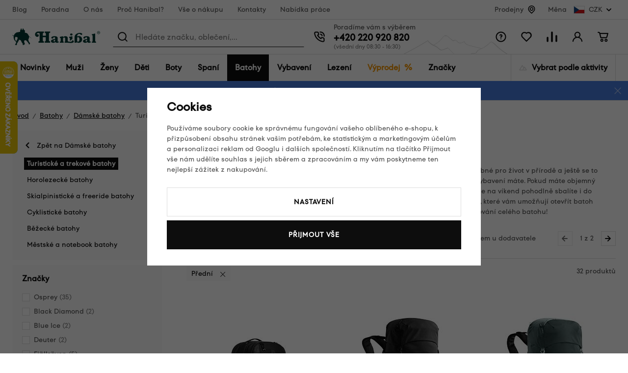

--- FILE ---
content_type: text/html; charset=UTF-8
request_url: https://www.hanibal.cz/damske-trekove-batohy/?dynamic_filter%5Bparameters%5D%5B101%5D%5Bvalue%5D%5B0%5D=877
body_size: 66165
content:
<!DOCTYPE html>


                     
    
         
            

      
      
      
            

<html class="no-js lang-cs" lang="cs">
<head>
   <meta charset="utf-8">
   
      <meta name="author" content="hanibal.cz">
   

   <meta name="web_author" content="wpj.cz">

   
      <meta name="description" content="Batohy v rozmezí 30–110 litrů, které jsou navrženy tak, aby se vám do nich vešlo vše potřebné pro život v přírodě a ještě se to dobře neslo! Velikost těchto">
   

         <meta name="viewport" content="width=device-width, initial-scale=1">
   
   <meta property="og:title" content="Dámské turistické a trekové batohy - Hanibal">
      
   <meta property="og:image" content="https://www.hanibal.cz/templates/images/share/fb-share-image.png">

   <meta property="og:url" content="https://www.hanibal.cz/damske-trekove-batohy/?dynamic_filter%5Bparameters%5D%5B101%5D%5Bvalue%5D%5B0%5D=877">
   <meta property="og:type" content="website">

   
   

   
      <title>Dámské turistické a trekové batohy - Hanibal</title>
   

   
      

      
         <link rel="stylesheet" href="/web/build/app.1149c052.css">
         
      
   <link rel="stylesheet" href="/web/build/category.cc9f5a36.css">

   
   

   
   
      
               
         <link rel="canonical" href="https://www.hanibal.cz/damske-trekove-batohy/?dynamic_filter%5Bparameters%5D%5B101%5D%5Bvalue%5D%5B0%5D=877">
                  

   
               <meta name="robots" content="index, follow">
         

   
                                    <link rel="next" href="?page=2">
                  

   
   <link rel="shortcut icon" href="/templates/images/favicon.ico">
   
   
   
                  <link rel="alternate" hreflang="cs" href="https://www.hanibal.cz/damske-trekove-batohy/">
               <link rel="alternate" hreflang="fr" href="https://www.hanibalsport.fr/sacs-dos-pour-femmes/">
   
   <link rel="search" href="/vyhledavani/" type="text/html">

   <script src="/common/static/js/sentry-6.16.1.min.js"></script>

<script>
   Sentry.init({
      dsn: 'https://bdac53e35b1b4424b35eb8b76bcc2b1a@sentry.wpj.cz/9',
      allowUrls: [
         /www\.hanibal\.cz\//
      ],
      denyUrls: [
         // Facebook flakiness
         /graph\.facebook\.com/i,
         // Facebook blocked
         /connect\.facebook\.net\/en_US\/all\.js/i,
         // Chrome extensions
         /extensions\//i,
         /^chrome:\/\//i,
         /kupshop\.local/i
      ],
      beforeSend(event) {
         if (!/FBA[NV]|PhantomJS|SznProhlizec/.test(window.navigator.userAgent)) {
            return event;
         }
      },
      ignoreErrors: [
         // facebook / ga + disabled cookies
         'fbq is not defined',
         'Can\'t find variable: fbq',
         '_gat is not defined',
         'AW is not defined',
         'Can\'t find variable: AW',
         'url.searchParams.get', // gtm koza
         // localstorage not working in incoginto mode in iOS
         'The quota has been exceeded',
         'QuotaExceededError',
         'Undefined variable: localStorage',
         'localStorage is null',
         'The operation is insecure',
         "Failed to read the 'localStorage'",
         "gtm_",
         "Can't find variable: glami",
      ]
   });

   Sentry.setTag("web", "prod_hanibal_db");
   Sentry.setTag("wbpck", 1);
   Sentry.setTag("adm", 0);
   Sentry.setTag("tpl", "x");
   Sentry.setTag("sentry_v", "6.16.1");
</script>

   <script>
   window.wpj = window.wpj || {};
   wpj.onReady = wpj.onReady || [];
   wpj.jsShop = wpj.jsShop || {events:[]};

   window.dataLayer = window.dataLayer || [];
   function gtag() {
      window.dataLayer.push(arguments);
   }
   window.wpj.cookie_bar_send = true;

   wpj.getCookie = (sKey) => decodeURIComponent(
      document.cookie.replace(
         new RegExp(
            '(?:(?:^|.*;)\\s*' +
            encodeURIComponent(sKey).replace(/[\-\.\+\*]/g, '\\$&') +
            '\\s*\\=\\s*([^;]*).*$)|^.*$'
         ),
         '$1'
      )
   ) || null;

      var consents = wpj.getCookie('cookie-bar')?.split(',');

   if (!(consents instanceof Array)){
      consents = [];
   }

   consents_fields = {
      ad_storage: consents.includes('ad_storage') ? 'granted' : 'denied',
      ad_user_data: consents.includes('ad_storage') ? 'granted' : 'denied',
      ad_personalization: consents.includes('ad_storage') ? 'granted' : 'denied',
      personalization_storage: consents.includes('personalization_and_functionality_storage') ? 'granted' : 'denied',
      functionality_storage: 'granted',
      analytics_storage: consents.includes('analytics_storage') ? 'granted' : 'denied',
   };
   gtag('consent', 'default', consents_fields);

   gtag("set", "ads_data_redaction", true);

   dataLayer.push({
      'event': 'defaultConsent',
      'consents' : consents_fields,
      'version': 'v2'
   });
   </script>

<script>
   wpj.data = wpj.data || { };

      wpj.data.instagram = true;
   
   

   

   
</script>


   

         <meta name="google-site-verification" content="_sgA--2jeNL3zvgfWQl4x58keHyeYyoWV3sOrV7frjU">
   
   
   
   
          

      

   

<script>page_data = {"page":{"language":"cs","title":"D\u00e1msk\u00e9 turistick\u00e9 a trekov\u00e9 batohy - Hanibal","path":"\/damske-trekove-batohy\/?dynamic_filter%5Bparameters%5D%5B101%5D%5Bvalue%5D%5B0%5D=877","currency":"CZK","currencyRate":1,"breadCrumbs":[{"id":"","name":"Dom\u016f"},{"id":960,"name":"Batohy"},{"id":968,"name":"D\u00e1msk\u00e9 batohy"},{"id":969,"name":"Turistick\u00e9 a trekov\u00e9 batohy"}],"environment":"live","type":"category"},"user":{"sessionId":"77333e7a45ec709385ba5012224a91f9","cartId":"no-cartID","type":"anonymous","cartValue":0,"cartValueWithVat":0,"cartValueWithoutVat":0,"cartItems":0},"resetRefferer":false,"event":"pageView","category":{"catId":969,"catName":"Turistick\u00e9 a trekov\u00e9 batohy","catPath":[{"id":960,"name":"Batohy"},{"id":968,"name":"D\u00e1msk\u00e9 batohy"},{"id":969,"name":"Turistick\u00e9 a trekov\u00e9 batohy"}],"catZbozi":{"id":566,"name":"Sport | Outdoorov\u00e9 vybaven\u00ed | Outdoorov\u00e1 zavazadla | Turistick\u00e9 batohy"}},"once":false,"version":"v2"};page_data['page']['layout'] = window.innerWidth  > 991 ? 'web' : window.innerWidth > 543 ? 'tablet' : 'mobil';dataLayer.push(page_data);</script><script>
              wpj.onReady.push(function () {
                 [ 'logout', 'registration', 'login', 'newsletter_subscribe'].forEach(function (type) {
                    let cookieValue = wpj.storage.cookies.getItem('gtm_'+type);

                    if (cookieValue === null) {
                       return;
                    }
                    wpj.storage.cookies.removeItem('gtm_'+type);

                    cookieValue = JSON.parse(cookieValue);

                    let valueData;
                    if (type === 'newsletter_subscribe') {
                       valueData = { ...cookieValue };
                       type = 'newsletterSubscribe';
                    } else if (cookieValue instanceof Array) {
                       valueData = { data: cookieValue };
                    } else {
                       valueData = { value: cookieValue };
                    }
                     window.dataLayer.push({
                        event: 'success' +  gtm_ucfirst(type),
                           ...valueData
                     });
                 });
              });
              function gtm_ucfirst(str) {
                   if (!str || typeof str !== 'string') return str;
                   return str.charAt(0).toUpperCase() + str.slice(1);
               }
           </script>      <!-- Google Tag Manager -->
   <script data-cookieconsent="ignore">(function(w,d,s,l,i) {w[l] = w[l] || [];w[l].push({'gtm.start': new Date().getTime(), event: 'gtm.js'});
         var f = d.getElementsByTagName(s)[0],j=d.createElement(s),dl=l != 'dataLayer' ? '&l=' + l : '';
         j.async = true;j.src='//www.googletagmanager.com/gtm.js?id=' + i + dl;f.parentNode.insertBefore(j, f);
      })(window, document, 'script', 'dataLayer', 'GTM-WLD33W');</script>
   <!-- End Google Tag Manager -->
</head>
<body >



<!-- Google Tag Manager -->
   <noscript>
       <iframe src="//www.googletagmanager.com/ns.html?id=GTM-WLD33W" height="0" width="0" style="display:none;visibility:hidden"></iframe>
   </noscript>
<!-- End Google Tag Manager -->


   
      <div class="header-top" data-header-top>
   <div class="container container-flex ">
      
<div class="header-top-menu">
    
   <ul class="">
                 <li class=" item-141">
             <a href="/blog/" >
                 Blog
             </a>
                        </li>
                 <li class=" item-142">
             <a href="/poradna/" >
                 Poradna
             </a>
                        </li>
                 <li class=" item-15">
             <a href="/o-nas/" >
                 O nás
             </a>
                        </li>
                 <li class=" item-184">
             <a href="/proc-hanibal/" >
                 Proč Hanibal?
             </a>
                        </li>
                 <li class=" item-7">
             <a href="/vse-o-nakupu/" >
                 Vše o nákupu
             </a>
                        </li>
                 <li class=" item-12">
             <a href="/kontakty/" >
                 Kontakty
             </a>
                        </li>
                 <li class=" item-178">
             <a href="/nabidka-prace-v-hanibalu/" >
                 Nabídka práce
             </a>
                        </li>
          </ul>

</div>


               <div class="header-top-stores">
            <a href="/hanibal-prodejny/">Prodejny</a> <span class="fc icons_location"></span>
         </div>

         <div class="header-top-currency">
   Měna
   <div class="currency-switch" data-currency-switch>
      <div class="currency active" title="Česká koruna">
         <img src="/templates/images/currency-czk.svg" alt="Česká koruna"
              width="23" height="16">
         CZK
      </div>

      
                                          <a href="/zeme/SK" title="Změnit měnu na Euro" class="currency">
               <img src="/templates/images/currency-eur.svg" alt="Euro" width="23" height="16">
               <span>EUR</span>
            </a>
                                                </div>
</div>

         </div>
</div>
<div class="infopanel-rwd">
   
                <div class="alert alert-info alert-dismissible text-center infopanel infopanel-info"
        data-infopanel="15"
        data-version="6" data-nosnippet>
               <div class="mobile-hidden"><p>🔥 <a href="https://www.hanibal.cz/vyprodej/">Zimní slevy až 50 %</a> – vyberte si nejlepší kousky za skvělou cenu!</p></div>
         <div class="desktop-hidden"><p>🔥 <a href="http://www.hanibal.cz/vyprodej/">Zimní slevy až 50 %</a>! Vyberte si nejlepší kousky za skvělou cenu!</p></div>
                     <button type="button" class="close" data-infopanel-close="15" aria-label="Zavřít">
            <span class="fc lightbox_close"></span>
         </button>
         </div>
   <script>
      var $localInfoPanelsData = {};
      var $infoPanel = null;

      if (window.localStorage.getItem('info_panels')) {
         $localInfoPanelsData = JSON.parse(window.localStorage.getItem('info_panels'));
         $infoPanel = $localInfoPanelsData['info-panel-15'];
      }

      if ($infoPanel && $infoPanel['version'] >= "6") {
         var $infoElements = document.querySelectorAll('[data-infopanel="15"]');
         $infoElements.forEach(element => {
            element.remove();
         });
      }
   </script>

</div>
<header class="header " data-cartbox data-header>
   <div class="container container-flex">

      <button class="btn btn-primary header-hamburger" type="button"
              data-toggle="burger">
         <span class="header-hamburger-icon"></span>
      </button>

      <a href="/" title="Hanibal.cz: Outdoorové vybavení pro cesty na hory a dál." class="logo">
         <img src="/templates/images/logo.svg" alt="Hanibal.cz: Outdoorové vybavení pro cesty na hory a dál." width="179" height="35" class="img-responsive">
      </a>

      <div class="header-search-wrapper">
         <div class="header-search">
   <form method="get" action="/vyhledavani/">
      <span class="fc icons_search"></span>
      <input type="text" name="search" value="" maxlength="100" class="form-control autocomplete-control"
             placeholder="Hledáte značku, oblečení,..." autocomplete="off" data-search-input>
      <span class="fc lightbox_close input-delete" title="Vymazat hledaný výraz" data-input-delete></span>
      <button type="submit" name="submit" value="Hledat" class="btn btn-search">Hledat</button>
   </form>
</div>
      </div>

      <div class="header-contact ">
         Poradíme vám s výběrem<br>

         
                     <a href="tel:+420220920820">+420 220 920 820</a><span>(všední dny 08:30 - 16:30)</span>               </div>

      <div class="header-icons">
         <div class="header-search-icon header-icon">
            <a href="/vyhledavani/" data-toggle="search">
               <span class="fc icons_search"></span>
            </a>
         </div>
         <div class="header-help header-icon">
            <a href="">
               <span class="fc icons_question_circle"></span>
            </a>
            
<div class="header-infolinks">
    
   <ul class="">
                 <li class=" item-135">
             <a href="/poradna/" >
                 Poradna
             </a>
                        </li>
                 <li class=" item-137">
             <a href="/caste-dotazy/" >
                 Časté dotazy
             </a>
                        </li>
                 <li class=" item-143">
             <a href="/vse-o-nakupu/" >
                 Vše o nákupu
             </a>
                        </li>
                 <li class=" item-138">
             <a href="/vraceni-zbozi/" >
                 Vrácení nebo výměna zboží
             </a>
                        </li>
                 <li class=" item-139">
             <a href="/kontakty/" >
                 Kontakty
             </a>
                        </li>
          </ul>

</div>

         </div>

         <div class="header-favorite header-icon cart-signin">
   <a href="/oblibene/">
      <span class="fc icons_heart">
         <span class="count hidden">0</span>
      </span>
   </a>
</div>

<div class="header-compare header-icon">
   <a href="/porovnani-produktu/">
      <span class="fc icons_compare">
         <span class="count hidden">0</span>
      </span>
   </a>
</div>

<div class="header-login header-icon cart-signin">
   <a href="/prihlaseni/">
      <span class="fc icons_user">
               </span>
   </a>
</div>

<div class="header-cart header-icon "
   >
   <div data-reload="cart-info">
      <a >
         <span class="fc icons_cart"></span>
         <span class="price"></span>
      </a>
   </div>
</div>



<div class="cartbox-focus" data-cartbox>
   <div class="cartbox-alsobought" data-cartbox-alsobought data-url="/kosik/">
      <p class="title-default">Nezapomněli jste na něco?</p>
      <div data-print_alsobought></div>
   </div>

   <div class="cartbox-header">
      
         <h4>Nákupní košík</h4>
               
      <a href="#" class="fc icons_close" data-cartbox-hide>Zavřít</a>
   </div>

   <div class="cartbox-product-list">
      <div data-reload="cartbox-products">
         
                     <p class="no-items">V košíku nemáte žádné zboží.</p>
         
         

   

      </div>

   </div>

   <div class="cartbox-footer">
      <div data-reload="cartbox-footer">
                     

   <div class="shipping-progress">
      <span class="fc icons_delivery"></span>
      <p>
                     K dopravě zdarma zbývá
            <strong>2 000 Kč</strong>
               </p>

      <div class="shipping-bar">
                                 <span style="width: 0%"></span>
               </div>
      
   <ul class="list-unstyled">
            <li>Bezpečná online platba<img src="/templates/images/gopay.svg" alt="GoPay" width="80"></li>
               <li>2 800 odběrných míst v síti Zásilkovna</li>
         </ul>

   </div>
                  <div class="price-title">Mezisoučet
            <strong class="total-price h3">0 Kč</strong>
         </div>

         
            <div class="cartbox-sidebar-btns">
               <a href="" class="btn btn-secondary" data-cartbox-hide>Zpět k nákupu<i class="fc icons_close"></i></a>
               <a href="/kosik/" class="btn btn-ctr disabled">Do košíku<i
                     class="fc icons_arrow_right"></i></a>
            </div>
         
      </div>
   </div>
</div>
<div class="cartbox-bg" data-cartbox></div>
<div class="cartbox-overlay" data-cartbox data-cartbox-hide></div>


      </div>
   </div>
</header>

<div class="header-sections" data-fixed-header>
   <div class="container">
      <ul class="nav-l0" data-sections="header">
          <li class="nav-item nav-item-l0 " data-navitem="1634"><a href="/nove-produkty/" class="nav-link nav-link-l0">Novinky</a></li><li class="nav-item nav-item-l0 has-submenu" data-navitem="766"><a href="/muzi/" class="nav-link nav-link-l0">Muži</a><div class="submenu"><div class="submenu-top"><div class="submenu-links"><ul class="nav-l1"><li class="nav-item nav-item-l2" data-navitem="767"><a href="/panske-bundy/" class="nav-link nav-link-l2"><span class="img"><img src="[data-uri]" data-src="/data/tmp/10/7/767_10.jpg?1765029894_1" alt="" width="50" height="50"></span><span class="link">Bundy</span></a></li><li class="nav-item nav-item-l2" data-navitem="768"><a href="/panske-vesty/" class="nav-link nav-link-l2"><span class="img"><img src="[data-uri]" data-src="/data/tmp/10/8/768_10.jpg?1765282916_1" alt="" width="50" height="50"></span><span class="link">Vesty</span></a></li><li class="nav-item nav-item-l2" data-navitem="769"><a href="/mikiny-svetry/" class="nav-link nav-link-l2"><span class="img"><img src="[data-uri]" data-src="/data/tmp/10/9/769_10.jpg?1765181979_1" alt="" width="50" height="50"></span><span class="link">Mikiny, svetry</span></a></li><li class="nav-item nav-item-l2" data-navitem="770"><a href="/panske-outdoor-kalhoty/" class="nav-link nav-link-l2"><span class="img"><img src="[data-uri]" data-src="/data/tmp/10/0/770_10.jpg?1747125454_1" alt="" width="50" height="50"></span><span class="link">Kalhoty</span></a></li><li class="nav-item nav-item-l2" data-navitem="771"><a href="/panske-kratasy/" class="nav-link nav-link-l2"><span class="img"><img src="[data-uri]" data-src="/data/tmp/10/1/771_10.jpg?1732278461_1" alt="" width="50" height="50"></span><span class="link">Kraťasy</span></a></li><li class="nav-item nav-item-l2" data-navitem="772"><a href="/kosile-a-tricka/" class="nav-link nav-link-l2"><span class="img"><img src="[data-uri]" data-src="/data/tmp/10/2/772_10.jpg?1732278493_1" alt="" width="50" height="50"></span><span class="link">Košile a trička</span></a></li><li class="nav-item nav-item-l2" data-navitem="773"><a href="/panske-termopradlo/" class="nav-link nav-link-l2"><span class="img"><img src="[data-uri]" data-src="/data/tmp/10/3/773_10.jpg?1765183327_1" alt="" width="50" height="50"></span><span class="link">Termoprádlo</span></a></li><li class="nav-item nav-item-l2" data-navitem="778"><a href="/panske-ponozky-podkolenky/" class="nav-link nav-link-l2"><span class="img"><img src="[data-uri]" data-src="/data/tmp/10/8/778_10.jpg?1765182905_1" alt="" width="50" height="50"></span><span class="link">Ponožky a podkolenky</span></a></li><li class="nav-item nav-item-l2" data-navitem="779"><a href="/cepice-satky-a-kukly/" class="nav-link nav-link-l2"><span class="img"><img src="[data-uri]" data-src="/data/tmp/10/9/779_10.jpg?1732278598_1" alt="" width="50" height="50"></span><span class="link">Čepice, šátky a kukly</span></a></li><li class="nav-item nav-item-l2" data-navitem="785"><a href="/panske-rukavice/" class="nav-link nav-link-l2"><span class="img"><img src="[data-uri]" data-src="/data/tmp/10/5/785_10.jpg?1768391975_1" alt="" width="50" height="50"></span><span class="link">Rukavice</span></a></li><li class="nav-item nav-item-l2" data-navitem="786"><a href="/muzi_k766/panske-boty_k786/" class="nav-link nav-link-l2"><span class="img"><img src="[data-uri]" data-src="/data/tmp/10/6/786_10.jpg?1732269097_1" alt="" width="50" height="50"></span><span class="link">Boty</span></a></li><li class="nav-item nav-item-l2" data-navitem="1578"><a href="/outdoor-darkove-poukazy-muzi/" class="nav-link nav-link-l2"><span class="img"><img src="[data-uri]" data-src="/data/tmp/10/8/1578_10.jpg?1762509614_1" alt="" width="50" height="50"></span><span class="link">Dárkové poukazy</span></a></li></ul></div><div class="submenu-product"></div></div></div></li><li class="nav-item nav-item-l0 has-submenu" data-navitem="793"><a href="/damske-outdoor-obleceni/" class="nav-link nav-link-l0">Ženy</a><div class="submenu"><div class="submenu-top"><div class="submenu-links"><ul class="nav-l1"><li class="nav-item nav-item-l2" data-navitem="794"><a href="/damske-bundy/" class="nav-link nav-link-l2"><span class="img"><img src="[data-uri]" data-src="/data/tmp/10/4/794_10.jpg?1732282235_1" alt="" width="50" height="50"></span><span class="link">Bundy</span></a></li><li class="nav-item nav-item-l2" data-navitem="795"><a href="/damske-outdoor-vesty/" class="nav-link nav-link-l2"><span class="img"><img src="[data-uri]" data-src="/data/tmp/10/5/795_10.jpg?1732282288_1" alt="" width="50" height="50"></span><span class="link">Vesty</span></a></li><li class="nav-item nav-item-l2" data-navitem="796"><a href="/damske-mikiny-svetry/" class="nav-link nav-link-l2"><span class="img"><img src="[data-uri]" data-src="/data/tmp/10/6/796_10.jpg?1732282306_1" alt="" width="50" height="50"></span><span class="link">Mikiny, svetry</span></a></li><li class="nav-item nav-item-l2" data-navitem="797"><a href="/damske-outdoor-kalhoty/" class="nav-link nav-link-l2"><span class="img"><img src="[data-uri]" data-src="/data/tmp/10/7/797_10.jpg?1732282349_1" alt="" width="50" height="50"></span><span class="link">Kalhoty</span></a></li><li class="nav-item nav-item-l2" data-navitem="798"><a href="/damske-outdoor-kratasy/" class="nav-link nav-link-l2"><span class="img"><img src="[data-uri]" data-src="/data/tmp/10/8/798_10.jpg?1732282399_1" alt="" width="50" height="50"></span><span class="link">Kraťasy</span></a></li><li class="nav-item nav-item-l2" data-navitem="800"><a href="/damske-sukne-a-saty/" class="nav-link nav-link-l2"><span class="img"><img src="[data-uri]" data-src="/data/tmp/10/0/800_10.jpg?1732282410_1" alt="" width="50" height="50"></span><span class="link">Sukně a šaty</span></a></li><li class="nav-item nav-item-l2" data-navitem="801"><a href="/damske-termopradlo/" class="nav-link nav-link-l2"><span class="img"><img src="[data-uri]" data-src="/data/tmp/10/1/801_10.jpg?1765182329_1" alt="" width="50" height="50"></span><span class="link">Termoprádlo</span></a></li><li class="nav-item nav-item-l2" data-navitem="799"><a href="/damske-kosile-tricka/" class="nav-link nav-link-l2"><span class="img"><img src="[data-uri]" data-src="/data/tmp/10/9/799_10.jpg?1732282553_1" alt="" width="50" height="50"></span><span class="link">Košile a trička</span></a></li><li class="nav-item nav-item-l2" data-navitem="806"><a href="/damske-outdoor-ponozky/" class="nav-link nav-link-l2"><span class="img"><img src="[data-uri]" data-src="/data/tmp/10/6/806_10.jpg?1732282600_1" alt="" width="50" height="50"></span><span class="link">Ponožky a podkolenky</span></a></li><li class="nav-item nav-item-l2" data-navitem="807"><a href="/damske-cepice/" class="nav-link nav-link-l2"><span class="img"><img src="[data-uri]" data-src="/data/tmp/10/7/807_10.jpg?1732282661_1" alt="" width="50" height="50"></span><span class="link">Čepice, šátky a kukly</span></a></li><li class="nav-item nav-item-l2" data-navitem="813"><a href="/damske-rukavice/" class="nav-link nav-link-l2"><span class="img"><img src="[data-uri]" data-src="/data/tmp/10/3/813_10.jpg?1768392953_1" alt="" width="50" height="50"></span><span class="link">Rukavice</span></a></li><li class="nav-item nav-item-l2" data-navitem="814"><a href="/zeny_k793/damske-boty_k814/" class="nav-link nav-link-l2"><span class="img"><img src="[data-uri]" data-src="/data/tmp/10/4/814_10.jpg?1732282808_1" alt="" width="50" height="50"></span><span class="link">Boty</span></a></li><li class="nav-item nav-item-l2" data-navitem="1579"><a href="/outdoor-darkove-poukazy-zeny/" class="nav-link nav-link-l2"><span class="img"><img src="[data-uri]" data-src="/data/tmp/10/9/1579_10.jpg?1762509781_1" alt="" width="50" height="50"></span><span class="link">Dárkové poukazy</span></a></li></ul></div><div class="submenu-product"><div class="catalog"><a href="/damske-termotriko-s-kratkym-rukavem-sensor-merino-wool-potisk_z17544/" class="product-link"><div class="img"><img src="[data-uri]" data-src="/data/tmp/2/1/665401_2.jpg?_1" width="230" height="300" class="img-responsive" alt="Dámské termotriko s krátkým rukávem Sensor Merino Wool – potisk"><div class="catalog-flags flags"></div></div><p>Dámské termotriko s krátkým rukávem Sensor Merino Wool – potisk</p><p class="price"><strong>1 529 Kč</strong></p></a></div></div></div></div></li><li class="nav-item nav-item-l0 has-submenu" data-navitem="821"><a href="/detska-outdoor-vybava/" class="nav-link nav-link-l0">Děti</a><div class="submenu"><div class="submenu-top"><div class="submenu-links"><ul class="nav-l1"><li class="nav-item nav-item-l2" data-navitem="822"><a href="/detske-outdoor-obleceni/" class="nav-link nav-link-l2"><span class="img"><img src="[data-uri]" data-src="/data/tmp/10/2/822_10.jpg?1732282911_1" alt="" width="50" height="50"></span><span class="link">Dětské oblečení</span></a></li><li class="nav-item nav-item-l2" data-navitem="836"><a href="/detske-spacaky/" class="nav-link nav-link-l2"><span class="img"><img src="[data-uri]" data-src="/data/tmp/10/6/836_10.jpg?1710497055_1" alt="" width="50" height="50"></span><span class="link">Dětské spacáky</span></a></li><li class="nav-item nav-item-l2" data-navitem="837"><a href="/detske-batohy/" class="nav-link nav-link-l2"><span class="img"><img src="[data-uri]" data-src="/data/tmp/10/7/837_10.jpg?1710497105_1" alt="" width="50" height="50"></span><span class="link">Dětské batohy</span></a></li><li class="nav-item nav-item-l2" data-navitem="838"><a href="/detske-sedacky/" class="nav-link nav-link-l2"><span class="img"><img src="[data-uri]" data-src="/data/tmp/10/8/838_10.jpg?1765181454_1" alt="" width="50" height="50"></span><span class="link">Dětské sedačky</span></a></li><li class="nav-item nav-item-l2" data-navitem="839"><a href="/detske-doplnky/" class="nav-link nav-link-l2"><span class="img"><img src="[data-uri]" data-src="/data/tmp/10/9/839_10.jpg?1653923942_1" alt="" width="50" height="50"></span><span class="link">Dětské doplňky</span></a></li><li class="nav-item nav-item-l2" data-navitem="1580"><a href="/outdoor-darkove-poukazy-deti/" class="nav-link nav-link-l2"><span class="img"><img src="[data-uri]" data-src="/data/tmp/10/0/1580_10.jpg?1762509813_1" alt="" width="50" height="50"></span><span class="link">Dárkové poukazy</span></a></li></ul></div><div class="submenu-product"><div class="catalog"><a href="/detsky-batoh-boll-roo-12_z33691/" class="product-link"><div class="img"><img src="[data-uri]" data-src="/data/tmp/2/6/674616_2.jpg?_1" width="230" height="300" class="img-responsive" alt="Dětský batoh Boll Roo 12"><div class="catalog-flags flags"><span class="flag flag-discount">Sleva<span>&nbsp;-&nbsp;18%</span></span></div></div><p>Dětský batoh Boll Roo 12</p><p class="price"><strong>829 Kč</strong></p></a></div></div></div></div></li><li class="nav-item nav-item-l0 has-submenu" data-navitem="840"><a href="/outdoorove-boty/" class="nav-link nav-link-l0">Boty</a><div class="submenu"><div class="submenu-top"><div class="submenu-links"><ul class="nav-l1"><li class="nav-item nav-item-l2" data-navitem="841"><a href="/panske-outdoor-boty/" class="nav-link nav-link-l2"><span class="img"><img src="[data-uri]" data-src="/data/tmp/10/1/841_10.jpg?1732283123_1" alt="" width="50" height="50"></span><span class="link">Pánské boty</span></a></li><li class="nav-item nav-item-l2" data-navitem="849"><a href="/damske-outdoor-boty/" class="nav-link nav-link-l2"><span class="img"><img src="[data-uri]" data-src="/data/tmp/10/9/849_10.jpg?1732283263_1" alt="" width="50" height="50"></span><span class="link">Dámské boty</span></a></li><li class="nav-item nav-item-l2" data-navitem="860"><a href="/obuv-doplnky/" class="nav-link nav-link-l2"><span class="img"><img src="[data-uri]" data-src="/data/tmp/10/0/860_10.jpg?1732283425_1" alt="" width="50" height="50"></span><span class="link">Doplňky k obuvi</span></a></li><li class="nav-item nav-item-l2" data-navitem="1581"><a href="/outdoor-darkove-poukazy-boty/" class="nav-link nav-link-l2"><span class="img"><img src="[data-uri]" data-src="/data/tmp/10/1/1581_10.jpg?1762509858_1" alt="" width="50" height="50"></span><span class="link">Dárkové poukazy</span></a></li></ul></div><div class="submenu-product"><div class="catalog"><a href="/damske-nizke-trekove-boty-asolo-eldo-lth-gv-ml_z32952/" class="product-link"><div class="img"><img src="[data-uri]" data-src="/data/tmp/2/3/638943_2.jpg?_1" width="230" height="300" class="img-responsive" alt="Dámské nízké trekové boty Asolo Eldo Lth GV ML"><div class="catalog-flags flags"><span class="flag flag-discount">Sleva<span>&nbsp;-&nbsp;27%</span></span><span class="flag flag-free-delivery">Doprava zdarma</span></div></div><p>Dámské nízké trekové boty Asolo Eldo Lth GV ML</p><p class="price"><strong>3 490 Kč</strong></p></a></div></div></div></div></li><li class="nav-item nav-item-l0 has-submenu" data-navitem="1136"><a href="/outdoor-spani/" class="nav-link nav-link-l0">Spaní</a><div class="submenu"><div class="submenu-top"><div class="submenu-links"><ul class="nav-l1"><li class="nav-item nav-item-l2" data-navitem="989"><a href="/spacaky/" class="nav-link nav-link-l2"><span class="img"><img src="[data-uri]" data-src="/data/tmp/10/9/989_10.jpg?1764940383_1" alt="" width="50" height="50"></span><span class="link">Spacáky</span></a></li><li class="nav-item nav-item-l2" data-navitem="990"><a href="/karimatky/" class="nav-link nav-link-l2"><span class="img"><img src="[data-uri]" data-src="/data/tmp/10/0/990_10.jpg?1752687410_1" alt="" width="50" height="50"></span><span class="link">Karimatky</span></a></li><li class="nav-item nav-item-l2" data-navitem="997"><a href="/stany/" class="nav-link nav-link-l2"><span class="img"><img src="[data-uri]" data-src="/data/tmp/10/7/997_10.jpg?1768390959_1" alt="" width="50" height="50"></span><span class="link">Stany</span></a></li><li class="nav-item nav-item-l2" data-navitem="991"><a href="/hamaky/" class="nav-link nav-link-l2"><span class="img"><img src="[data-uri]" data-src="/data/tmp/10/1/991_10.jpg?1764941765_1" alt="" width="50" height="50"></span><span class="link">Hamaky</span></a></li><li class="nav-item nav-item-l2" data-navitem="992"><a href="/polstarky/" class="nav-link nav-link-l2"><span class="img"><img src="[data-uri]" data-src="/data/tmp/10/2/992_10.jpg?1752689115_1" alt="" width="50" height="50"></span><span class="link">Polštářky</span></a></li><li class="nav-item nav-item-l2" data-navitem="993"><a href="/vlozky-do-spacaku/" class="nav-link nav-link-l2"><span class="img"><img src="[data-uri]" data-src="/data/tmp/10/3/993_10.jpg?1752689146_1" alt="" width="50" height="50"></span><span class="link">Vložky do spacáků</span></a></li><li class="nav-item nav-item-l2" data-navitem="994"><a href="/obaly-na-spacaky/" class="nav-link nav-link-l2"><span class="img"><img src="[data-uri]" data-src="/data/tmp/10/4/994_10.jpg?1765281095_1" alt="" width="50" height="50"></span><span class="link">Obaly</span></a></li><li class="nav-item nav-item-l2" data-navitem="1176"><a href="/spacaky-doplnky/" class="nav-link nav-link-l2"><span class="img"><img src="[data-uri]" data-src="/data/tmp/10/6/1176_10.jpg?1752689231_1" alt="" width="50" height="50"></span><span class="link">Doplňky</span></a></li><li class="nav-item nav-item-l2" data-navitem="995"><a href="/udrzba-spacaku-opravne-sady/" class="nav-link nav-link-l2"><span class="img"><img src="[data-uri]" data-src="/data/tmp/10/5/995_10.jpg?1752689273_1" alt="" width="50" height="50"></span><span class="link">Údržba spacáků a karimatek, opravné sady</span></a></li><li class="nav-item nav-item-l2" data-navitem="1648"><a href="/outdoor-darkove-poukazy-spani/" class="nav-link nav-link-l2"><span class="img"><img src="[data-uri]" data-src="/data/tmp/10/8/1648_10.jpg?1762509881_1" alt="" width="50" height="50"></span><span class="link">Dárkové poukazy</span></a></li></ul></div><div class="submenu-product"><div class="catalog"><a href="/trisezonni-synteticky-spaci-pytel-pinguin-topas-185-cm_z30950/" class="product-link"><div class="img"><img src="[data-uri]" data-src="/data/tmp/2/5/623195_2.jpg?_1" width="230" height="300" class="img-responsive" alt="Třísezónní syntetický spací pytel Pinguin Topas (185 cm)"><div class="catalog-flags flags"><span class="flag flag-discount">Sleva<span>&nbsp;-&nbsp;6%</span></span><span class="flag flag-free-delivery">Doprava zdarma</span></div></div><p>Třísezónní syntetický spací pytel Pinguin Topas (185 cm)</p><p class="price"><strong>2 579 Kč</strong></p></a></div></div></div></div></li><li class="nav-item nav-item-l0 has-submenu" data-navitem="960"><a href="/batohy/" class="nav-link nav-link-l0">Batohy</a><div class="submenu"><div class="submenu-top"><div class="submenu-links"><ul class="nav-l1"><li class="nav-item nav-item-l2" data-navitem="961"><a href="/panske-batohy/" class="nav-link nav-link-l2"><span class="img"><img src="[data-uri]" data-src="/data/tmp/10/1/961_10.jpg?1732283923_1" alt="" width="50" height="50"></span><span class="link">Pánské batohy</span></a></li><li class="nav-item nav-item-l2" data-navitem="968"><a href="/damske-batohy/" class="nav-link nav-link-l2"><span class="img"><img src="[data-uri]" data-src="/data/tmp/10/8/968_10.jpg?1732283972_1" alt="" width="50" height="50"></span><span class="link">Dámské batohy</span></a></li><li class="nav-item nav-item-l2" data-navitem="974"><a href="/batohy_k960/detske-batohy_k974/" class="nav-link nav-link-l2"><span class="img"><img src="[data-uri]" data-src="/data/tmp/10/4/974_10.jpg?1710757838_1" alt="" width="50" height="50"></span><span class="link">Dětské batohy</span></a></li><li class="nav-item nav-item-l2" data-navitem="1155"><a href="/lavinove-batohy/" class="nav-link nav-link-l2"><span class="img"><img src="[data-uri]" data-src="/data/tmp/10/5/1155_10.jpg?1710757947_1" alt="" width="50" height="50"></span><span class="link">Lavinové batohy</span></a></li><li class="nav-item nav-item-l2" data-navitem="978"><a href="/ledvinky/" class="nav-link nav-link-l2"><span class="img"><img src="[data-uri]" data-src="/data/tmp/10/8/978_10.jpg?1765183413_1" alt="" width="50" height="50"></span><span class="link">Ledvinky</span></a></li><li class="nav-item nav-item-l2" data-navitem="975"><a href="/batohy_k960/detske-sedacky_k975/" class="nav-link nav-link-l2"><span class="img"><img src="[data-uri]" data-src="/data/tmp/10/5/975_10.jpg?1712066354_1" alt="" width="50" height="50"></span><span class="link">Dětské sedačky</span></a></li><li class="nav-item nav-item-l2" data-navitem="976"><a href="/cestovni-tasky-duffle/" class="nav-link nav-link-l2"><span class="img"><img src="[data-uri]" data-src="/data/tmp/10/6/976_10.jpg?1765183431_1" alt="" width="50" height="50"></span><span class="link">Cestovní tašky, duffle</span></a></li><li class="nav-item nav-item-l2" data-navitem="977"><a href="/tasky-pres-rameno/" class="nav-link nav-link-l2"><span class="img"><img src="[data-uri]" data-src="/data/tmp/10/7/977_10.jpg?1732284071_1" alt="" width="50" height="50"></span><span class="link">Tašky přes rameno</span></a></li><li class="nav-item nav-item-l2" data-navitem="1236"><a href="/brasny-a-nosice/" class="nav-link nav-link-l2"><span class="img"><img src="[data-uri]" data-src="/data/tmp/10/6/1236_10.jpg?1710758576_1" alt="" width="50" height="50"></span><span class="link">Brašny a nosiče</span></a></li><li class="nav-item nav-item-l2" data-navitem="984"><a href="/penezenky-pouzdra-vaky-obaly/" class="nav-link nav-link-l2"><span class="img"><img src="[data-uri]" data-src="/data/tmp/10/4/984_10.jpg?1710758612_1" alt="" width="50" height="50"></span><span class="link">Peněženky, pouzdra, vaky, obaly</span></a></li><li class="nav-item nav-item-l2" data-navitem="979"><a href="/doplnky-k-batohum/" class="nav-link nav-link-l2"><span class="img"><img src="[data-uri]" data-src="/data/tmp/10/9/979_10.jpg?1732284118_1" alt="" width="50" height="50"></span><span class="link">Doplňky k batohům</span></a></li><li class="nav-item nav-item-l2" data-navitem="1649"><a href="/outdoor-darkove-poukazy-batohy/" class="nav-link nav-link-l2"><span class="img"><img src="[data-uri]" data-src="/data/tmp/10/9/1649_10.jpg?1762509917_1" alt="" width="50" height="50"></span><span class="link">Dárkové poukazy</span></a></li></ul></div><div class="submenu-product"><div class="catalog"><a href="/lowe-alpine-airzone-ultra-36_z35822/" class="product-link"><div class="img"><img src="[data-uri]" data-src="/data/tmp/2/4/660854_2.jpg?_1" width="230" height="300" class="img-responsive" alt="Lowe Alpine AirZone Ultra 36"><div class="catalog-flags flags"><span class="flag flag-free-delivery">Doprava zdarma</span></div></div><p>Lowe Alpine AirZone Ultra 36</p><p class="price"><strong>3 459 Kč</strong></p></a></div></div></div></div></li><li class="nav-item nav-item-l0 has-submenu" data-navitem="959"><a href="/turistika-a-kemping/" class="nav-link nav-link-l0">Vybavení</a><div class="submenu"><div class="submenu-top"><div class="submenu-links"><ul class="nav-l1"><li class="nav-item nav-item-l2" data-navitem="1005"><a href="/vareni-jidlo-na-cesty-lahve/" class="nav-link nav-link-l2"><span class="img"><img src="[data-uri]" data-src="/data/tmp/10/5/1005_10.jpg?1732292181_1" alt="" width="50" height="50"></span><span class="link">Vaření a jídlo na cesty</span></a></li><li class="nav-item nav-item-l2" data-navitem="1017"><a href="/lahve-termosky-a-termohrnky/" class="nav-link nav-link-l2"><span class="img"><img src="[data-uri]" data-src="/data/tmp/10/7/1017_10.jpg?1732292391_1" alt="" width="50" height="50"></span><span class="link">Lahve, termosky a termohrnky</span></a></li><li class="nav-item nav-item-l2" data-navitem="1028"><a href="/svitilny/" class="nav-link nav-link-l2"><span class="img"><img src="[data-uri]" data-src="/data/tmp/10/8/1028_10.jpg?1732292435_1" alt="" width="50" height="50"></span><span class="link">Svítilny</span></a></li><li class="nav-item nav-item-l2" data-navitem="1054"><a href="/trekove-hole/" class="nav-link nav-link-l2"><span class="img"><img src="[data-uri]" data-src="/data/tmp/10/4/1054_10.jpg?1732292490_1" alt="" width="50" height="50"></span><span class="link">Trekové hole</span></a></li><li class="nav-item nav-item-l2" data-navitem="1061"><a href="/slunecni-bryle/" class="nav-link nav-link-l2"><span class="img"><img src="[data-uri]" data-src="/data/tmp/10/1/1061_10.jpg?1711015976_1" alt="" width="50" height="50"></span><span class="link">Sluneční brýle</span></a></li><li class="nav-item nav-item-l2" data-navitem="1159"><a href="/sneznice/" class="nav-link nav-link-l2"><span class="img"><img src="[data-uri]" data-src="/data/tmp/10/9/1159_10.jpg?1765029837_1" alt="" width="50" height="50"></span><span class="link">Sněžnice</span></a></li><li class="nav-item nav-item-l2" data-navitem="1033"><a href="/elektronika/" class="nav-link nav-link-l2"><span class="img"><img src="[data-uri]" data-src="/data/tmp/10/3/1033_10.jpg?1680277272_1" alt="" width="50" height="50"></span><span class="link">Elektronika</span></a></li><li class="nav-item nav-item-l2" data-navitem="1037"><a href="/hygiena-ochrana-prvni-pomoc/" class="nav-link nav-link-l2"><span class="img"><img src="[data-uri]" data-src="/data/tmp/10/7/1037_10.jpg?1710863794_1" alt="" width="50" height="50"></span><span class="link">Hygiena, ochrana, první pomoc</span></a></li><li class="nav-item nav-item-l2" data-navitem="1049"><a href="/outdoor-noze/" class="nav-link nav-link-l2"><span class="img"><img src="[data-uri]" data-src="/data/tmp/10/9/1049_10.jpg?1732292634_1" alt="" width="50" height="50"></span><span class="link">Nože</span></a></li><li class="nav-item nav-item-l2" data-navitem="1062"><a href="/ponca-a-plastenky/" class="nav-link nav-link-l2"><span class="img"><img src="[data-uri]" data-src="/data/tmp/10/2/1062_10.jpg?1710864955_1" alt="" width="50" height="50"></span><span class="link">Ponča a pláštěnky</span></a></li><li class="nav-item nav-item-l2" data-navitem="1064"><a href="/kompasy-buzoly-dalekohledy/" class="nav-link nav-link-l2"><span class="img"><img src="[data-uri]" data-src="/data/tmp/10/4/1064_10.jpg?1711018494_1" alt="" width="50" height="50"></span><span class="link">Kompasy, buzoly, dalekohledy</span></a></li><li class="nav-item nav-item-l2" data-navitem="1065"><a href="/navleky-do-snehu/" class="nav-link nav-link-l2"><span class="img"><img src="[data-uri]" data-src="/data/tmp/10/5/1065_10.jpg?1711018535_1" alt="" width="50" height="50"></span><span class="link">Návleky</span></a></li><li class="nav-item nav-item-l2" data-navitem="1058"><a href="/impregnace-a-praci-prostredky/" class="nav-link nav-link-l2"><span class="img"><img src="[data-uri]" data-src="/data/tmp/10/8/1058_10.jpg?1732292672_1" alt="" width="50" height="50"></span><span class="link">Impregnace a prací prostředky</span></a></li><li class="nav-item nav-item-l2" data-navitem="1066"><a href="/campingove-vybaveni/" class="nav-link nav-link-l2"><span class="img"><img src="[data-uri]" data-src="/data/tmp/10/6/1066_10.jpg?1765282710_1" alt="" width="50" height="50"></span><span class="link">Campingové vybavení</span></a></li><li class="nav-item nav-item-l2" data-navitem="1169"><a href="/opravne-sady-zaplaty-atd/" class="nav-link nav-link-l2"><span class="img"><img src="[data-uri]" data-src="/data/tmp/10/9/1169_10.jpg?1711029107_1" alt="" width="50" height="50"></span><span class="link">Opravné sady, záplaty atd.</span></a></li><li class="nav-item nav-item-l2" data-navitem="1063"><a href="/vybaveni-na-turistiku-a-kemping_k959/ostatni-doplnky_k1063/" class="nav-link nav-link-l2"><span class="img"><img src="[data-uri]" data-src="/data/tmp/10/3/1063_10.jpg?1765270571_1" alt="" width="50" height="50"></span><span class="link">Ostatní doplňky</span></a></li><li class="nav-item nav-item-l2" data-navitem="1161"><a href="/tiskoviny/" class="nav-link nav-link-l2"><span class="img"><img src="[data-uri]" data-src="/data/tmp/10/1/1161_10.jpg?1762508587_1" alt="" width="50" height="50"></span><span class="link">Dárkové poukazy</span></a></li></ul></div><div class="submenu-product"><div class="catalog"><a href="/msr-whisperlite-international_z36637/" class="product-link"><div class="img"><img src="[data-uri]" data-src="/data/tmp/2/8/585988_2.jpg?_1" width="230" height="300" class="img-responsive" alt="MSR Whisperlite International"><div class="catalog-flags flags"><span class="flag flag-discount">Sleva<span>&nbsp;-&nbsp;16%</span></span><span class="flag flag-free-delivery">Doprava zdarma</span></div></div><p>MSR Whisperlite International</p><p class="price"><strong>3 739 Kč</strong></p></a></div></div></div></div></li><li class="nav-item nav-item-l0 has-submenu" data-navitem="1083"><a href="/vybava-lezeni/" class="nav-link nav-link-l0">Lezení</a><div class="submenu"><div class="submenu-top"><div class="submenu-links"><ul class="nav-l1"><li class="nav-item nav-item-l2" data-navitem="1099"><a href="/lezecky/" class="nav-link nav-link-l2"><span class="img"><img src="[data-uri]" data-src="/data/tmp/10/9/1099_10.jpg?1732292875_1" alt="" width="50" height="50"></span><span class="link">Lezečky</span></a></li><li class="nav-item nav-item-l2" data-navitem="1100"><a href="/uvazky/" class="nav-link nav-link-l2"><span class="img"><img src="[data-uri]" data-src="/data/tmp/10/0/1100_10.jpg?1732292982_1" alt="" width="50" height="50"></span><span class="link">Úvazky</span></a></li><li class="nav-item nav-item-l2" data-navitem="1089"><a href="/helmy/" class="nav-link nav-link-l2"><span class="img"><img src="[data-uri]" data-src="/data/tmp/10/9/1089_10.jpg?1711367439_1" alt="" width="50" height="50"></span><span class="link">Helmy</span></a></li><li class="nav-item nav-item-l2" data-navitem="1084"><a href="/ferraty/" class="nav-link nav-link-l2"><span class="img"><img src="[data-uri]" data-src="/data/tmp/10/4/1084_10.jpg?1711367616_1" alt="" width="50" height="50"></span><span class="link">Ferraty</span></a></li><li class="nav-item nav-item-l2" data-navitem="1090"><a href="/jisteni-a-slanovani/" class="nav-link nav-link-l2"><span class="img"><img src="[data-uri]" data-src="/data/tmp/10/0/1090_10.jpg?1711367907_1" alt="" width="50" height="50"></span><span class="link">Jištění a slaňování</span></a></li><li class="nav-item nav-item-l2" data-navitem="1094"><a href="/karabiny-expresky/" class="nav-link nav-link-l2"><span class="img"><img src="[data-uri]" data-src="/data/tmp/10/4/1094_10.jpg?1711368201_1" alt="" width="50" height="50"></span><span class="link">Karabiny, expresky</span></a></li><li class="nav-item nav-item-l2" data-navitem="1097"><a href="/horolezecka-lana/" class="nav-link nav-link-l2"><span class="img"><img src="[data-uri]" data-src="/data/tmp/10/7/1097_10.jpg?1732295018_1" alt="" width="50" height="50"></span><span class="link">Lana</span></a></li><li class="nav-item nav-item-l2" data-navitem="1102"><a href="/vklinence-friendy-srouby-skoby/" class="nav-link nav-link-l2"><span class="img"><img src="[data-uri]" data-src="/data/tmp/10/2/1102_10.jpg?1732295050_1" alt="" width="50" height="50"></span><span class="link">Vklíněnce, friendy, šrouby, skoby</span></a></li><li class="nav-item nav-item-l2" data-navitem="1112"><a href="/magnezium-a-pytliky-na-mg/" class="nav-link nav-link-l2"><span class="img"><img src="[data-uri]" data-src="/data/tmp/10/2/1112_10.jpg?1711373446_1" alt="" width="50" height="50"></span><span class="link">Magnézium a pytlíky na Mg</span></a></li><li class="nav-item nav-item-l2" data-navitem="1107"><a href="/smycky/" class="nav-link nav-link-l2"><span class="img"><img src="[data-uri]" data-src="/data/tmp/10/7/1107_10.jpg?1765181868_1" alt="" width="50" height="50"></span><span class="link">Smyčky</span></a></li><li class="nav-item nav-item-l2" data-navitem="1114"><a href="/macky/" class="nav-link nav-link-l2"><span class="img"><img src="[data-uri]" data-src="/data/tmp/10/4/1114_10.jpg?1732295147_1" alt="" width="50" height="50"></span><span class="link">Mačky</span></a></li><li class="nav-item nav-item-l2" data-navitem="1117"><a href="/cepiny/" class="nav-link nav-link-l2"><span class="img"><img src="[data-uri]" data-src="/data/tmp/10/7/1117_10.jpg?1732295174_1" alt="" width="50" height="50"></span><span class="link">Cepíny</span></a></li><li class="nav-item nav-item-l2" data-navitem="1113"><a href="/brzdy-blokanty-a-kladky/" class="nav-link nav-link-l2"><span class="img"><img src="[data-uri]" data-src="/data/tmp/10/3/1113_10.jpg?1711541199_1" alt="" width="50" height="50"></span><span class="link">Brzdy, blokanty a kladky</span></a></li><li class="nav-item nav-item-l2" data-navitem="1116"><a href="/doplnky/" class="nav-link nav-link-l2"><span class="img"><img src="[data-uri]" data-src="/data/tmp/10/6/1116_10.jpg?1711543319_1" alt="" width="50" height="50"></span><span class="link">Doplňky</span></a></li><li class="nav-item nav-item-l2" data-navitem="1154"><a href="/vybaveni-na-snih/" class="nav-link nav-link-l2"><span class="img"><img src="[data-uri]" data-src="/data/tmp/10/4/1154_10.jpg?1765182184_1" alt="" width="50" height="50"></span><span class="link">Vybavení na sníh</span></a></li><li class="nav-item nav-item-l2" data-navitem="1137"><a href="/pracovni-vybaveni/" class="nav-link nav-link-l2"><span class="img"><img src="[data-uri]" data-src="/data/tmp/10/7/1137_10.jpg?1636974351_1" alt="" width="50" height="50"></span><span class="link">Pracovní vybavení</span></a></li><li class="nav-item nav-item-l2" data-navitem="1101"><a href="/bouldermatky/" class="nav-link nav-link-l2"><span class="img"><img src="[data-uri]" data-src="/data/tmp/10/1/1101_10.jpg?1711614463_1" alt="" width="50" height="50"></span><span class="link">Bouldermatky</span></a></li><li class="nav-item nav-item-l2" data-navitem="1111"><a href="/posilovaci-desky/" class="nav-link nav-link-l2"><span class="img"><img src="[data-uri]" data-src="/data/tmp/10/1/1111_10.jpg?1711614546_1" alt="" width="50" height="50"></span><span class="link">Posilovací desky</span></a></li><li class="nav-item nav-item-l2" data-navitem="1108"><a href="/slackline/" class="nav-link nav-link-l2"><span class="img"><img src="[data-uri]" data-src="/data/tmp/10/8/1108_10.jpg?1711620526_1" alt="" width="50" height="50"></span><span class="link">Slackline</span></a></li><li class="nav-item nav-item-l2" data-navitem="1163"><a href="/knihy-pruvodce/" class="nav-link nav-link-l2"><span class="img"><img src="[data-uri]" data-src="/data/tmp/10/3/1163_10.jpg?1732295333_1" alt="" width="50" height="50"></span><span class="link">Knihy, průvodce</span></a></li><li class="nav-item nav-item-l2" data-navitem="1582"><a href="/outdoor-darkove-poukazy-lezeni/" class="nav-link nav-link-l2"><span class="img"><img src="[data-uri]" data-src="/data/tmp/10/2/1582_10.jpg?1762509970_1" alt="" width="50" height="50"></span><span class="link">Dárkové poukazy</span></a></li></ul></div><div class="submenu-product"><div class="catalog"><a href="/tendon-master-pro-9-2-complete-shield-60m_z36159/" class="product-link"><div class="img"><img src="[data-uri]" data-src="/data/tmp/2/1/663131_2.jpg?_1" width="230" height="300" class="img-responsive" alt="Tendon Master Pro 9,2 Complete Shield 60m"><div class="catalog-flags flags"><span class="flag flag-free-delivery">Doprava zdarma</span></div></div><p>Tendon Master Pro 9,2 Complete Shield 60m</p><p class="price"><strong>4 419 Kč</strong></p></a></div></div></div></div></li><li class="nav-item nav-item-l0 " data-navitem="1212"><a href="/vyprodej/" class="nav-link nav-link-l0">Výprodej</a></li><li class="nav-item nav-item-l0 has-submenu" data-navitem="1072"><a href="/aktivity/" class="nav-link nav-link-l0">Vybrat podle aktivity</a><div class="submenu"><div class="submenu-top"><div class="submenu-links"><ul class="nav-l1"><li class="nav-item nav-item-l2" data-navitem="1073"><a href="/turistika-a-treking/" class="nav-link nav-link-l2"><span class="img"><img src="[data-uri]" data-src="/data/tmp/10/3/1073_10.jpg?1732295378_1" alt="" width="50" height="50"></span><span class="link">Turistika a treking</span></a></li><li class="nav-item nav-item-l2" data-navitem="1074"><a href="/vybaveni-na-via-ferraty/" class="nav-link nav-link-l2"><span class="img"><img src="[data-uri]" data-src="/data/tmp/10/4/1074_10.jpg?1766062925_1" alt="" width="50" height="50"></span><span class="link">Via ferraty</span></a></li><li class="nav-item nav-item-l2" data-navitem="1075"><a href="/vybaveni-lezeni/" class="nav-link nav-link-l2"><span class="img"><img src="[data-uri]" data-src="/data/tmp/10/5/1075_10.jpg?1765461240_1" alt="" width="50" height="50"></span><span class="link">Lezení</span></a></li><li class="nav-item nav-item-l2" data-navitem="1076"><a href="/vybaveni-skialpinismus/" class="nav-link nav-link-l2"><span class="img"><img src="[data-uri]" data-src="/data/tmp/10/6/1076_10.jpg?1767959386_1" alt="" width="50" height="50"></span><span class="link">Skialpinismus</span></a></li><li class="nav-item nav-item-l2" data-navitem="1077"><a href="/vybaveni-trail-running/" class="nav-link nav-link-l2"><span class="img"><img src="[data-uri]" data-src="/data/tmp/10/7/1077_10.jpg?1766150353_1" alt="" width="50" height="50"></span><span class="link">Trail running</span></a></li><li class="nav-item nav-item-l2" data-navitem="1078"><a href="/vybaveni-kempovani/" class="nav-link nav-link-l2"><span class="img"><img src="[data-uri]" data-src="/data/tmp/10/8/1078_10.jpg?1689774420_1" alt="" width="50" height="50"></span><span class="link">Kempování</span></a></li><li class="nav-item nav-item-l2" data-navitem="1081"><a href="/vybaveni-vht/" class="nav-link nav-link-l2"><span class="img"><img src="[data-uri]" data-src="/data/tmp/10/1/1081_10.jpg?1689774630_1" alt="" width="50" height="50"></span><span class="link">VHT</span></a></li><li class="nav-item nav-item-l2" data-navitem="1311"><a href="/vybaveni-bikepacking/" class="nav-link nav-link-l2"><span class="img"><img src="[data-uri]" data-src="/data/tmp/10/1/1311_10.jpg?1680607451_1" alt="" width="50" height="50"></span><span class="link">Bikepacking</span></a></li><li class="nav-item nav-item-l2" data-navitem="1312"><a href="/cestovani/" class="nav-link nav-link-l2"><span class="img"><img src="[data-uri]" data-src="/data/tmp/10/2/1312_10.jpg?1732295706_1" alt="" width="50" height="50"></span><span class="link">Cestování</span></a></li><li class="nav-item nav-item-l2" data-navitem="1079"><a href="/urban-outdoor/" class="nav-link nav-link-l2"><span class="img"><img src="[data-uri]" data-src="/data/tmp/10/9/1079_10.jpg?1689775405_1" alt="" width="50" height="50"></span><span class="link">Urban outdoor</span></a></li><li class="nav-item nav-item-l2" data-navitem="1080"><a href="/prace-ve-vyskach/" class="nav-link nav-link-l2"><span class="img"><img src="[data-uri]" data-src="/data/tmp/10/0/1080_10.jpg?1636974351_1" alt="" width="50" height="50"></span><span class="link">Práce ve výškách</span></a></li></ul></div></div></div></li> 


   <script>
      wpj.onReady.push(function () {
                           $('[data-sections="header"] [data-navitem="' + 960 +'"]').addClass('active');
                  $('[data-sections="header"] [data-navitem="' + 968 +'"]').addClass('active');
                  $('[data-sections="header"] [data-navitem="' + 969 +'"]').addClass('active');
                        });
   </script>


         <li class="nav-item nav-item-l0 has-submenu">
            <a href="/znacky/" class="nav-link nav-link-l0">Značky</a>

             <div class="submenu"><div class="submenu-top"><div class="submenu-links"><div class="favorite-producers-list"><div><a href="/osprey_v107/" title="Osprey"><img src="[data-uri]" data-src="/data/tmp/7/7/107_7.jpg?1736346571_1" alt="Osprey" class="producer-logo"></a></div><div><a href="/asolo_v13/" title="Asolo"><img src="[data-uri]" data-src="/data/tmp/7/3/13_7.jpg?1734521029_1" alt="Asolo" class="producer-logo"></a></div><div><a href="/tilak_v3/" title="Tilak"><img src="[data-uri]" data-src="/data/tmp/7/3/3_7.jpg?1750836763_1" alt="Tilak" class="producer-logo"></a></div><div><a href="/adventure-menu_v11/" title="Adventure Menu"><img src="[data-uri]" data-src="/data/tmp/7/1/11_7.jpg?1753253038_1" alt="Adventure Menu" class="producer-logo"></a></div><div><a href="/devold_v39/" title="Devold"><img src="[data-uri]" data-src="/data/tmp/7/9/39_7.jpg?1762784117_1" alt="Devold" class="producer-logo"></a></div><div><a href="/high-point_v5/" title="High Point"><img src="[data-uri]" data-src="/data/tmp/7/5/5_7.jpg?1736347329_1" alt="High Point" class="producer-logo"></a></div><div><a href="/ocun_v101/" title="Ocún"><img src="[data-uri]" data-src="/data/tmp/7/1/101_7.jpg?1736346562_1" alt="Ocún" class="producer-logo"></a></div><div><a href="/patizon_v275/" title="Patizon"><img src="[data-uri]" data-src="/data/tmp/7/5/275_7.jpg?1756894117_1" alt="Patizon" class="producer-logo"></a></div><div><a href="/warmpeace_v152/" title="Warmpeace"><img src="[data-uri]" data-src="/data/tmp/7/2/152_7.jpg?1765183017_1" alt="Warmpeace" class="producer-logo"></a></div><div><a href="/equilibrium-slacklines_v48/" title="Equilibrium Slacklines"><img src="[data-uri]" data-src="/data/tmp/7/8/48_7.jpg?1736347286_1" alt="Equilibrium Slacklines" class="producer-logo"></a></div></div><div class="text-center"><a href="/znacky/" class="btn btn-secondary">Všechny značky</a></div></div></div></div>          </li>
      </ul>
   </div>
</div>
<div class="header-search-outer">
   <div class="header-search-inner" data-search-form>
      <div class="container">
         <form method="get" action="/vyhledavani/">
            <input type="text" name="search" value="" maxlength="100" class="form-control autocomplete-control"
                   placeholder="Hledáte značku, oblečení,..." autocomplete="off" data-search-input>
            <span class="fc lightbox_close input-delete" title="Vymazat hledaný výraz" data-input-delete></span>
            <button name="submit" type="submit" value="Hledat" class="btn btn-primary btn-block"><span>Hledat</span></button>
            <button class="search-toggle" data-toggle="search"><i class="fc lightbox_close"></i></button>
         </form>
      </div>
   </div>
</div>


   <script id="productSearch" type="text/x-dot-template">
            <div class="container autocomplete-inner">
         
         {{? it.items.Produkty || it.items.Kategorie || it.items.Vyrobci || it.items.Clanky || it.items.Stranky }}

         <div class="autocomplete-wrapper">
            {{? it.items.Kategorie }}
            <div class="autocomplete-categories">
               
               <p class="title-default">Kategorie</p>
               
               <ul>
                  {{~it.items.Kategorie.items :item :index}}
                  <li data-autocomplete-item="section">
                     <a href="/presmerovat/?type=category&id={{=item.id}}">{{=item.label}}</a>
                  </li>
                  {{~}}
               </ul>
            </div>
            {{?}}

            {{? it.items.Vyrobci }}
            <div class="autocomplete-categories">
               <p class="title-default">Značky</p>
               <ul>
                  {{~it.items.Vyrobci.items :item :index}}
                  <li data-autocomplete-item="section">
                     <a href="/presmerovat/?type=producer&id={{=item.id}}">{{=item.label}}</a>
                  </li>
                  {{~}}
               </ul>
            </div>
            {{?}}

            {{? it.items.Produkty }}
            <div class="autocomplete-products">
               
               <p class="title-default">Produkty</p>
               
               <ul>
                  {{~it.items.Produkty.items :item :index}}
                  {{? index < 4 }}
                  <li class="autocomplete-product-item" data-autocomplete-item="product">
                     <a href="/presmerovat/?type=product&id={{=item.id}}">
                        <div class="img">
                           {{? item.image }}
                           <img src="{{=item.image}}" alt="{{=item.label}}" class="img-fluid">
                           {{??}}
                           <img src="/common/static/images/no-img.png" alt="{{=item.label}}" class="img-fluid">
                           {{?}}
                        </div>
                        <span class="title">{{=item.label}}</span>
                        
                        
                                                        
                               {{? item.price }}
                               <span class="price">{{=item.price}}</span>
                               {{?}}
                            
                                                    
                        
                     </a>
                  </li>
                  {{?}}
                  {{~}}
               </ul>
            </div>
            {{?}}

            
            <div class="ac-showall d-showall" data-autocomplete-item="show-all">
               <a href="" class="btn btn-primary btn-block">Zobrazit všechny výsledky</a>
            </div>
            
         </div>

         <div class="autocomplete-side">
            {{? it.items.Clanky }}
            <div class="autocomplete-articles">
               <p class="title-default">Články</p>
               <ul>
                  {{~it.items.Clanky.items :item :index}}
                  {{? index < 2 }}
                  <li data-autocomplete-item="section">
                     <a href="/presmerovat/?type=article&id={{=item.id}}">
                        {{? item.photo }}
                        <img src="{{=item.photo}}" alt="{{=item.label}}" width="200" height="143" class="img-fluid">
                        {{?}}
                        {{=item.label}}
                     </a>
                  </li>
                  {{?}}
                  {{~}}
               </ul>
            </div>
            {{?}}
            {{? it.items.Stranky }}
            <div class="autocomplete-pages">
               <p class="title-default">Ostatní</p>
               <ul>
                  {{~it.items.Stranky.items :item :index}}
                  <li data-autocomplete-item="section">
                     <a href="{{=item.url}}">
                        {{=item.label}}
                     </a>
                  </li>
                  {{~}}
               </ul>
            </div>
            {{?}}
            
            <div class="ac-showall resp-showall" data-autocomplete-item="show-all">
               <a href="" class="btn btn-primary btn-block">Zobrazit všechny výsledky</a>
            </div>
            
         </div>

         

         {{??}}
         <div class="autocomplete-noresult">
            <p>
               
               Žádný výsledek
               
            </p>
         </div>
         {{?}}
         
      </div>
   </script>



      <script>
      
      
      wpj.onReady.push(function () {
         $('[data-search-input]').productSearch({
                        
         });
      });
            
   </script>




                <div class="alert alert-info alert-dismissible text-center infopanel infopanel-info"
        data-infopanel="15"
        data-version="6" data-nosnippet>
               <div class="mobile-hidden"><p>🔥 <a href="https://www.hanibal.cz/vyprodej/">Zimní slevy až 50 %</a> – vyberte si nejlepší kousky za skvělou cenu!</p></div>
         <div class="desktop-hidden"><p>🔥 <a href="http://www.hanibal.cz/vyprodej/">Zimní slevy až 50 %</a>! Vyberte si nejlepší kousky za skvělou cenu!</p></div>
                     <button type="button" class="close" data-infopanel-close="15" aria-label="Zavřít">
            <span class="fc lightbox_close"></span>
         </button>
         </div>
   <script>
      var $localInfoPanelsData = {};
      var $infoPanel = null;

      if (window.localStorage.getItem('info_panels')) {
         $localInfoPanelsData = JSON.parse(window.localStorage.getItem('info_panels'));
         $infoPanel = $localInfoPanelsData['info-panel-15'];
      }

      if ($infoPanel && $infoPanel['version'] >= "6") {
         var $infoElements = document.querySelectorAll('[data-infopanel="15"]');
         $infoElements.forEach(element => {
            element.remove();
         });
      }
   </script>

   

   
         <div class="breadcrumbs-container">
         <div class="container">
            
   <ul class="breadcrumbs ">
                           <li><a href="/" title="Zpět na úvod">Úvod</a></li>
                                       <li><a href="/batohy/" title="Zpět na Batohy">Batohy</a></li>
                                       <li><a href="/damske-batohy/" title="Zpět na Dámské batohy">Dámské batohy</a></li>
                                       <li class="active">Turistické a trekové batohy</li>
                     </ul>

         </div>
      </div>
   

   
         <main class="main">
         <div class="container">
   <div class="category-body" data-filter="wrapper" data-filter-element>
      <div class="category-side">
                     <div class="sidebar-sections" data-sidesections>
                                 <ul class="list-unstyled sidebar-sections-nav">
                                          <li class="category-backlink-wrap">
                        <a href="/damske-batohy/"
                           class="link-back">Zpět na Dámské batohy</a>
                     </li>
                      <li class="sidebar-navitem sidebar-navitem-l2 section_969" data-sidesections-navitem><a href="/damske-trekove-batohy/" class="navlink"><span>Turistické a trekové batohy</span></a></li><li class="sidebar-navitem sidebar-navitem-l2 section_970" data-sidesections-navitem><a href="/damske-horolezecke-batohy/" class="navlink"><span>Horolezecké batohy</span></a></li><li class="sidebar-navitem sidebar-navitem-l2 section_972" data-sidesections-navitem><a href="/batohy_k960/damske-batohy_k968/skialpinisticke-a-freeride-batohy_k972/" class="navlink"><span>Skialpinistické a freeride batohy</span></a></li><li class="sidebar-navitem sidebar-navitem-l2 section_971" data-sidesections-navitem><a href="/damske-cyklisticke-batohy/" class="navlink"><span>Cyklistické batohy</span></a></li><li class="sidebar-navitem sidebar-navitem-l2 section_1404" data-sidesections-navitem><a href="/damske-bezecke-batohy/" class="navlink"><span>Běžecké batohy</span></a></li><li class="sidebar-navitem sidebar-navitem-l2 section_973" data-sidesections-navitem><a href="/batohy_k960/damske-batohy_k968/mestske-a-notebook-batohy_k973/" class="navlink"><span>Městské a notebook batohy</span></a></li><script> wpj.onReady.push(function () { $('[data-sidesections] [data-sidesections-trigger]').on('click', function (e) { var $list_item = $(this).closest('[data-sidesections-navitem]'); $list_item.children('ul').slideToggle(); if (!$list_item.hasClass('toggle-opened') && $list_item.hasClass('opened')) $list_item.removeClass('opened'); else $list_item.toggleClass('toggle-opened'); }); }); </script> 
         <script>
         wpj.onReady.push(function () {
                        $("[data-sidesections] .section_960").addClass('opened');
                        $("[data-sidesections] .section_968").addClass('opened');
                        $("[data-sidesections] .section_969").addClass('opened').addClass('active');
                     });
      </script>
   
                  </ul>
                           </div>
         
         <div class="filter-form-resp-outer">
   <div class="filter-form-resp-header">
      <button type="button" title="Zavřít filtry" aria-label="Zavřít filtry" data-filter-btn class="fc icons_close"></button>
      <h4>Parametry</h4>
   </div>
   <div class="filter-form-resp-inner">
      <form class="filter-form filter-form-side" data-filter="form">
         
   


      <div class="filter-row filter-producers">
               <p class="filter-label">Značky</p>
            <div >
         <div class="d-flex">
                                          <label class="custom-control custom-checkbox "
                      for="filter_producer_107"
                      title="Osprey">
                  <input type="checkbox" name="dynamic_filter[producerIds][]" value="107"
                         id="filter_producer_107" class="custom-control-input" data-filter-input="vyrobce"
                         >
                  <span class="custom-control-indicator"></span>

                  <span class="custom-control-text">
                                                                  <a href="/damske-trekove-batohy/f/osprey/">Osprey</a>
                    
                   <small>(<span class="filter-count" data-filter-count="107">35</span>)</small>
                </span>
               </label>
                                                         <label class="custom-control custom-checkbox "
                      for="filter_producer_22"
                      title="Black Diamond">
                  <input type="checkbox" name="dynamic_filter[producerIds][]" value="22"
                         id="filter_producer_22" class="custom-control-input" data-filter-input="vyrobce"
                         >
                  <span class="custom-control-indicator"></span>

                  <span class="custom-control-text">
                                                                  <a href="/damske-trekove-batohy/f/black-diamond/">Black Diamond</a>
                    
                   <small>(<span class="filter-count" data-filter-count="22">2</span>)</small>
                </span>
               </label>
                                                         <label class="custom-control custom-checkbox "
                      for="filter_producer_311"
                      title="Blue Ice">
                  <input type="checkbox" name="dynamic_filter[producerIds][]" value="311"
                         id="filter_producer_311" class="custom-control-input" data-filter-input="vyrobce"
                         >
                  <span class="custom-control-indicator"></span>

                  <span class="custom-control-text">
                                                                  <a href="/damske-trekove-batohy/f/blue-ice1/">Blue Ice</a>
                    
                   <small>(<span class="filter-count" data-filter-count="311">2</span>)</small>
                </span>
               </label>
                                                         <label class="custom-control custom-checkbox "
                      for="filter_producer_276"
                      title="Deuter">
                  <input type="checkbox" name="dynamic_filter[producerIds][]" value="276"
                         id="filter_producer_276" class="custom-control-input" data-filter-input="vyrobce"
                         >
                  <span class="custom-control-indicator"></span>

                  <span class="custom-control-text">
                                                                  <a href="/damske-trekove-batohy/f/deuter/">Deuter</a>
                    
                   <small>(<span class="filter-count" data-filter-count="276">2</span>)</small>
                </span>
               </label>
                                                         <label class="custom-control custom-checkbox "
                      for="filter_producer_336"
                      title="Fjällräven">
                  <input type="checkbox" name="dynamic_filter[producerIds][]" value="336"
                         id="filter_producer_336" class="custom-control-input" data-filter-input="vyrobce"
                         >
                  <span class="custom-control-indicator"></span>

                  <span class="custom-control-text">
                                                                  <a href="/damske-trekove-batohy/f/fjallraven/">Fjällräven</a>
                    
                   <small>(<span class="filter-count" data-filter-count="336">5</span>)</small>
                </span>
               </label>
                                                         <label class="custom-control custom-checkbox hidden"
                      for="filter_producer_83"
                      title="Lifeventure">
                  <input type="checkbox" name="dynamic_filter[producerIds][]" value="83"
                         id="filter_producer_83" class="custom-control-input" data-filter-input="vyrobce"
                         >
                  <span class="custom-control-indicator"></span>

                  <span class="custom-control-text">
                                                                  <a href="/damske-trekove-batohy/f/lifeventure/">Lifeventure</a>
                    
                   <small>(<span class="filter-count" data-filter-count="83">3</span>)</small>
                </span>
               </label>
                                 <button class="show-more" data-filter-more>Zobrazit vše</button>
                                                         <label class="custom-control custom-checkbox hidden"
                      for="filter_producer_88"
                      title="Lowe Alpine">
                  <input type="checkbox" name="dynamic_filter[producerIds][]" value="88"
                         id="filter_producer_88" class="custom-control-input" data-filter-input="vyrobce"
                         >
                  <span class="custom-control-indicator"></span>

                  <span class="custom-control-text">
                                                                  <a href="/damske-trekove-batohy/f/lowe-alpine/">Lowe Alpine</a>
                    
                   <small>(<span class="filter-count" data-filter-count="88">18</span>)</small>
                </span>
               </label>
                                                         <label class="custom-control custom-checkbox hidden"
                      for="filter_producer_106"
                      title="Ortovox">
                  <input type="checkbox" name="dynamic_filter[producerIds][]" value="106"
                         id="filter_producer_106" class="custom-control-input" data-filter-input="vyrobce"
                         >
                  <span class="custom-control-indicator"></span>

                  <span class="custom-control-text">
                                                                  <a href="/damske-trekove-batohy/f/ortovox/">Ortovox</a>
                    
                   <small>(<span class="filter-count" data-filter-count="106">12</span>)</small>
                </span>
               </label>
                                                         <label class="custom-control custom-checkbox hidden"
                      for="filter_producer_278"
                      title="Peak Design">
                  <input type="checkbox" name="dynamic_filter[producerIds][]" value="278"
                         id="filter_producer_278" class="custom-control-input" data-filter-input="vyrobce"
                         >
                  <span class="custom-control-indicator"></span>

                  <span class="custom-control-text">
                                                                  <a href="/damske-trekove-batohy/f/peak-design/">Peak Design</a>
                    
                   <small>(<span class="filter-count" data-filter-count="278">3</span>)</small>
                </span>
               </label>
                                                         <label class="custom-control custom-checkbox hidden"
                      for="filter_producer_111"
                      title="Pinguin">
                  <input type="checkbox" name="dynamic_filter[producerIds][]" value="111"
                         id="filter_producer_111" class="custom-control-input" data-filter-input="vyrobce"
                         >
                  <span class="custom-control-indicator"></span>

                  <span class="custom-control-text">
                                                                  <a href="/damske-trekove-batohy/f/pinguin/">Pinguin</a>
                    
                   <small>(<span class="filter-count" data-filter-count="111">4</span>)</small>
                </span>
               </label>
                                                         <label class="custom-control custom-checkbox hidden"
                      for="filter_producer_258"
                      title="Rab">
                  <input type="checkbox" name="dynamic_filter[producerIds][]" value="258"
                         id="filter_producer_258" class="custom-control-input" data-filter-input="vyrobce"
                         >
                  <span class="custom-control-indicator"></span>

                  <span class="custom-control-text">
                                                                  <a href="/damske-trekove-batohy/f/rab/">Rab</a>
                    
                   <small>(<span class="filter-count" data-filter-count="258">9</span>)</small>
                </span>
               </label>
                                                         <label class="custom-control custom-checkbox hidden"
                      for="filter_producer_125"
                      title="Sea to Summit">
                  <input type="checkbox" name="dynamic_filter[producerIds][]" value="125"
                         id="filter_producer_125" class="custom-control-input" data-filter-input="vyrobce"
                         >
                  <span class="custom-control-indicator"></span>

                  <span class="custom-control-text">
                                                                  <a href="/damske-trekove-batohy/f/sea-to-summit/">Sea to Summit</a>
                    
                   <small>(<span class="filter-count" data-filter-count="125">2</span>)</small>
                </span>
               </label>
                                                         <label class="custom-control custom-checkbox hidden"
                      for="filter_producer_378"
                      title="Stubble &amp; Co">
                  <input type="checkbox" name="dynamic_filter[producerIds][]" value="378"
                         id="filter_producer_378" class="custom-control-input" data-filter-input="vyrobce"
                         >
                  <span class="custom-control-indicator"></span>

                  <span class="custom-control-text">
                                                                  <a href="/damske-trekove-batohy/f/stubble-and-co/">Stubble &amp; Co</a>
                    
                   <small>(<span class="filter-count" data-filter-count="378">1</span>)</small>
                </span>
               </label>
                                    </div>
      </div>
   </div>
               <div class="filter-row filter-price">
               <p class="filter-label">Cena</p>
      
      <div >
         <div class="filter-price-inner">
            <input type="hidden" name="dynamic_filter[price][min]" value="990.0000"
                   data-filter-input="cena">
            <input type="hidden" name="dynamic_filter[price][max]" value="8239.0000"
                   data-filter-input="cena">
            <input type="hidden" name="dynamic_filter[price][value]" value="" data-filter-input="cena">

            <div class="filter-price-outer">
               <div class="filter-price-inner">
                  <div data-filter-range="cena"></div>
               </div>

               <div class="filter-float-inputs">
                  <label class="form-control form-control-group">
                     <input type="number" name="dynamic_filter[price][minValue]" value="990.0000"
                            data-filter-input="cena" data-filter-enter="cena">
                     <span class="currency-symbol">Kč</span>
                  </label>
                  <label class="form-control form-control-group">
                     <input type="number" name="dynamic_filter[price][maxValue]" value="8239.0000"
                            data-filter-input="cena" data-filter-enter="cena">
                     <span class="currency-symbol">Kč</span>
                  </label>
               </div>
            </div>
         </div>
      </div>
   </div>
                  
               

                              <div class="filter-row filter-variations">
                           <p class="filter-label">Barva</p>
                        <div >
               <div class="d-flex is-color">
                                                                                    <label class="filter-param-color" for="filter_variantParameter[1][15395]" title="zelená">
                           <input type="checkbox" name="dynamic_filter[variationParameters][1][]" value="15395"
                                  id="filter_variantParameter[1][15395]" data-filter-input="barva" >

                                                         <span style="background: #68a800;"></span>
                                                   </label>
                                                                                                         <label class="filter-param-color" for="filter_variantParameter[1][15399]" title="žlutá">
                           <input type="checkbox" name="dynamic_filter[variationParameters][1][]" value="15399"
                                  id="filter_variantParameter[1][15399]" data-filter-input="barva" >

                                                         <span style="background: #ffe835;"></span>
                                                   </label>
                                                                                                         <label class="filter-param-color" for="filter_variantParameter[1][15400]" title="oranžová">
                           <input type="checkbox" name="dynamic_filter[variationParameters][1][]" value="15400"
                                  id="filter_variantParameter[1][15400]" data-filter-input="barva" >

                                                         <span style="background: #ffae14;"></span>
                                                   </label>
                                                                                                         <label class="filter-param-color" for="filter_variantParameter[1][15401]" title="červená">
                           <input type="checkbox" name="dynamic_filter[variationParameters][1][]" value="15401"
                                  id="filter_variantParameter[1][15401]" data-filter-input="barva" >

                                                         <span style="background: #e50000;"></span>
                                                   </label>
                                                                                                         <label class="filter-param-color" for="filter_variantParameter[1][17073]" title="béžová">
                           <input type="checkbox" name="dynamic_filter[variationParameters][1][]" value="17073"
                                  id="filter_variantParameter[1][17073]" data-filter-input="barva" >

                                                         <span style="background: #f5f5dc;"></span>
                                                   </label>
                                                                                                         <label class="filter-param-color" for="filter_variantParameter[1][15388]" title="bílá">
                           <input type="checkbox" name="dynamic_filter[variationParameters][1][]" value="15388"
                                  id="filter_variantParameter[1][15388]" data-filter-input="barva" >

                                                         <span style="background: #ffffff;"></span>
                                                   </label>
                                                                                                         <label class="filter-param-color" for="filter_variantParameter[1][15389]" title="šedá">
                           <input type="checkbox" name="dynamic_filter[variationParameters][1][]" value="15389"
                                  id="filter_variantParameter[1][15389]" data-filter-input="barva" >

                                                         <span style="background: #808080;"></span>
                                                   </label>
                                                                                                         <label class="filter-param-color" for="filter_variantParameter[1][15387]" title="černá">
                           <input type="checkbox" name="dynamic_filter[variationParameters][1][]" value="15387"
                                  id="filter_variantParameter[1][15387]" data-filter-input="barva" >

                                                         <span style="background: #000000;"></span>
                                                   </label>
                                                                                                         <label class="filter-param-color" for="filter_variantParameter[1][15403]" title="fialová">
                           <input type="checkbox" name="dynamic_filter[variationParameters][1][]" value="15403"
                                  id="filter_variantParameter[1][15403]" data-filter-input="barva" >

                                                         <span style="background: #8c3bb7;"></span>
                                                   </label>
                                                                                                         <label class="filter-param-color" for="filter_variantParameter[1][15390]" title="hnědá">
                           <input type="checkbox" name="dynamic_filter[variationParameters][1][]" value="15390"
                                  id="filter_variantParameter[1][15390]" data-filter-input="barva" >

                                                         <span style="background: #774900;"></span>
                                                   </label>
                                                                                                         <label class="filter-param-color" for="filter_variantParameter[1][15391]" title="modrá">
                           <input type="checkbox" name="dynamic_filter[variationParameters][1][]" value="15391"
                                  id="filter_variantParameter[1][15391]" data-filter-input="barva" >

                                                         <span style="background: #005bd9;"></span>
                                                   </label>
                                                                                                         <label class="filter-param-color" for="filter_variantParameter[1][15404]" title="růžová">
                           <input type="checkbox" name="dynamic_filter[variationParameters][1][]" value="15404"
                                  id="filter_variantParameter[1][15404]" data-filter-input="barva" >

                                                         <span style="background: #e26fcb;"></span>
                                                   </label>
                                                      </div>
            </div>
         </div>
                                 
                                    



               
                   
            <div class="filter-row filter-params filter-params-95-969">
                     <p class="filter-label">Objem</p>
         
         <input type="hidden" name="dynamic_filter[parameters][95][type]" value="float"
                data-filter-input="batoh-objem">
         <div
            >
            <div class="d-flex">
                                    <div class="filter-param-float">
      <input type="text" id="batoh-objem" name="dynamic_filter[parameters][95][value]" class="form-control"
             data-filter-input="batoh-objem"
             data-tracking-filter='{"event":"applyFilterParams","filtrId":95,"filtrName":"Batoh:Objem","filtrValue":{"id":95,"name":"Batoh:Objem","min":6,"max":85,"active":"","value":""},"once":false,"version":"v2"}'
      />
      <div class="filter-param-float-inner">
         <div data-filter-range="batoh-objem" ></div>
      </div>
   </div>
                           </div>
                     </div>
      </div>
                        
                   
            <div class="filter-row filter-params filter-params-101-969">
                     <p class="filter-label">Vstup</p>
         
         <input type="hidden" name="dynamic_filter[parameters][101][type]" value="list"
                data-filter-input="batoh-vstup">
         <div
            >
            <div class="d-flex">
                                    
            
   <label class="custom-control custom-checkbox "
          for="filter_params[101][8792]">
      <input type="checkbox" name="dynamic_filter[parameters][101][value][]" value="8792"
             class="custom-control-input" id="filter_params[101][8792]" data-filter-input="batoh-vstup"
             >
      <span class="custom-control-indicator"></span>
      <span class="custom-control-text">
                                 <a href="/damske-trekove-batohy/?dynamic_filter%5Bparameters%5D%5B101%5D%5Bvalue%5D%5B0%5D=8792">Boční</a>
                  <small>(<span class="filter-count" data-filter-count="8792">13</span>)</small>
      </span>
   </label>
      
   
   <label class="custom-control custom-checkbox checked"
          for="filter_params[101][877]">
      <input type="checkbox" name="dynamic_filter[parameters][101][value][]" value="877"
             class="custom-control-input" id="filter_params[101][877]" data-filter-input="batoh-vstup"
             checked>
      <span class="custom-control-indicator"></span>
      <span class="custom-control-text">
                                 <a href="/damske-trekove-batohy/?dynamic_filter%5Bparameters%5D%5B101%5D%5Bvalue%5D%5B0%5D=877">Přední</a>
                  <small>(<span class="filter-count" data-filter-count="877">32</span>)</small>
      </span>
   </label>
      
   
   <label class="custom-control custom-checkbox "
          for="filter_params[101][549]">
      <input type="checkbox" name="dynamic_filter[parameters][101][value][]" value="549"
             class="custom-control-input" id="filter_params[101][549]" data-filter-input="batoh-vstup"
             >
      <span class="custom-control-indicator"></span>
      <span class="custom-control-text">
                                 <a href="/damske-trekove-batohy/?dynamic_filter%5Bparameters%5D%5B101%5D%5Bvalue%5D%5B0%5D=549">Spodní</a>
                  <small>(<span class="filter-count" data-filter-count="549">19</span>)</small>
      </span>
   </label>
      
   
   <label class="custom-control custom-checkbox "
          for="filter_params[101][556]">
      <input type="checkbox" name="dynamic_filter[parameters][101][value][]" value="556"
             class="custom-control-input" id="filter_params[101][556]" data-filter-input="batoh-vstup"
             >
      <span class="custom-control-indicator"></span>
      <span class="custom-control-text">
                                 <a href="/damske-trekove-batohy/?dynamic_filter%5Bparameters%5D%5B101%5D%5Bvalue%5D%5B0%5D=556">Vrchní</a>
                  <small>(<span class="filter-count" data-filter-count="556">86</span>)</small>
      </span>
   </label>
      
   
   <label class="custom-control custom-checkbox "
          for="filter_params[101][3087]">
      <input type="checkbox" name="dynamic_filter[parameters][101][value][]" value="3087"
             class="custom-control-input" id="filter_params[101][3087]" data-filter-input="batoh-vstup"
             >
      <span class="custom-control-indicator"></span>
      <span class="custom-control-text">
                                 <a href="/damske-trekove-batohy/?dynamic_filter%5Bparameters%5D%5B101%5D%5Bvalue%5D%5B0%5D=3087">Zády</a>
                  <small>(<span class="filter-count" data-filter-count="3087">2</span>)</small>
      </span>
   </label>
                              </div>
                     </div>
      </div>
                        
                   
            <div class="filter-row filter-params filter-params-96-969">
                     <p class="filter-label">Počet komor</p>
         
         <input type="hidden" name="dynamic_filter[parameters][96][type]" value="list"
                data-filter-input="batoh-pocet-komor">
         <div
            >
            <div class="d-flex">
                                    
            
   <label class="custom-control custom-checkbox "
          for="filter_params[96][541]">
      <input type="checkbox" name="dynamic_filter[parameters][96][value][]" value="541"
             class="custom-control-input" id="filter_params[96][541]" data-filter-input="batoh-pocet-komor"
             >
      <span class="custom-control-indicator"></span>
      <span class="custom-control-text">
                                 <a href="/damske-trekove-batohy/?dynamic_filter%5Bparameters%5D%5B96%5D%5Bvalue%5D%5B0%5D=541">1</a>
                  <small>(<span class="filter-count" data-filter-count="541">69</span>)</small>
      </span>
   </label>
      
   
   <label class="custom-control custom-checkbox "
          for="filter_params[96][546]">
      <input type="checkbox" name="dynamic_filter[parameters][96][value][]" value="546"
             class="custom-control-input" id="filter_params[96][546]" data-filter-input="batoh-pocet-komor"
             >
      <span class="custom-control-indicator"></span>
      <span class="custom-control-text">
                                 <a href="/damske-trekove-batohy/?dynamic_filter%5Bparameters%5D%5B96%5D%5Bvalue%5D%5B0%5D=546">2</a>
                  <small>(<span class="filter-count" data-filter-count="546">29</span>)</small>
      </span>
   </label>
                              </div>
                     </div>
      </div>
                        
                   
            <div class="filter-row filter-params filter-params-97-969">
                     <p class="filter-label">Možnost pitného vaku</p>
         
         <input type="hidden" name="dynamic_filter[parameters][97][type]" value="list"
                data-filter-input="batoh-moznost-pitneho-vaku">
         <div
            >
            <div class="d-flex">
                                    
            
   <label class="custom-control custom-checkbox "
          for="filter_params[97][870]">
      <input type="checkbox" name="dynamic_filter[parameters][97][value][]" value="870"
             class="custom-control-input" id="filter_params[97][870]" data-filter-input="batoh-moznost-pitneho-vaku"
             >
      <span class="custom-control-indicator"></span>
      <span class="custom-control-text">
                                 <a href="/damske-trekove-batohy/?dynamic_filter%5Bparameters%5D%5B97%5D%5Bvalue%5D%5B0%5D=870">ANO</a>
                  <small>(<span class="filter-count" data-filter-count="870">83</span>)</small>
      </span>
   </label>
      
   
   <label class="custom-control custom-checkbox "
          for="filter_params[97][542]">
      <input type="checkbox" name="dynamic_filter[parameters][97][value][]" value="542"
             class="custom-control-input" id="filter_params[97][542]" data-filter-input="batoh-moznost-pitneho-vaku"
             >
      <span class="custom-control-indicator"></span>
      <span class="custom-control-text">
                                 <a href="/damske-trekove-batohy/?dynamic_filter%5Bparameters%5D%5B97%5D%5Bvalue%5D%5B0%5D=542">NE</a>
                  <small>(<span class="filter-count" data-filter-count="542">11</span>)</small>
      </span>
   </label>
                              </div>
                     </div>
      </div>
                        
                   
            <div class="filter-row filter-params filter-params-98-969">
                     <p class="filter-label">Možnost pláštěnky</p>
         
         <input type="hidden" name="dynamic_filter[parameters][98][type]" value="list"
                data-filter-input="batoh-moznost-plastenky">
         <div
            >
            <div class="d-flex">
                                    
            
   <label class="custom-control custom-checkbox "
          for="filter_params[98][1946]">
      <input type="checkbox" name="dynamic_filter[parameters][98][value][]" value="1946"
             class="custom-control-input" id="filter_params[98][1946]" data-filter-input="batoh-moznost-plastenky"
             >
      <span class="custom-control-indicator"></span>
      <span class="custom-control-text">
                                 <a href="/damske-trekove-batohy/?dynamic_filter%5Bparameters%5D%5B98%5D%5Bvalue%5D%5B0%5D=1946">ANO</a>
                  <small>(<span class="filter-count" data-filter-count="1946">54</span>)</small>
      </span>
   </label>
      
   
   <label class="custom-control custom-checkbox "
          for="filter_params[98][543]">
      <input type="checkbox" name="dynamic_filter[parameters][98][value][]" value="543"
             class="custom-control-input" id="filter_params[98][543]" data-filter-input="batoh-moznost-plastenky"
             >
      <span class="custom-control-indicator"></span>
      <span class="custom-control-text">
                                 <a href="/damske-trekove-batohy/?dynamic_filter%5Bparameters%5D%5B98%5D%5Bvalue%5D%5B0%5D=543">NE</a>
                  <small>(<span class="filter-count" data-filter-count="543">39</span>)</small>
      </span>
   </label>
                              </div>
                     </div>
      </div>
                        
                   
            <div class="filter-row filter-params filter-params-202-969">
                     <p class="filter-label">Hmotnost</p>
         
         <input type="hidden" name="dynamic_filter[parameters][202][type]" value="float"
                data-filter-input="hmotnost">
         <div
            >
            <div class="d-flex">
                                    <div class="filter-param-float">
      <input type="text" id="hmotnost" name="dynamic_filter[parameters][202][value]" class="form-control"
             data-filter-input="hmotnost"
             data-tracking-filter='{"event":"applyFilterParams","filtrId":202,"filtrName":"Hmotnost","filtrValue":{"id":202,"name":"Hmotnost","min":0.77,"max":2800,"active":"","value":""},"once":false,"version":"v2"}'
      />
      <div class="filter-param-float-inner">
         <div data-filter-range="hmotnost" ></div>
      </div>
   </div>
                           </div>
                     </div>
      </div>
                  <script>
   wpj.onReady.push(function () {

      var $filterForm = $('[data-filter="wrapper"]');
      var $filter = $filterForm.categoryFilter({
         
                  lastUrl: 'nesmysl',
         rootUrl: '/damske-trekove-batohy/',
                        }).data('wpjCategoryFilter');

      $filter.addItems({
         
         
         'labels': {
            visible: true,
            type: jQuery.fn.categoryFilter.ItemCheckboxMultiple,
         },
         
                  'skladem': {
            visible: false,
            create: function()
            {
               var me = this;
               this.$element.on('change', function() {
                  if (!me.getValue())
                     me.owner.getItem('skladem-u-dodavatele').setValue(false);
               });
            }
         },
         'skladem-u-dodavatele': {
            visible: false,
            create: function()
            {
               var me = this;
               this.$element.on('change', function() {
                  if (me.getValue())
                     me.owner.getItem('skladem').setValue(true);
               });
            }
         },
                  'vyrobce': {
            type: jQuery.fn.categoryFilter.ItemCheckboxMultipleSeparate,
         },

                                                                'batoh-objem': {
            type: jQuery.fn.categoryFilter.ItemFloatRange,
            min: 6,
            max: 85,
            unit: 'l',            title: 'Objem',
            setInputValue: function (value) {
               this._super(arguments);
               var $rangeWrapper = this.$element.closest("[data-range-wrapper]");
               if ($rangeWrapper.length) {
                  var $rangeMin = $rangeWrapper.find("[data-range-min]");
                  var $rangeMax = $rangeWrapper.find("[data-range-max]");

                  if ($rangeMin.length && $rangeMax.length) {
                     $rangeMin.text((value[0] < this.min ? this.min : value[0]));
                     $rangeMax.text((value[1] > this.max ? this.max : value[1]));
                  }
               }
            },
         },
                                                                                  'batoh-vstup': {
            type: jQuery.fn.categoryFilter.ItemCheckboxMultipleSeparate,
            title: 'Vstup',
         },
                                                                                  'batoh-pocet-komor': {
            type: jQuery.fn.categoryFilter.ItemCheckboxMultipleSeparate,
            title: 'Počet komor',
         },
                                                                                  'batoh-moznost-pitneho-vaku': {
            type: jQuery.fn.categoryFilter.ItemCheckboxMultipleSeparate,
            title: 'Možnost pitného vaku',
         },
                                                                                  'batoh-moznost-plastenky': {
            type: jQuery.fn.categoryFilter.ItemCheckboxMultipleSeparate,
            title: 'Možnost pláštěnky',
         },
                                                                                  'hmotnost': {
            type: jQuery.fn.categoryFilter.ItemFloatRange,
            min: 0.77,
            max: 2800,
            unit: 'g',            title: 'Hmotnost',
            setInputValue: function (value) {
               this._super(arguments);
               var $rangeWrapper = this.$element.closest("[data-range-wrapper]");
               if ($rangeWrapper.length) {
                  var $rangeMin = $rangeWrapper.find("[data-range-min]");
                  var $rangeMax = $rangeWrapper.find("[data-range-max]");

                  if ($rangeMin.length && $rangeMax.length) {
                     $rangeMin.text((value[0] < this.min ? this.min : value[0]));
                     $rangeMax.text((value[1] > this.max ? this.max : value[1]));
                  }
               }
            },
         },
                           
                  
                                             'barva': {
            type: jQuery.fn.categoryFilter.ItemCheckboxMultiple,
         },
                  

         'razeni': {
            type: jQuery.fn.categoryFilter.ItemSortingLinks,
         },
                  'cena': {
            type: jQuery.fn.categoryFilter.ItemPrice,
            steps: 40,
            unit: '',
            setInputValue: function (value) {
               this._super(arguments);
               if ($('#filter_price_slider_min').length && $('#filter_price_slider_max').length) {
                  $('#filter_price_slider_min').text(parseFloat(((value[0] < this.viewMin) ? this.viewMin : value[0]).toFixed(this.precision)).toLocaleString());
                  $('#filter_price_slider_max').text(parseFloat(value[1].toFixed(this.precision)).toLocaleString());
               }
            },
         },
                  'strana': {
            type: jQuery.fn.categoryFilter.ItemPaging,
            value: 1,
            onPageLoad: function (e, isNext) {
               if (!wpj.domUtils.isInView($('[data-filter="products"]')) && !isNext) {
                  wpj.domUtils.scrollTo($('[data-filter="products"]'));
               }

               return this._super(arguments)
            },
            visible: false,
         },
      });

      $filter.initialize();

      /* add listeners for reload animation */
      $filterForm.on('categoryfilterchange', function () {
         $('body').addClass('filter-reloading');
      });

      $('body').on('crossFaded', '[data-reload="products"]', function () {
         $('body').removeClass('filter-reloading');
      });

         });
</script>

<script data-reload="filter-script"></script>
      </form>
   </div>
   <div class="filter-form-resp-footer">
      <a href="#products-list" class="btn btn-primary btn-block" data-scrollto data-filter-btn>
         <span data-reload="pagerTotal-focus">Zobrazit&nbsp;32&nbsp;produktů</span>
      </a>
   </div>
</div>

         
            <div class="need-help ">
               <p class="h5">V této kategorii vám poradí</p>
      
      <div class="media">
         <figure class="w-figure text-left w-block-narrow"><div class="w-photo w-photo-size-original "> <img src="/data/tmp/105/0/675980_105.jpg" srcset="/data/tmp/104/0/675980_104.jpg?1763045543 300w, /data/tmp/105/0/675980_105.jpg?1763045543 600w, /data/tmp/106/0/675980_106.jpg?1763045543 1000w, /data/tmp/107/0/675980_107.jpg?1763045543 1920w" sizes="(min-width: 1440px) calc((1480px / 1) - 20px), (min-width: 1220px) calc((1220px / 1) - 20px), (min-width: 768px) calc((100vw / 1) - 20px), calc(100vw - 20px)" draggable="true" class="" loading="lazy"> </div></figure> <div class="w-text"><p>Maruška a tým<br><a href="tel:+420220920820">220 920 820</a> (8:30-16:30 h)<br><a href="mailto:info@hanibal.cz" data-type="email">info@hanibal.cz</a></p> </div>
      </div>
   </div>
      </div>

      <div class="category-products">
         <div data-reload="h1">
            <h1>Turistické a trekové batohy</h1>
         </div>

         <div data-reload="category-descr">
                           <div class="category-row">
                  <div class="category-descr">
                     <div style="position: relative;"><p>Batohy v rozmezí 30–110 litrů, které jsou navrženy tak, aby se vám do nich vešlo vše potřebné pro život v přírodě a ještě se to dobře neslo! Velikost těchto batohů se liší a vy si můžete vybrat podle toho, jak skladné vybavení máte. Pokud máte objemný spacák, potřebný objem batohu úměrně vzroste. Máte miniaturní péřový spacák? Tak to se na víkend pohodlně sbalíte i do 30litrového batohu. Velkým pomocníkem na trekových batozích jsou přední zipové vstupy, které vám umožňují otevřít batoh komfortně jako cestovní tašku. Takhle najdete oblíbený pár ponožek snadno a bez vybalování celého batohu!</p>
</div>

                                       </div>

                                 </div>
                     </div>

                     
            
            <div data-reload="top-products">
                           </div>
         
                     <div data-filter="products" id="products-list">
               <button type="button" data-filter-btn class="btn btn-primary btn-toggle-filter">Upřesnit výběr</button>
               <div class="filter-top">
               <div class="category-top">
      
   </div>
  <div class="filter-top-row">
     <div class="filter-sort">
   <label for="filter-sort">Seřadit

<i class="filter-sort-tooltip">
   <span class="wpj-tooltip">
   Doporučujeme:
   Produkty jsou seřazeny podle

            data přidání zboží
   
            sestupně.
   
         Produkty, které nejsou skladem, jsou řazené na konci.
            V této sekci mají některé produkty nastavené umístění na konkrétních pozicích.
   </span>
</i>
</label>
   <select name="order" class="form-control" id="filter-sort" data-filter-input="razeni">
               <option
            value=""
            selected                           data-tracking-filter='{"event":"applyFilterParams","filtrId":"","filtrName":"order","filtrValue":{"id":"","name":null,"min":"","max":"","active":"","value":"Doporu\u010dujeme"},"once":false,"version":"v2"}'
                     >Doporučujeme</option>
               <option
            value="-5"
                                       data-tracking-filter='{"event":"applyFilterParams","filtrId":"","filtrName":"order","filtrValue":{"id":-5,"name":null,"min":"","max":"","active":"","value":"Nejprod\u00e1van\u011bj\u0161\u00ed"},"once":false,"version":"v2"}'
                     >Nejprodávanější</option>
               <option
            value="3"
                                       data-tracking-filter='{"event":"applyFilterParams","filtrId":"","filtrName":"order","filtrValue":{"id":3,"name":null,"min":"","max":"","active":"","value":"Od nejlevn\u011bj\u0161\u00edho"},"once":false,"version":"v2"}'
                     >Od nejlevnějšího</option>
               <option
            value="-3"
                                       data-tracking-filter='{"event":"applyFilterParams","filtrId":"","filtrName":"order","filtrValue":{"id":-3,"name":null,"min":"","max":"","active":"","value":"Od nejdra\u017e\u0161\u00edho"},"once":false,"version":"v2"}'
                     >Od nejdražšího</option>
               <option
            value="-10"
                                       data-tracking-filter='{"event":"applyFilterParams","filtrId":"","filtrName":"order","filtrValue":{"id":-10,"name":null,"min":"","max":"","active":"","value":"Nejv\u011bt\u0161\u00ed sleva"},"once":false,"version":"v2"}'
                     >Největší sleva</option>
         </select>
</div>

     <div class="filter-top-right-part">
        <div class="filter-in-store">
           <label class="custom-checkbox custom-control">
              <input class="custom-control-input" type="checkbox"
                     name="dynamic_filter[inStore]" value="42"
                     data-filter-input="skladem" >
              <span class="custom-control-indicator"></span>
              Skladem
           </label>
           <label class="custom-checkbox custom-control">
              <input class="custom-control-input" type="checkbox"
                     name="dynamic_filter[inSupplier]" value="42"
                     data-filter-input="skladem-u-dodavatele" >
              <span class="custom-control-indicator"></span>
              Skladem u dodavatele
           </label>
        </div>

              <div class="pager-top" data-reload="pagination-top">
      <ul class="pagination" data-pager-top>
         <li>
                        <a                class="btn btn-secondary btn-pager btn-pager-prev"
               data-filter-page="0" disabled>
            </a>
         </li>
         <li>1&nbsp;z&nbsp;2</li>
         <li>
                        <a href="?page=2"               class="btn btn-secondary btn-pager btn-pager-next"
               data-filter-page="2" >
            </a>
         </li>
      </ul>
   </div>
     </div>
  </div>

   <div class="filter-selected empty" data-filter-reset="wrap">
   <div class="filter-selected-inner">
      <div class="filter-selected-list" data-filter-reset="items">
         <div class="filter-selected-item" data-filter-reset="template">
            <span data-filter-reset="item-label"></span><a href="" class="delete" data-filter-reset="reset-item"><span class="fc lightbox_close"></span></a>
         </div>
      </div>
      <a href="" id="reset-filter" class="reset" data-filter-reset="reset">Zrušit filtry<span class="fc lightbox_close"></span></a>
   </div>
</div>
   <div class="filter-total">
   <div data-reload="pagerTotal">
       32
       produktů   </div>
</div>
</div>

               <div data-reload="products">
                  
                  
                  <div class="row catalog-row" data-page="1" data-products-row   data-tracking-view='{"_clear":true,"event":"productsImpressions","impressions":{"products":[{"id":38112,"idProduct":38112,"EAN":0,"code":"STB008","productCode":"STB008","hasVariations":true,"variationsIds":[133354],"idVariation":null,"variationCode":null,"variationName":null,"soldOut":null,"idAll":["38112_133354"],"categoryMain":[{"id":962,"name":"Turistick\u00e9 a trekov\u00e9 batohy"}],"categoryCurrent":[{"id":960,"name":"Batohy"},{"id":968,"name":"D\u00e1msk\u00e9 batohy"},{"id":969,"name":"Turistick\u00e9 a trekov\u00e9 batohy"}],"producer":"Stubble & Co","campaigns":{"ZKOR":{"id":"ZKOR","name":"P\u0159esklad\u0148ovat - Korunn\u00ed"},"ZSEN":{"id":"ZSEN","name":"P\u0159esklad\u0148ovat - Senov\u00e1\u017en\u00e9"},"ZBRN":{"id":"ZBRN","name":"P\u0159esklad\u0148ovat - Brno"}},"name":"Stubble The Travel Backpack 40L","vat":21,"price":5694.21,"priceWithVat":6890,"priceWithoutVat":5694.21,"priceVat":1195.79,"priceWithoutDiscount":5694.21,"discount":0,"hasDiscount":false,"availability":"Skladem","url":"https:\/\/www.hanibal.cz\/stubble-the-travel-backpack-40l_z38112\/","imageUrl":"https:\/\/www.hanibal.cz\/data\/tmp\/0\/5\/675845_0.jpg?_1","position":1},{"id":37309,"idProduct":37309,"EAN":0,"code":"ORT786","productCode":"ORT786","hasVariations":true,"variationsIds":[128693,128694,128695],"idVariation":null,"variationCode":null,"variationName":null,"soldOut":null,"idAll":["37309_128693","37309_128694","37309_128695"],"categoryMain":[{"id":962,"name":"Turistick\u00e9 a trekov\u00e9 batohy"}],"categoryCurrent":[{"id":960,"name":"Batohy"},{"id":968,"name":"D\u00e1msk\u00e9 batohy"},{"id":969,"name":"Turistick\u00e9 a trekov\u00e9 batohy"}],"producer":"Ortovox","campaigns":{"ZBRN":{"id":"ZBRN","name":"P\u0159esklad\u0148ovat - Brno"}},"name":"Ortovox Traverse 40","vat":21,"price":3652.07,"priceWithVat":4419,"priceWithoutVat":3652.07,"priceVat":766.93,"priceWithoutDiscount":4048.76,"discount":9.7979,"hasDiscount":true,"availability":"Skladem","url":"https:\/\/www.hanibal.cz\/ortovox-traverse-40_z37309\/","imageUrl":"https:\/\/www.hanibal.cz\/data\/tmp\/0\/0\/676790_0.jpg?_1","position":2},{"id":37306,"idProduct":37306,"EAN":0,"code":"ORT784","productCode":"ORT784","hasVariations":true,"variationsIds":[128673,128674,128675,128676],"idVariation":null,"variationCode":null,"variationName":null,"soldOut":null,"idAll":["37306_128673","37306_128674","37306_128675","37306_128676"],"categoryMain":[{"id":962,"name":"Turistick\u00e9 a trekov\u00e9 batohy"}],"categoryCurrent":[{"id":960,"name":"Batohy"},{"id":968,"name":"D\u00e1msk\u00e9 batohy"},{"id":969,"name":"Turistick\u00e9 a trekov\u00e9 batohy"}],"producer":"Ortovox","campaigns":{"ZBRN":{"id":"ZBRN","name":"P\u0159esklad\u0148ovat - Brno"}},"name":"Ortovox Traverse 30","vat":21,"price":3131.4,"priceWithVat":3789,"priceWithoutVat":3131.4,"priceVat":657.6,"priceWithoutDiscount":3470.25,"discount":9.7642,"hasDiscount":true,"availability":"Skladem","url":"https:\/\/www.hanibal.cz\/ortovox-traverse-30_z37306\/","imageUrl":"https:\/\/www.hanibal.cz\/data\/tmp\/0\/5\/676795_0.jpg?_1","position":3},{"id":37027,"idProduct":37027,"EAN":0,"code":"RAB183","productCode":"RAB183","hasVariations":true,"variationsIds":[126976,126977],"idVariation":null,"variationCode":null,"variationName":null,"soldOut":null,"idAll":["37027_126976","37027_126977"],"categoryMain":[{"id":969,"name":"Turistick\u00e9 a trekov\u00e9 batohy"}],"categoryCurrent":[{"id":960,"name":"Batohy"},{"id":968,"name":"D\u00e1msk\u00e9 batohy"},{"id":969,"name":"Turistick\u00e9 a trekov\u00e9 batohy"}],"producer":"Rab","campaigns":{"ZBRN":{"id":"ZBRN","name":"P\u0159esklad\u0148ovat - Brno"}},"name":"Rab Hyperon 65 ND","vat":21,"price":5942.15,"priceWithVat":7190,"priceWithoutVat":5942.15,"priceVat":1247.85,"priceWithoutDiscount":6603.31,"discount":10.0125,"hasDiscount":true,"availability":"Skladem","url":"https:\/\/www.hanibal.cz\/rab-hyperon-65-nd_z37027\/","imageUrl":"https:\/\/www.hanibal.cz\/data\/tmp\/0\/8\/677118_0.jpg?_1","position":4},{"id":36986,"idProduct":36986,"EAN":0,"code":"OSP509","productCode":"OSP509","hasVariations":true,"variationsIds":[126817],"idVariation":null,"variationCode":null,"variationName":null,"soldOut":null,"idAll":["36986_126817"],"categoryMain":[{"id":969,"name":"Turistick\u00e9 a trekov\u00e9 batohy"}],"categoryCurrent":[{"id":960,"name":"Batohy"},{"id":968,"name":"D\u00e1msk\u00e9 batohy"},{"id":969,"name":"Turistick\u00e9 a trekov\u00e9 batohy"}],"producer":"Osprey","campaigns":{"ZKOR":{"id":"ZKOR","name":"P\u0159esklad\u0148ovat - Korunn\u00ed"},"ZSEN":{"id":"ZSEN","name":"P\u0159esklad\u0148ovat - Senov\u00e1\u017en\u00e9"},"ZBRN":{"id":"ZBRN","name":"P\u0159esklad\u0148ovat - Brno"}},"name":"Osprey Fairview Trek 50 II","vat":21,"price":4454.55,"priceWithVat":5390,"priceWithoutVat":4454.55,"priceVat":935.45,"priceWithoutDiscount":4957.85,"discount":10.1517,"hasDiscount":true,"availability":"Skladem","url":"https:\/\/www.hanibal.cz\/osprey-fairview-trek-50-ii_z36986\/","imageUrl":"https:\/\/www.hanibal.cz\/data\/tmp\/0\/0\/668630_0.jpg?_1","position":5},{"id":37055,"idProduct":37055,"EAN":0,"code":"FJR011","productCode":"FJR011","hasVariations":true,"variationsIds":[127165,127166],"idVariation":null,"variationCode":null,"variationName":null,"soldOut":null,"idAll":["37055_127165","37055_127166"],"categoryMain":[{"id":962,"name":"Turistick\u00e9 a trekov\u00e9 batohy"}],"categoryCurrent":[{"id":960,"name":"Batohy"},{"id":968,"name":"D\u00e1msk\u00e9 batohy"},{"id":969,"name":"Turistick\u00e9 a trekov\u00e9 batohy"}],"producer":"Fj\u00e4llr\u00e4ven","campaigns":{"D":{"id":"A","name":"Akce"},"ZKOR":{"id":"ZKOR","name":"P\u0159esklad\u0148ovat - Korunn\u00ed"},"ZSEN":{"id":"ZSEN","name":"P\u0159esklad\u0148ovat - Senov\u00e1\u017en\u00e9"},"ZBRN":{"id":"ZBRN","name":"P\u0159esklad\u0148ovat - Brno"}},"name":"Fjallraven Abisko Trek 65","vat":21,"price":6238.84,"priceWithVat":7549,"priceWithoutVat":6238.84,"priceVat":1310.16,"priceWithoutDiscount":7347.11,"discount":15.0844,"hasDiscount":true,"availability":"Skladem","url":"https:\/\/www.hanibal.cz\/fjallraven-abisko-trek-65_z37055\/","imageUrl":"https:\/\/www.hanibal.cz\/data\/tmp\/0\/2\/667682_0.jpg?_1","position":6},{"id":36995,"idProduct":36995,"EAN":0,"code":"OSP498","productCode":"OSP498","hasVariations":true,"variationsIds":[126849,126850],"idVariation":null,"variationCode":null,"variationName":null,"soldOut":null,"idAll":["36995_126849","36995_126850"],"categoryMain":[{"id":969,"name":"Turistick\u00e9 a trekov\u00e9 batohy"}],"categoryCurrent":[{"id":960,"name":"Batohy"},{"id":968,"name":"D\u00e1msk\u00e9 batohy"},{"id":969,"name":"Turistick\u00e9 a trekov\u00e9 batohy"}],"producer":"Osprey","campaigns":{"ZKOR":{"id":"ZKOR","name":"P\u0159esklad\u0148ovat - Korunn\u00ed"},"ZSEN":{"id":"ZSEN","name":"P\u0159esklad\u0148ovat - Senov\u00e1\u017en\u00e9"},"ZBRN":{"id":"ZBRN","name":"P\u0159esklad\u0148ovat - Brno"}},"name":"Osprey Tempest 6","vat":21,"price":1635.54,"priceWithVat":1979,"priceWithoutVat":1635.54,"priceVat":343.46,"priceWithoutDiscount":1817.36,"discount":10.0045,"hasDiscount":true,"availability":"Skladem","url":"https:\/\/www.hanibal.cz\/osprey-tempest-6_z36995\/","imageUrl":"https:\/\/www.hanibal.cz\/data\/tmp\/0\/0\/667310_0.jpg?_1","position":7},{"id":37015,"idProduct":37015,"EAN":0,"code":"LOW452","productCode":"LOW452","hasVariations":true,"variationsIds":[126946],"idVariation":null,"variationCode":null,"variationName":null,"soldOut":null,"idAll":["37015_126946"],"categoryMain":[{"id":969,"name":"Turistick\u00e9 a trekov\u00e9 batohy"}],"categoryCurrent":[{"id":960,"name":"Batohy"},{"id":968,"name":"D\u00e1msk\u00e9 batohy"},{"id":969,"name":"Turistick\u00e9 a trekov\u00e9 batohy"}],"producer":"Lowe Alpine","campaigns":{"ZKOR":{"id":"ZKOR","name":"P\u0159esklad\u0148ovat - Korunn\u00ed"},"ZSEN":{"id":"ZSEN","name":"P\u0159esklad\u0148ovat - Senov\u00e1\u017en\u00e9"},"ZBRN":{"id":"ZBRN","name":"P\u0159esklad\u0148ovat - Brno"}},"name":"Lowe Alpine Sirac Plus ND 50","vat":21,"price":2818.18,"priceWithVat":3410,"priceWithoutVat":2818.18,"priceVat":591.82,"priceWithoutDiscount":3132.23,"discount":10.0264,"hasDiscount":true,"availability":"Skladem","url":"https:\/\/www.hanibal.cz\/lowe-alpine-sirac-plus-nd-50_z37015\/","imageUrl":"https:\/\/www.hanibal.cz\/data\/tmp\/0\/0\/677120_0.jpg?_1","position":8},{"id":35817,"idProduct":35817,"EAN":0,"code":"LOW445","productCode":"LOW445","hasVariations":true,"variationsIds":[120407,120408],"idVariation":null,"variationCode":null,"variationName":null,"soldOut":null,"idAll":["35817_120407","35817_120408"],"categoryMain":[{"id":969,"name":"Turistick\u00e9 a trekov\u00e9 batohy"}],"categoryCurrent":[{"id":960,"name":"Batohy"},{"id":968,"name":"D\u00e1msk\u00e9 batohy"},{"id":969,"name":"Turistick\u00e9 a trekov\u00e9 batohy"}],"producer":"Lowe Alpine","campaigns":{"D":{"id":"A","name":"Akce"},"A":{"id":"V","name":"V\u00fdprodej"},"DOP":{"id":"D","name":"Doprodej"},"ZKOR":{"id":"ZKOR","name":"P\u0159esklad\u0148ovat - Korunn\u00ed"},"ZSEN":{"id":"ZSEN","name":"P\u0159esklad\u0148ovat - Senov\u00e1\u017en\u00e9"},"ZBRN":{"id":"ZBRN","name":"P\u0159esklad\u0148ovat - Brno"}},"name":"Lowe Alpine Yacuri ND 65","vat":21,"price":3710.74,"priceWithVat":4490,"priceWithoutVat":3710.74,"priceVat":779.26,"priceWithoutDiscount":5363.64,"discount":30.8166,"hasDiscount":true,"availability":"Skladem","url":"https:\/\/www.hanibal.cz\/lowe-alpine-yacuri-nd-65_z35817\/","imageUrl":"https:\/\/www.hanibal.cz\/data\/tmp\/0\/4\/677124_0.jpg?_1","position":9},{"id":35298,"idProduct":35298,"EAN":0,"code":"OSP454","productCode":"OSP454","hasVariations":true,"variationsIds":[116706,116707,116708,116709,116710,116711],"idVariation":null,"variationCode":null,"variationName":null,"soldOut":null,"idAll":["35298_116706","35298_116707","35298_116708","35298_116709","35298_116710","35298_116711"],"categoryMain":[{"id":969,"name":"Turistick\u00e9 a trekov\u00e9 batohy"}],"categoryCurrent":[{"id":960,"name":"Batohy"},{"id":968,"name":"D\u00e1msk\u00e9 batohy"},{"id":969,"name":"Turistick\u00e9 a trekov\u00e9 batohy"}],"producer":"Osprey","campaigns":{"D":{"id":"A","name":"Akce"},"ZBRN":{"id":"ZBRN","name":"P\u0159esklad\u0148ovat - Brno"}},"name":"Osprey Kyte 48","vat":21,"price":3933.06,"priceWithVat":4759,"priceWithoutVat":3933.06,"priceVat":825.94,"priceWithoutDiscount":4627.27,"discount":15.0027,"hasDiscount":true,"availability":"Skladem","url":"https:\/\/www.hanibal.cz\/osprey-kyte-48_z35298\/","imageUrl":"https:\/\/www.hanibal.cz\/data\/tmp\/0\/8\/653728_0.jpg?_1","position":10},{"id":35297,"idProduct":35297,"EAN":0,"code":"OSP455","productCode":"OSP455","hasVariations":true,"variationsIds":[116701,116702,116703,116704,117254,117255],"idVariation":null,"variationCode":null,"variationName":null,"soldOut":null,"idAll":["35297_116701","35297_116702","35297_116703","35297_116704","35297_117254","35297_117255"],"categoryMain":[{"id":969,"name":"Turistick\u00e9 a trekov\u00e9 batohy"}],"categoryCurrent":[{"id":960,"name":"Batohy"},{"id":968,"name":"D\u00e1msk\u00e9 batohy"},{"id":969,"name":"Turistick\u00e9 a trekov\u00e9 batohy"}],"producer":"Osprey","campaigns":{"D":{"id":"A","name":"Akce"},"ZKOR":{"id":"ZKOR","name":"P\u0159esklad\u0148ovat - Korunn\u00ed"},"ZSEN":{"id":"ZSEN","name":"P\u0159esklad\u0148ovat - Senov\u00e1\u017en\u00e9"},"ZBRN":{"id":"ZBRN","name":"P\u0159esklad\u0148ovat - Brno"}},"name":"Osprey Kyte 38","vat":21,"price":3718.18,"priceWithVat":4499,"priceWithoutVat":3718.18,"priceVat":780.82,"priceWithoutDiscount":4379.34,"discount":15.0972,"hasDiscount":true,"availability":"Skladem","url":"https:\/\/www.hanibal.cz\/osprey-kyte-38_z35297\/","imageUrl":"https:\/\/www.hanibal.cz\/data\/tmp\/0\/5\/653705_0.jpg?_1","position":11},{"id":34971,"idProduct":34971,"EAN":0,"code":"OSP453","productCode":"OSP453","hasVariations":true,"variationsIds":[115442,115443,115444,115445],"idVariation":null,"variationCode":null,"variationName":null,"soldOut":null,"idAll":["34971_115442","34971_115443","34971_115444","34971_115445"],"categoryMain":[{"id":969,"name":"Turistick\u00e9 a trekov\u00e9 batohy"}],"categoryCurrent":[{"id":960,"name":"Batohy"},{"id":968,"name":"D\u00e1msk\u00e9 batohy"},{"id":969,"name":"Turistick\u00e9 a trekov\u00e9 batohy"}],"producer":"Osprey","campaigns":{"D":{"id":"A","name":"Akce"},"ZKOR":{"id":"ZKOR","name":"P\u0159esklad\u0148ovat - Korunn\u00ed"},"ZSEN":{"id":"ZSEN","name":"P\u0159esklad\u0148ovat - Senov\u00e1\u017en\u00e9"},"ZBRN":{"id":"ZBRN","name":"P\u0159esklad\u0148ovat - Brno"}},"name":"Osprey Kyte 58","vat":21,"price":4280.17,"priceWithVat":5179,"priceWithoutVat":4280.17,"priceVat":898.83,"priceWithoutDiscount":5040.5,"discount":15.0844,"hasDiscount":true,"availability":"Skladem","url":"https:\/\/www.hanibal.cz\/osprey-kyte-58_z34971\/","imageUrl":"https:\/\/www.hanibal.cz\/data\/tmp\/0\/3\/651183_0.jpg?_1","position":12},{"id":34457,"idProduct":34457,"EAN":0,"code":"ORT654","productCode":"ORT654","hasVariations":true,"variationsIds":[109266,109267,130948,130949],"idVariation":null,"variationCode":null,"variationName":null,"soldOut":null,"idAll":["34457_109266","34457_109267","34457_130948","34457_130949"],"categoryMain":[{"id":969,"name":"Turistick\u00e9 a trekov\u00e9 batohy"}],"categoryCurrent":[{"id":960,"name":"Batohy"},{"id":968,"name":"D\u00e1msk\u00e9 batohy"},{"id":969,"name":"Turistick\u00e9 a trekov\u00e9 batohy"}],"producer":"Ortovox","campaigns":{"ZKOR":{"id":"ZKOR","name":"P\u0159esklad\u0148ovat - Korunn\u00ed"},"ZSEN":{"id":"ZSEN","name":"P\u0159esklad\u0148ovat - Senov\u00e1\u017en\u00e9"},"ZBRN":{"id":"ZBRN","name":"P\u0159esklad\u0148ovat - Brno"}},"name":"Ortovox Peak Light 30 S","vat":21,"price":3999.17,"priceWithVat":4839,"priceWithoutVat":3999.17,"priceVat":839.83,"priceWithoutDiscount":4709.92,"discount":15.0904,"hasDiscount":true,"availability":"Skladem","url":"https:\/\/www.hanibal.cz\/ortovox-peak-light-30-s_z34457\/","imageUrl":"https:\/\/www.hanibal.cz\/data\/tmp\/0\/2\/675372_0.jpg?_1","position":13},{"id":34459,"idProduct":34459,"EAN":0,"code":"ORT656","productCode":"ORT656","hasVariations":true,"variationsIds":[130919,130920],"idVariation":null,"variationCode":null,"variationName":null,"soldOut":null,"idAll":["34459_130919","34459_130920"],"categoryMain":[{"id":969,"name":"Turistick\u00e9 a trekov\u00e9 batohy"}],"categoryCurrent":[{"id":960,"name":"Batohy"},{"id":968,"name":"D\u00e1msk\u00e9 batohy"},{"id":969,"name":"Turistick\u00e9 a trekov\u00e9 batohy"}],"producer":"Ortovox","campaigns":{"ZKOR":{"id":"ZKOR","name":"P\u0159esklad\u0148ovat - Korunn\u00ed"},"ZSEN":{"id":"ZSEN","name":"P\u0159esklad\u0148ovat - Senov\u00e1\u017en\u00e9"},"ZBRN":{"id":"ZBRN","name":"P\u0159esklad\u0148ovat - Brno"}},"name":"Ortovox Peak Light 38 S","vat":21,"price":4619.01,"priceWithVat":5589,"priceWithoutVat":4619.01,"priceVat":969.99,"priceWithoutDiscount":5123.14,"discount":9.8403,"hasDiscount":true,"availability":"Skladem","url":"https:\/\/www.hanibal.cz\/ortovox-peak-light-38-s_z34459\/","imageUrl":"https:\/\/www.hanibal.cz\/data\/tmp\/0\/7\/675357_0.jpg?_1","position":14},{"id":34451,"idProduct":34451,"EAN":0,"code":"ORT648","productCode":"ORT648","hasVariations":true,"variationsIds":[109253,128635],"idVariation":null,"variationCode":null,"variationName":null,"soldOut":null,"idAll":["34451_109253","34451_128635"],"categoryMain":[{"id":969,"name":"Turistick\u00e9 a trekov\u00e9 batohy"}],"categoryCurrent":[{"id":960,"name":"Batohy"},{"id":968,"name":"D\u00e1msk\u00e9 batohy"},{"id":969,"name":"Turistick\u00e9 a trekov\u00e9 batohy"}],"producer":"Ortovox","campaigns":{"ZKOR":{"id":"ZKOR","name":"P\u0159esklad\u0148ovat - Korunn\u00ed"},"ZSEN":{"id":"ZSEN","name":"P\u0159esklad\u0148ovat - Senov\u00e1\u017en\u00e9"},"ZBRN":{"id":"ZBRN","name":"P\u0159esklad\u0148ovat - Brno"}},"name":"Ortovox Peak 32 S","vat":21,"price":4619.01,"priceWithVat":5589,"priceWithoutVat":4619.01,"priceVat":969.99,"priceWithoutDiscount":5123.14,"discount":9.8403,"hasDiscount":true,"availability":"Skladem","url":"https:\/\/www.hanibal.cz\/ortovox-peak-32-s_z34451\/","imageUrl":"https:\/\/www.hanibal.cz\/data\/tmp\/0\/6\/677126_0.jpg?_1","position":15},{"id":34453,"idProduct":34453,"EAN":0,"code":"ORT650","productCode":"ORT650","hasVariations":true,"variationsIds":[128692,130934],"idVariation":null,"variationCode":null,"variationName":null,"soldOut":null,"idAll":["34453_128692","34453_130934"],"categoryMain":[{"id":969,"name":"Turistick\u00e9 a trekov\u00e9 batohy"}],"categoryCurrent":[{"id":960,"name":"Batohy"},{"id":968,"name":"D\u00e1msk\u00e9 batohy"},{"id":969,"name":"Turistick\u00e9 a trekov\u00e9 batohy"}],"producer":"Ortovox","campaigns":{"ZKOR":{"id":"ZKOR","name":"P\u0159esklad\u0148ovat - Korunn\u00ed"},"ZSEN":{"id":"ZSEN","name":"P\u0159esklad\u0148ovat - Senov\u00e1\u017en\u00e9"},"ZBRN":{"id":"ZBRN","name":"P\u0159esklad\u0148ovat - Brno"}},"name":"Ortovox Peak 42 S","vat":21,"price":4619.83,"priceWithVat":5590,"priceWithoutVat":4619.83,"priceVat":970.17,"priceWithoutDiscount":5371.07,"discount":13.9868,"hasDiscount":true,"availability":"Skladem","url":"https:\/\/www.hanibal.cz\/ortovox-peak-42-s_z34453\/","imageUrl":"https:\/\/www.hanibal.cz\/data\/tmp\/0\/3\/675303_0.jpg?_1","position":16},{"id":33085,"idProduct":33085,"EAN":0,"code":"OSP403","productCode":"OSP403","hasVariations":true,"variationsIds":[101664],"idVariation":null,"variationCode":null,"variationName":null,"soldOut":null,"idAll":["33085_101664"],"categoryMain":[{"id":969,"name":"Turistick\u00e9 a trekov\u00e9 batohy"}],"categoryCurrent":[{"id":960,"name":"Batohy"},{"id":968,"name":"D\u00e1msk\u00e9 batohy"},{"id":969,"name":"Turistick\u00e9 a trekov\u00e9 batohy"}],"producer":"Osprey","campaigns":{"D":{"id":"A","name":"Akce"},"ZKOR":{"id":"ZKOR","name":"P\u0159esklad\u0148ovat - Korunn\u00ed"},"ZSEN":{"id":"ZSEN","name":"P\u0159esklad\u0148ovat - Senov\u00e1\u017en\u00e9"},"ZBRN":{"id":"ZBRN","name":"P\u0159esklad\u0148ovat - Brno"}},"name":"Osprey Fairview 55","vat":21,"price":3718.18,"priceWithVat":4499,"priceWithoutVat":3718.18,"priceVat":780.82,"priceWithoutDiscount":4379.34,"discount":15.0972,"hasDiscount":true,"availability":"Skladem","url":"https:\/\/www.hanibal.cz\/osprey-fairview-55_z33085\/","imageUrl":"https:\/\/www.hanibal.cz\/data\/tmp\/0\/4\/646254_0.jpg?_1","position":17},{"id":31245,"idProduct":31245,"EAN":0,"code":"LOW405","productCode":"LOW405","hasVariations":true,"variationsIds":[24782,24784,24785,24786,109011],"idVariation":null,"variationCode":null,"variationName":null,"soldOut":null,"idAll":["31245_24782","31245_24784","31245_24785","31245_24786","31245_109011"],"categoryMain":[{"id":962,"name":"Turistick\u00e9 a trekov\u00e9 batohy"}],"categoryCurrent":[{"id":960,"name":"Batohy"},{"id":968,"name":"D\u00e1msk\u00e9 batohy"},{"id":969,"name":"Turistick\u00e9 a trekov\u00e9 batohy"}],"producer":"Lowe Alpine","campaigns":{"ZBRN":{"id":"ZBRN","name":"P\u0159esklad\u0148ovat - Brno"}},"name":"Lowe Alpine Edge 18","vat":21,"price":957.85,"priceWithVat":1159,"priceWithoutVat":957.85,"priceVat":201.15,"priceWithoutDiscount":1066.12,"discount":10.155,"hasDiscount":true,"availability":"Skladem","url":"https:\/\/www.hanibal.cz\/lowe-alpine-edge-18_z31245\/","imageUrl":"https:\/\/www.hanibal.cz\/data\/tmp\/0\/7\/627507_0.jpg?_1","position":18}],"listName":"category: \/damske-trekove-batohy\/","listId":969},"once":false,"version":"v2"}'
>

   
                        
               <div class="col-xl-4 col-xxs-6">
   <div class="catalog">
      <a href="/stubble-the-travel-backpack-40l_z38112/" class="img"
                     data-tracking-click='{"event":"productClick","click":{"products":[{"id":38112,"idProduct":38112,"EAN":0,"code":"STB008","productCode":"STB008","hasVariations":true,"variationsIds":[133354],"idVariation":null,"variationCode":null,"variationName":null,"soldOut":null,"idAll":["38112_133354"],"categoryMain":[{"id":962,"name":"Turistick\u00e9 a trekov\u00e9 batohy"}],"categoryCurrent":[{"id":960,"name":"Batohy"},{"id":968,"name":"D\u00e1msk\u00e9 batohy"},{"id":969,"name":"Turistick\u00e9 a trekov\u00e9 batohy"}],"producer":"Stubble & Co","campaigns":{"ZKOR":{"id":"ZKOR","name":"P\u0159esklad\u0148ovat - Korunn\u00ed"},"ZSEN":{"id":"ZSEN","name":"P\u0159esklad\u0148ovat - Senov\u00e1\u017en\u00e9"},"ZBRN":{"id":"ZBRN","name":"P\u0159esklad\u0148ovat - Brno"}},"name":"Stubble The Travel Backpack 40L","vat":21,"price":5694.21,"priceWithVat":6890,"priceWithoutVat":5694.21,"priceVat":1195.79,"priceWithoutDiscount":5694.21,"discount":0,"hasDiscount":false,"availability":"Skladem","url":"https:\/\/www.hanibal.cz\/stubble-the-travel-backpack-40l_z38112\/","imageUrl":"https:\/\/www.hanibal.cz\/data\/tmp\/0\/5\/675845_0.jpg?_1","position":0}],"listName":"category: \/damske-trekove-batohy\/","listId":969},"once":false,"version":"v2"}'
               >
         
                                 <img src="/data/tmp/2/5/675845_2.jpg?_1"
                 data-src="/data/tmp/2/5/675845_2.jpg?_1" alt="Stubble The Travel Backpack 40L" class="img-responsive"
                 width="230" height="300">
         
         <div class="catalog-flags flags">
      
   
   
         <span class="flag flag-free-delivery">Doprava zdarma</span>
   
                                                                                                                                                                                                                                                                                       
   
         </div>
      </a>

         <div class="catalog-colors">
               <a href="/stubble-the-travel-backpack-40l_z38112/#133354" title="černá"
            class="color" style="background-color: #0d0d0d"            data-photo="/data/tmp/2/5/675845_2.jpg?_1"></a>
         </div>

      <a href="/stubble-the-travel-backpack-40l_z38112/" class="content">
         <div class="d-flex">
            <p class="producer">Stubble &amp; Co</p>
               
         </div>
         <p class="title">Stubble The Travel Backpack 40L</p>
         <p class="perex truncate">Cestovní batoh, který kombinuje praktičnost palubního zavazadla s odolností a komfortem na dobrodružnější přesuny.</p>
                     <div class="d-flex price-wrapper">
               <p class="price">
                  <strong>
                                                                                                                                       6 890 Kč
                  </strong>
                  
                  
                                 </p>
               <p class="delivery delivery-0">
                                    <span>
                     Skladem
                                       </span>
               </p>
            </div>
               </a>

      <div class="catalog-btns">
            <a href="/launch.php?s=favorite&amp;IDp=38112" class="btn btn-secondary btn-square cart-signin"
         rel="nofollow" data-signin-next="/launch.php?s=favorite&amp;IDp=38112" title="Přidat do oblíbených">
         <span class="fc icons_heart"></span>
      </a>
   
         <a href="/porovnani-produktu/add/38112/" rel="nofollow"
         class="btn btn-secondary btn-square btn-compare" title="Přidat do porovnání" data-compare="add">
         <span class="fc icons_compare"></span>
      </a>
   
   <a href="/stubble-the-travel-backpack-40l_z38112/" class="btn btn-secondary btn-rect">
      Detail produktu
   </a>
</div>
   </div>
</div>
                              
               <div class="col-xl-4 col-xxs-6">
   <div class="catalog">
      <a href="/ortovox-traverse-40_z37309/" class="img"
                     data-tracking-click='{"event":"productClick","click":{"products":[{"id":37309,"idProduct":37309,"EAN":0,"code":"ORT786","productCode":"ORT786","hasVariations":true,"variationsIds":[128693,128694,128695],"idVariation":null,"variationCode":null,"variationName":null,"soldOut":null,"idAll":["37309_128693","37309_128694","37309_128695"],"categoryMain":[{"id":962,"name":"Turistick\u00e9 a trekov\u00e9 batohy"}],"categoryCurrent":[{"id":960,"name":"Batohy"},{"id":968,"name":"D\u00e1msk\u00e9 batohy"},{"id":969,"name":"Turistick\u00e9 a trekov\u00e9 batohy"}],"producer":"Ortovox","campaigns":{"ZBRN":{"id":"ZBRN","name":"P\u0159esklad\u0148ovat - Brno"}},"name":"Ortovox Traverse 40","vat":21,"price":3652.07,"priceWithVat":4419,"priceWithoutVat":3652.07,"priceVat":766.93,"priceWithoutDiscount":4048.76,"discount":9.7979,"hasDiscount":true,"availability":"Skladem","url":"https:\/\/www.hanibal.cz\/ortovox-traverse-40_z37309\/","imageUrl":"https:\/\/www.hanibal.cz\/data\/tmp\/0\/0\/676790_0.jpg?_1","position":0}],"listName":"category: \/damske-trekove-batohy\/","listId":969},"once":false,"version":"v2"}'
               >
         
                                 <img src="/data/tmp/2/0/676790_2.jpg?_1"
                 data-src="/data/tmp/2/0/676790_2.jpg?_1" alt="Ortovox Traverse 40" class="img-responsive"
                 width="230" height="300">
         
         <div class="catalog-flags flags">
      
   
   
         <span class="flag flag-free-delivery">Doprava zdarma</span>
   
                                                                                                                                                                                                                                                                                       
   
         </div>
      </a>

         <div class="catalog-colors">
               <a href="/ortovox-traverse-40_z37309/#128695" title="černá"
            class="color" style="background-color: #0d0d0d"            data-photo="/data/tmp/2/0/676790_2.jpg?_1"></a>
               <a href="/ortovox-traverse-40_z37309/#128694" title="oranžová"
            class="color" style="background-color: #ffae14"            data-photo="/data/tmp/2/7/676787_2.jpg?_1"></a>
               <a href="/ortovox-traverse-40_z37309/#128693" title="šedá"
            class="color" style="background-color: #808080"            data-photo="/data/tmp/2/9/676789_2.jpg?_1"></a>
         </div>

      <a href="/ortovox-traverse-40_z37309/" class="content">
         <div class="d-flex">
            <p class="producer">Ortovox</p>
               
         </div>
         <p class="title">Ortovox Traverse 40</p>
         <p class="perex truncate">Inovovaná verze odolného, funkčně vyladěného batohu pro náročné túry v horách i vícedenní přechody, který nezklame ani v těch nejtěžších podmínkách.</p>
                     <div class="d-flex price-wrapper">
               <p class="price">
                  <strong>
                                                                                                                                       4 419 Kč
                  </strong>
                  
                  
                                       <span class="dmoc-price"><span class="dmoc-info">DMOC</span><span
                           class="wpj-tooltip">Výrobcem doporučená maloobchodní cena:</span> 4 899 Kč</span>
                                 </p>
               <p class="delivery delivery-0">
                                    <span>
                     Skladem
                                       </span>
               </p>
            </div>
               </a>

      <div class="catalog-btns">
            <a href="/launch.php?s=favorite&amp;IDp=37309" class="btn btn-secondary btn-square cart-signin"
         rel="nofollow" data-signin-next="/launch.php?s=favorite&amp;IDp=37309" title="Přidat do oblíbených">
         <span class="fc icons_heart"></span>
      </a>
   
         <a href="/porovnani-produktu/add/37309/" rel="nofollow"
         class="btn btn-secondary btn-square btn-compare" title="Přidat do porovnání" data-compare="add">
         <span class="fc icons_compare"></span>
      </a>
   
   <a href="/ortovox-traverse-40_z37309/" class="btn btn-secondary btn-rect">
      Detail produktu
   </a>
</div>
   </div>
</div>
                              
               <div class="col-xl-4 col-xxs-6">
   <div class="catalog">
      <a href="/ortovox-traverse-30_z37306/" class="img"
                     data-tracking-click='{"event":"productClick","click":{"products":[{"id":37306,"idProduct":37306,"EAN":0,"code":"ORT784","productCode":"ORT784","hasVariations":true,"variationsIds":[128673,128674,128675,128676],"idVariation":null,"variationCode":null,"variationName":null,"soldOut":null,"idAll":["37306_128673","37306_128674","37306_128675","37306_128676"],"categoryMain":[{"id":962,"name":"Turistick\u00e9 a trekov\u00e9 batohy"}],"categoryCurrent":[{"id":960,"name":"Batohy"},{"id":968,"name":"D\u00e1msk\u00e9 batohy"},{"id":969,"name":"Turistick\u00e9 a trekov\u00e9 batohy"}],"producer":"Ortovox","campaigns":{"ZBRN":{"id":"ZBRN","name":"P\u0159esklad\u0148ovat - Brno"}},"name":"Ortovox Traverse 30","vat":21,"price":3131.4,"priceWithVat":3789,"priceWithoutVat":3131.4,"priceVat":657.6,"priceWithoutDiscount":3470.25,"discount":9.7642,"hasDiscount":true,"availability":"Skladem","url":"https:\/\/www.hanibal.cz\/ortovox-traverse-30_z37306\/","imageUrl":"https:\/\/www.hanibal.cz\/data\/tmp\/0\/5\/676795_0.jpg?_1","position":0}],"listName":"category: \/damske-trekove-batohy\/","listId":969},"once":false,"version":"v2"}'
               >
         
                                 <img src="/data/tmp/2/5/676795_2.jpg?_1"
                 data-src="/data/tmp/2/5/676795_2.jpg?_1" alt="Ortovox Traverse 30" class="img-responsive"
                 width="230" height="300">
         
         <div class="catalog-flags flags">
      
   
   
         <span class="flag flag-free-delivery">Doprava zdarma</span>
   
                                                                                                                                                                                                                                                                                       
   
         </div>
      </a>

         <div class="catalog-colors">
               <a href="/ortovox-traverse-30_z37306/#128674" title="černá"
            class="color" style="background-color: #0d0d0d"            data-photo="/data/tmp/2/3/676793_2.jpg?_1"></a>
               <a href="/ortovox-traverse-30_z37306/#128676" title="modrá"
            class="color" style="background-color: #62a4ff"            data-photo="/data/tmp/2/5/676795_2.jpg?_1"></a>
               <a href="/ortovox-traverse-30_z37306/#128673" title="oranžová"
            class="color" style="background-color: #ffae14"            data-photo="/data/tmp/2/2/676792_2.jpg?_1"></a>
               <a href="/ortovox-traverse-30_z37306/#128675" title="modrá"
            class="color" style="background-color: #62a4ff"            data-photo="/data/tmp/2/7/676797_2.jpg?_1"></a>
         </div>

      <a href="/ortovox-traverse-30_z37306/" class="content">
         <div class="d-flex">
            <p class="producer">Ortovox</p>
               
         </div>
         <p class="title">Ortovox Traverse 30</p>
         <p class="perex truncate">Univerzální horský batoh, který spojuje maximální pohodlí, funkční detaily a ekologicky šetrné materiály – ideální parťák pro náročné túry i vícedenní výpravy.</p>
                     <div class="d-flex price-wrapper">
               <p class="price">
                  <strong>
                                                                                                                                       3 789 Kč
                  </strong>
                  
                  
                                       <span class="dmoc-price"><span class="dmoc-info">DMOC</span><span
                           class="wpj-tooltip">Výrobcem doporučená maloobchodní cena:</span> 4 199 Kč</span>
                                 </p>
               <p class="delivery delivery-0">
                                    <span>
                     Skladem
                                       </span>
               </p>
            </div>
               </a>

      <div class="catalog-btns">
            <a href="/launch.php?s=favorite&amp;IDp=37306" class="btn btn-secondary btn-square cart-signin"
         rel="nofollow" data-signin-next="/launch.php?s=favorite&amp;IDp=37306" title="Přidat do oblíbených">
         <span class="fc icons_heart"></span>
      </a>
   
         <a href="/porovnani-produktu/add/37306/" rel="nofollow"
         class="btn btn-secondary btn-square btn-compare" title="Přidat do porovnání" data-compare="add">
         <span class="fc icons_compare"></span>
      </a>
   
   <a href="/ortovox-traverse-30_z37306/" class="btn btn-secondary btn-rect">
      Detail produktu
   </a>
</div>
   </div>
</div>
                              
               <div class="col-xl-4 col-xxs-6">
   <div class="catalog">
      <a href="/rab-hyperon-65-nd_z37027/" class="img"
                     data-tracking-click='{"event":"productClick","click":{"products":[{"id":37027,"idProduct":37027,"EAN":0,"code":"RAB183","productCode":"RAB183","hasVariations":true,"variationsIds":[126976,126977],"idVariation":null,"variationCode":null,"variationName":null,"soldOut":null,"idAll":["37027_126976","37027_126977"],"categoryMain":[{"id":969,"name":"Turistick\u00e9 a trekov\u00e9 batohy"}],"categoryCurrent":[{"id":960,"name":"Batohy"},{"id":968,"name":"D\u00e1msk\u00e9 batohy"},{"id":969,"name":"Turistick\u00e9 a trekov\u00e9 batohy"}],"producer":"Rab","campaigns":{"ZBRN":{"id":"ZBRN","name":"P\u0159esklad\u0148ovat - Brno"}},"name":"Rab Hyperon 65 ND","vat":21,"price":5942.15,"priceWithVat":7190,"priceWithoutVat":5942.15,"priceVat":1247.85,"priceWithoutDiscount":6603.31,"discount":10.0125,"hasDiscount":true,"availability":"Skladem","url":"https:\/\/www.hanibal.cz\/rab-hyperon-65-nd_z37027\/","imageUrl":"https:\/\/www.hanibal.cz\/data\/tmp\/0\/8\/677118_0.jpg?_1","position":0}],"listName":"category: \/damske-trekove-batohy\/","listId":969},"once":false,"version":"v2"}'
               >
         
                                 <img src="/data/tmp/2/8/677118_2.jpg?_1"
                 data-src="/data/tmp/2/8/677118_2.jpg?_1" alt="Rab Hyperon 65 ND" class="img-responsive"
                 width="230" height="300">
         
         <div class="catalog-flags flags">
      
   
   
         <span class="flag flag-free-delivery">Doprava zdarma</span>
   
                                                                                                                                                                                                                                                                                       
   
         </div>
      </a>

         <div class="catalog-colors">
               <a href="/rab-hyperon-65-nd_z37027/#126977" title="šedá"
            class="color" style="background-color: #808080"            data-photo="/data/tmp/2/8/677118_2.jpg?_1"></a>
               <a href="/rab-hyperon-65-nd_z37027/#126976" title="modrá"
            class="color" style="background-color: #62a4ff"            data-photo="/data/tmp/2/9/677119_2.jpg?_1"></a>
         </div>

      <a href="/rab-hyperon-65-nd_z37027/" class="content">
         <div class="d-flex">
            <p class="producer">Rab</p>
               
         </div>
         <p class="title">Rab Hyperon 65 ND</p>
         <p class="perex truncate">Ideální dámský batoh s integrovaným menším batůžkem pro několikadenní přechody, dálkové trasy a další náročnější aktivity.</p>
                     <div class="d-flex price-wrapper">
               <p class="price">
                  <strong>
                                                                                                                                       7 190 Kč
                  </strong>
                  
                  
                                       <span class="dmoc-price"><span class="dmoc-info">DMOC</span><span
                           class="wpj-tooltip">Výrobcem doporučená maloobchodní cena:</span> 7 990 Kč</span>
                                 </p>
               <p class="delivery delivery-0">
                                    <span>
                     Skladem
                                       </span>
               </p>
            </div>
               </a>

      <div class="catalog-btns">
            <a href="/launch.php?s=favorite&amp;IDp=37027" class="btn btn-secondary btn-square cart-signin"
         rel="nofollow" data-signin-next="/launch.php?s=favorite&amp;IDp=37027" title="Přidat do oblíbených">
         <span class="fc icons_heart"></span>
      </a>
   
         <a href="/porovnani-produktu/add/37027/" rel="nofollow"
         class="btn btn-secondary btn-square btn-compare" title="Přidat do porovnání" data-compare="add">
         <span class="fc icons_compare"></span>
      </a>
   
   <a href="/rab-hyperon-65-nd_z37027/" class="btn btn-secondary btn-rect">
      Detail produktu
   </a>
</div>
   </div>
</div>
                              
               <div class="col-xl-4 col-xxs-6">
   <div class="catalog">
      <a href="/osprey-fairview-trek-50-ii_z36986/" class="img"
                     data-tracking-click='{"event":"productClick","click":{"products":[{"id":36986,"idProduct":36986,"EAN":0,"code":"OSP509","productCode":"OSP509","hasVariations":true,"variationsIds":[126817],"idVariation":null,"variationCode":null,"variationName":null,"soldOut":null,"idAll":["36986_126817"],"categoryMain":[{"id":969,"name":"Turistick\u00e9 a trekov\u00e9 batohy"}],"categoryCurrent":[{"id":960,"name":"Batohy"},{"id":968,"name":"D\u00e1msk\u00e9 batohy"},{"id":969,"name":"Turistick\u00e9 a trekov\u00e9 batohy"}],"producer":"Osprey","campaigns":{"ZKOR":{"id":"ZKOR","name":"P\u0159esklad\u0148ovat - Korunn\u00ed"},"ZSEN":{"id":"ZSEN","name":"P\u0159esklad\u0148ovat - Senov\u00e1\u017en\u00e9"},"ZBRN":{"id":"ZBRN","name":"P\u0159esklad\u0148ovat - Brno"}},"name":"Osprey Fairview Trek 50 II","vat":21,"price":4454.55,"priceWithVat":5390,"priceWithoutVat":4454.55,"priceVat":935.45,"priceWithoutDiscount":4957.85,"discount":10.1517,"hasDiscount":true,"availability":"Skladem","url":"https:\/\/www.hanibal.cz\/osprey-fairview-trek-50-ii_z36986\/","imageUrl":"https:\/\/www.hanibal.cz\/data\/tmp\/0\/0\/668630_0.jpg?_1","position":0}],"listName":"category: \/damske-trekove-batohy\/","listId":969},"once":false,"version":"v2"}'
               >
         
                                 <img src="/data/tmp/2/0/668630_2.jpg?_1"
                 data-src="/data/tmp/2/0/668630_2.jpg?_1" alt="Osprey Fairview Trek 50 II" class="img-responsive"
                 width="230" height="300">
         
         <div class="catalog-flags flags">
      
   
   
         <span class="flag flag-free-delivery">Doprava zdarma</span>
   
                                                                                                                                                                                                                                                                                       
   
         </div>
      </a>

         <div class="catalog-colors">
               <a href="/osprey-fairview-trek-50-ii_z36986/#126817" title="petrolejová"
            class="color" style="background-color: #006386"            data-photo="/data/tmp/2/0/668630_2.jpg?_1"></a>
         </div>

      <a href="/osprey-fairview-trek-50-ii_z36986/" class="content">
         <div class="d-flex">
            <p class="producer">Osprey</p>
               
         </div>
         <p class="title">Osprey Fairview Trek 50 II</p>
         <p class="perex">Perfektní kombinace batohu a cestovního zavazadla pro dobrodruhy, kteří hledají chytrá řešení.</p>
                     <div class="d-flex price-wrapper">
               <p class="price">
                  <strong>
                                                                                                                                       5 390 Kč
                  </strong>
                  
                  
                                       <span class="dmoc-price"><span class="dmoc-info">DMOC</span><span
                           class="wpj-tooltip">Výrobcem doporučená maloobchodní cena:</span> 5 999 Kč</span>
                                 </p>
               <p class="delivery delivery-0">
                                    <span>
                     Skladem
                                       </span>
               </p>
            </div>
               </a>

      <div class="catalog-btns">
            <a href="/launch.php?s=favorite&amp;IDp=36986" class="btn btn-secondary btn-square cart-signin"
         rel="nofollow" data-signin-next="/launch.php?s=favorite&amp;IDp=36986" title="Přidat do oblíbených">
         <span class="fc icons_heart"></span>
      </a>
   
         <a href="/porovnani-produktu/add/36986/" rel="nofollow"
         class="btn btn-secondary btn-square btn-compare" title="Přidat do porovnání" data-compare="add">
         <span class="fc icons_compare"></span>
      </a>
   
   <a href="/osprey-fairview-trek-50-ii_z36986/" class="btn btn-secondary btn-rect">
      Detail produktu
   </a>
</div>
   </div>
</div>
                              
               <div class="col-xl-4 col-xxs-6">
   <div class="catalog">
      <a href="/fjallraven-abisko-trek-65_z37055/" class="img"
                     data-tracking-click='{"event":"productClick","click":{"products":[{"id":37055,"idProduct":37055,"EAN":0,"code":"FJR011","productCode":"FJR011","hasVariations":true,"variationsIds":[127165,127166],"idVariation":null,"variationCode":null,"variationName":null,"soldOut":null,"idAll":["37055_127165","37055_127166"],"categoryMain":[{"id":962,"name":"Turistick\u00e9 a trekov\u00e9 batohy"}],"categoryCurrent":[{"id":960,"name":"Batohy"},{"id":968,"name":"D\u00e1msk\u00e9 batohy"},{"id":969,"name":"Turistick\u00e9 a trekov\u00e9 batohy"}],"producer":"Fj\u00e4llr\u00e4ven","campaigns":{"D":{"id":"A","name":"Akce"},"ZKOR":{"id":"ZKOR","name":"P\u0159esklad\u0148ovat - Korunn\u00ed"},"ZSEN":{"id":"ZSEN","name":"P\u0159esklad\u0148ovat - Senov\u00e1\u017en\u00e9"},"ZBRN":{"id":"ZBRN","name":"P\u0159esklad\u0148ovat - Brno"}},"name":"Fjallraven Abisko Trek 65","vat":21,"price":6238.84,"priceWithVat":7549,"priceWithoutVat":6238.84,"priceVat":1310.16,"priceWithoutDiscount":7347.11,"discount":15.0844,"hasDiscount":true,"availability":"Skladem","url":"https:\/\/www.hanibal.cz\/fjallraven-abisko-trek-65_z37055\/","imageUrl":"https:\/\/www.hanibal.cz\/data\/tmp\/0\/2\/667682_0.jpg?_1","position":0}],"listName":"category: \/damske-trekove-batohy\/","listId":969},"once":false,"version":"v2"}'
               >
         
                                 <img src="/data/tmp/2/2/667682_2.jpg?_1"
                 data-src="/data/tmp/2/2/667682_2.jpg?_1" alt="Fjallraven Abisko Trek 65" class="img-responsive"
                 width="230" height="300">
         
         <div class="catalog-flags flags">
      
   
          
      <span class="flag flag-discount">Sleva<span>&nbsp;-&nbsp;6%</span></span>
   
         <span class="flag flag-free-delivery">Doprava zdarma</span>
   
                                                                                                                                                                                                                                                                                       
   
         </div>
      </a>

         <div class="catalog-colors">
               <a href="/fjallraven-abisko-trek-65_z37055/#127165" title="černá"
            class="color" style="background-color: #0d0d0d"            data-photo="/data/tmp/2/2/667682_2.jpg?_1"></a>
         </div>

      <a href="/fjallraven-abisko-trek-65_z37055/" class="content">
         <div class="d-flex">
            <p class="producer">Fjällräven</p>
               
         </div>
         <p class="title">Fjallraven Abisko Trek 65</p>
         <p class="perex">Odolný batoh na opravdu náročný treking nejen v mokré divočině.</p>
                     <div class="d-flex price-wrapper">
               <p class="price">
                  <strong>
                                                                                                                                       7 549 Kč
                  </strong>
                  
                                       <del class="strike-price">7 990 Kč</del>
                  
                                       <span class="dmoc-price"><span class="dmoc-info">DMOC</span><span
                           class="wpj-tooltip">Výrobcem doporučená maloobchodní cena:</span> 8 890 Kč</span>
                                 </p>
               <p class="delivery delivery-0">
                                    <span>
                     Skladem
                                       </span>
               </p>
            </div>
               </a>

      <div class="catalog-btns">
            <a href="/launch.php?s=favorite&amp;IDp=37055" class="btn btn-secondary btn-square cart-signin"
         rel="nofollow" data-signin-next="/launch.php?s=favorite&amp;IDp=37055" title="Přidat do oblíbených">
         <span class="fc icons_heart"></span>
      </a>
   
         <a href="/porovnani-produktu/add/37055/" rel="nofollow"
         class="btn btn-secondary btn-square btn-compare" title="Přidat do porovnání" data-compare="add">
         <span class="fc icons_compare"></span>
      </a>
   
   <a href="/fjallraven-abisko-trek-65_z37055/" class="btn btn-secondary btn-rect">
      Detail produktu
   </a>
</div>
   </div>
</div>
                              
               <div class="col-xl-4 col-xxs-6">
   <div class="catalog">
      <a href="/osprey-tempest-6_z36995/" class="img"
                     data-tracking-click='{"event":"productClick","click":{"products":[{"id":36995,"idProduct":36995,"EAN":0,"code":"OSP498","productCode":"OSP498","hasVariations":true,"variationsIds":[126849,126850],"idVariation":null,"variationCode":null,"variationName":null,"soldOut":null,"idAll":["36995_126849","36995_126850"],"categoryMain":[{"id":969,"name":"Turistick\u00e9 a trekov\u00e9 batohy"}],"categoryCurrent":[{"id":960,"name":"Batohy"},{"id":968,"name":"D\u00e1msk\u00e9 batohy"},{"id":969,"name":"Turistick\u00e9 a trekov\u00e9 batohy"}],"producer":"Osprey","campaigns":{"ZKOR":{"id":"ZKOR","name":"P\u0159esklad\u0148ovat - Korunn\u00ed"},"ZSEN":{"id":"ZSEN","name":"P\u0159esklad\u0148ovat - Senov\u00e1\u017en\u00e9"},"ZBRN":{"id":"ZBRN","name":"P\u0159esklad\u0148ovat - Brno"}},"name":"Osprey Tempest 6","vat":21,"price":1635.54,"priceWithVat":1979,"priceWithoutVat":1635.54,"priceVat":343.46,"priceWithoutDiscount":1817.36,"discount":10.0045,"hasDiscount":true,"availability":"Skladem","url":"https:\/\/www.hanibal.cz\/osprey-tempest-6_z36995\/","imageUrl":"https:\/\/www.hanibal.cz\/data\/tmp\/0\/0\/667310_0.jpg?_1","position":0}],"listName":"category: \/damske-trekove-batohy\/","listId":969},"once":false,"version":"v2"}'
               >
         
                                 <img src="/data/tmp/2/0/667310_2.jpg?_1"
                 data-src="/data/tmp/2/0/667310_2.jpg?_1" alt="Osprey Tempest 6" class="img-responsive"
                 width="230" height="300">
         
         <div class="catalog-flags flags">
      
   
   
   
                                                                                                                                                                                                                                                                                       
   
         </div>
      </a>

         <div class="catalog-colors">
               <a href="/osprey-tempest-6_z36995/#126849" title="černá"
            class="color" style="background-color: #0d0d0d"            data-photo="/data/tmp/2/2/667312_2.jpg?_1"></a>
               <a href="/osprey-tempest-6_z36995/#126850" title="zelená"
            class="color" style="background-color: #68a800"            data-photo="/data/tmp/2/0/667310_2.jpg?_1"></a>
         </div>

      <a href="/osprey-tempest-6_z36995/" class="content">
         <div class="d-flex">
            <p class="producer">Osprey</p>
               
         </div>
         <p class="title">Osprey Tempest 6</p>
         <p class="perex">Minimalistický bederní batoh na vše, co potřebujete pro rychlý výpad do hor.</p>
                     <div class="d-flex price-wrapper">
               <p class="price">
                  <strong>
                                                                                                                                       1 979 Kč
                  </strong>
                  
                  
                                       <span class="dmoc-price"><span class="dmoc-info">DMOC</span><span
                           class="wpj-tooltip">Výrobcem doporučená maloobchodní cena:</span> 2 199 Kč</span>
                                 </p>
               <p class="delivery delivery-0">
                                    <span>
                     Skladem
                                       </span>
               </p>
            </div>
               </a>

      <div class="catalog-btns">
            <a href="/launch.php?s=favorite&amp;IDp=36995" class="btn btn-secondary btn-square cart-signin"
         rel="nofollow" data-signin-next="/launch.php?s=favorite&amp;IDp=36995" title="Přidat do oblíbených">
         <span class="fc icons_heart"></span>
      </a>
   
         <a href="/porovnani-produktu/add/36995/" rel="nofollow"
         class="btn btn-secondary btn-square btn-compare" title="Přidat do porovnání" data-compare="add">
         <span class="fc icons_compare"></span>
      </a>
   
   <a href="/osprey-tempest-6_z36995/" class="btn btn-secondary btn-rect">
      Detail produktu
   </a>
</div>
   </div>
</div>
                              
               <div class="col-xl-4 col-xxs-6">
   <div class="catalog">
      <a href="/lowe-alpine-sirac-plus-nd-50_z37015/" class="img"
                     data-tracking-click='{"event":"productClick","click":{"products":[{"id":37015,"idProduct":37015,"EAN":0,"code":"LOW452","productCode":"LOW452","hasVariations":true,"variationsIds":[126946],"idVariation":null,"variationCode":null,"variationName":null,"soldOut":null,"idAll":["37015_126946"],"categoryMain":[{"id":969,"name":"Turistick\u00e9 a trekov\u00e9 batohy"}],"categoryCurrent":[{"id":960,"name":"Batohy"},{"id":968,"name":"D\u00e1msk\u00e9 batohy"},{"id":969,"name":"Turistick\u00e9 a trekov\u00e9 batohy"}],"producer":"Lowe Alpine","campaigns":{"ZKOR":{"id":"ZKOR","name":"P\u0159esklad\u0148ovat - Korunn\u00ed"},"ZSEN":{"id":"ZSEN","name":"P\u0159esklad\u0148ovat - Senov\u00e1\u017en\u00e9"},"ZBRN":{"id":"ZBRN","name":"P\u0159esklad\u0148ovat - Brno"}},"name":"Lowe Alpine Sirac Plus ND 50","vat":21,"price":2818.18,"priceWithVat":3410,"priceWithoutVat":2818.18,"priceVat":591.82,"priceWithoutDiscount":3132.23,"discount":10.0264,"hasDiscount":true,"availability":"Skladem","url":"https:\/\/www.hanibal.cz\/lowe-alpine-sirac-plus-nd-50_z37015\/","imageUrl":"https:\/\/www.hanibal.cz\/data\/tmp\/0\/0\/677120_0.jpg?_1","position":0}],"listName":"category: \/damske-trekove-batohy\/","listId":969},"once":false,"version":"v2"}'
               >
         
                                 <img src="/data/tmp/2/0/677120_2.jpg?_1"
                 data-src="/data/tmp/2/0/677120_2.jpg?_1" alt="Lowe Alpine Sirac Plus ND 50" class="img-responsive"
                 width="230" height="300">
         
         <div class="catalog-flags flags">
      
   
   
         <span class="flag flag-free-delivery">Doprava zdarma</span>
   
                                                                                                                                                                                                                                                                                       
   
         </div>
      </a>

         <div class="catalog-colors">
               <a href="/lowe-alpine-sirac-plus-nd-50_z37015/#126946" title="černá"
            class="color" style="background-color: #0d0d0d"            data-photo="/data/tmp/2/0/677120_2.jpg?_1"></a>
         </div>

      <a href="/lowe-alpine-sirac-plus-nd-50_z37015/" class="content">
         <div class="d-flex">
            <p class="producer">Lowe Alpine</p>
               
         </div>
         <p class="title">Lowe Alpine Sirac Plus ND 50</p>
         <p class="perex">Batoh, který ti usnadní každou vícedenní výpravu – skvělý střih, chytré kapsy a zádový systém, který neunaví.</p>
                     <div class="d-flex price-wrapper">
               <p class="price">
                  <strong>
                                                                                                                                       3 410 Kč
                  </strong>
                  
                  
                                       <span class="dmoc-price"><span class="dmoc-info">DMOC</span><span
                           class="wpj-tooltip">Výrobcem doporučená maloobchodní cena:</span> 3 790 Kč</span>
                                 </p>
               <p class="delivery delivery-0">
                                    <span>
                     Skladem
                                       </span>
               </p>
            </div>
               </a>

      <div class="catalog-btns">
            <a href="/launch.php?s=favorite&amp;IDp=37015" class="btn btn-secondary btn-square cart-signin"
         rel="nofollow" data-signin-next="/launch.php?s=favorite&amp;IDp=37015" title="Přidat do oblíbených">
         <span class="fc icons_heart"></span>
      </a>
   
         <a href="/porovnani-produktu/add/37015/" rel="nofollow"
         class="btn btn-secondary btn-square btn-compare" title="Přidat do porovnání" data-compare="add">
         <span class="fc icons_compare"></span>
      </a>
   
   <a href="/lowe-alpine-sirac-plus-nd-50_z37015/" class="btn btn-secondary btn-rect">
      Detail produktu
   </a>
</div>
   </div>
</div>
                              
               <div class="col-xl-4 col-xxs-6">
   <div class="catalog">
      <a href="/lowe-alpine-yacuri-nd-65_z35817/" class="img"
                     data-tracking-click='{"event":"productClick","click":{"products":[{"id":35817,"idProduct":35817,"EAN":0,"code":"LOW445","productCode":"LOW445","hasVariations":true,"variationsIds":[120407,120408],"idVariation":null,"variationCode":null,"variationName":null,"soldOut":null,"idAll":["35817_120407","35817_120408"],"categoryMain":[{"id":969,"name":"Turistick\u00e9 a trekov\u00e9 batohy"}],"categoryCurrent":[{"id":960,"name":"Batohy"},{"id":968,"name":"D\u00e1msk\u00e9 batohy"},{"id":969,"name":"Turistick\u00e9 a trekov\u00e9 batohy"}],"producer":"Lowe Alpine","campaigns":{"D":{"id":"A","name":"Akce"},"A":{"id":"V","name":"V\u00fdprodej"},"DOP":{"id":"D","name":"Doprodej"},"ZKOR":{"id":"ZKOR","name":"P\u0159esklad\u0148ovat - Korunn\u00ed"},"ZSEN":{"id":"ZSEN","name":"P\u0159esklad\u0148ovat - Senov\u00e1\u017en\u00e9"},"ZBRN":{"id":"ZBRN","name":"P\u0159esklad\u0148ovat - Brno"}},"name":"Lowe Alpine Yacuri ND 65","vat":21,"price":3710.74,"priceWithVat":4490,"priceWithoutVat":3710.74,"priceVat":779.26,"priceWithoutDiscount":5363.64,"discount":30.8166,"hasDiscount":true,"availability":"Skladem","url":"https:\/\/www.hanibal.cz\/lowe-alpine-yacuri-nd-65_z35817\/","imageUrl":"https:\/\/www.hanibal.cz\/data\/tmp\/0\/4\/677124_0.jpg?_1","position":0}],"listName":"category: \/damske-trekove-batohy\/","listId":969},"once":false,"version":"v2"}'
               >
         
                                 <img src="/data/tmp/2/4/677124_2.jpg?_1"
                 data-src="/data/tmp/2/4/677124_2.jpg?_1" alt="Lowe Alpine Yacuri ND 65" class="img-responsive"
                 width="230" height="300">
         
         <div class="catalog-flags flags">
      
   
          
      <span class="flag flag-discount">Sleva<span>&nbsp;-&nbsp;31%</span></span>
   
         <span class="flag flag-free-delivery">Doprava zdarma</span>
   
                                                                                                                                                                                                                                                                                       
   
         </div>
      </a>

         <div class="catalog-colors">
               <a href="/lowe-alpine-yacuri-nd-65_z35817/#120408" title="modrá"
            class="color" style="background-color: #62a4ff"            data-photo="/data/tmp/2/3/677123_2.jpg?_1"></a>
               <a href="/lowe-alpine-yacuri-nd-65_z35817/#120407" title="šedá"
            class="color" style="background-color: #808080"            data-photo="/data/tmp/2/4/677124_2.jpg?_1"></a>
         </div>

      <a href="/lowe-alpine-yacuri-nd-65_z35817/" class="content">
         <div class="d-flex">
            <p class="producer">Lowe Alpine</p>
               
         </div>
         <p class="title">Lowe Alpine Yacuri ND 65</p>
         <p class="perex">Univerzální dámský batoh na vícedenní túry, který sází na funkčnost, pohodlí a jednoduchý design.</p>
                     <div class="d-flex price-wrapper">
               <p class="price">
                  <strong>
                                                                                                                                       4 490 Kč
                  </strong>
                  
                                       <del class="strike-price">6 490 Kč</del>
                  
                                 </p>
               <p class="delivery delivery-0">
                                    <span>
                     Skladem
                                       </span>
               </p>
            </div>
               </a>

      <div class="catalog-btns">
            <a href="/launch.php?s=favorite&amp;IDp=35817" class="btn btn-secondary btn-square cart-signin"
         rel="nofollow" data-signin-next="/launch.php?s=favorite&amp;IDp=35817" title="Přidat do oblíbených">
         <span class="fc icons_heart"></span>
      </a>
   
         <a href="/porovnani-produktu/add/35817/" rel="nofollow"
         class="btn btn-secondary btn-square btn-compare" title="Přidat do porovnání" data-compare="add">
         <span class="fc icons_compare"></span>
      </a>
   
   <a href="/lowe-alpine-yacuri-nd-65_z35817/" class="btn btn-secondary btn-rect">
      Detail produktu
   </a>
</div>
   </div>
</div>
                              
               <div class="col-xl-4 col-xxs-6">
   <div class="catalog">
      <a href="/osprey-kyte-48_z35298/" class="img"
                     data-tracking-click='{"event":"productClick","click":{"products":[{"id":35298,"idProduct":35298,"EAN":0,"code":"OSP454","productCode":"OSP454","hasVariations":true,"variationsIds":[116706,116707,116708,116709,116710,116711],"idVariation":null,"variationCode":null,"variationName":null,"soldOut":null,"idAll":["35298_116706","35298_116707","35298_116708","35298_116709","35298_116710","35298_116711"],"categoryMain":[{"id":969,"name":"Turistick\u00e9 a trekov\u00e9 batohy"}],"categoryCurrent":[{"id":960,"name":"Batohy"},{"id":968,"name":"D\u00e1msk\u00e9 batohy"},{"id":969,"name":"Turistick\u00e9 a trekov\u00e9 batohy"}],"producer":"Osprey","campaigns":{"D":{"id":"A","name":"Akce"},"ZBRN":{"id":"ZBRN","name":"P\u0159esklad\u0148ovat - Brno"}},"name":"Osprey Kyte 48","vat":21,"price":3933.06,"priceWithVat":4759,"priceWithoutVat":3933.06,"priceVat":825.94,"priceWithoutDiscount":4627.27,"discount":15.0027,"hasDiscount":true,"availability":"Skladem","url":"https:\/\/www.hanibal.cz\/osprey-kyte-48_z35298\/","imageUrl":"https:\/\/www.hanibal.cz\/data\/tmp\/0\/8\/653728_0.jpg?_1","position":0}],"listName":"category: \/damske-trekove-batohy\/","listId":969},"once":false,"version":"v2"}'
               >
         
                                 <img src="/data/tmp/2/8/653728_2.jpg?_1"
                 data-src="/data/tmp/2/8/653728_2.jpg?_1" alt="Osprey Kyte 48" class="img-responsive"
                 width="230" height="300">
         
         <div class="catalog-flags flags">
      
   
   
         <span class="flag flag-free-delivery">Doprava zdarma</span>
   
                                                                                                                                                                                                                                                                                       
   
         </div>
      </a>

         <div class="catalog-colors">
               <a href="/osprey-kyte-48_z35298/#116706" title="černá"
            class="color" style="background-color: #0d0d0d"            data-photo="/data/tmp/2/8/653728_2.jpg?_1"></a>
               <a href="/osprey-kyte-48_z35298/#116708" title="fialová"
            class="color" style="background-color: #8c3bb7"            data-photo="/data/tmp/2/9/653719_2.jpg?_1"></a>
               <a href="/osprey-kyte-48_z35298/#116707" title="šedá"
            class="color" style="background-color: #808080"            data-photo="/data/tmp/2/3/653723_2.jpg?_1"></a>
         </div>

      <a href="/osprey-kyte-48_z35298/" class="content">
         <div class="d-flex">
            <p class="producer">Osprey</p>
               
   <p class="rating-stars" title="Průměrné hodnocení: 5">
               <i class="fc icons_star_full "></i>
               <i class="fc icons_star_full "></i>
               <i class="fc icons_star_full "></i>
               <i class="fc icons_star_full "></i>
               <i class="fc icons_star_full "></i>
               </p>
         </div>
         <p class="title">Osprey Kyte 48</p>
         <p class="perex">Dámský propracovaný turistický batoh vyrobený z odolného materiálu.</p>
                     <div class="d-flex price-wrapper">
               <p class="price">
                  <strong>
                                                                                                                                       4 759 Kč
                  </strong>
                  
                  
                                       <span class="dmoc-price"><span class="dmoc-info">DMOC</span><span
                           class="wpj-tooltip">Výrobcem doporučená maloobchodní cena:</span> 5 599 Kč</span>
                                 </p>
               <p class="delivery delivery-0">
                                    <span>
                     Skladem
                                       </span>
               </p>
            </div>
               </a>

      <div class="catalog-btns">
            <a href="/launch.php?s=favorite&amp;IDp=35298" class="btn btn-secondary btn-square cart-signin"
         rel="nofollow" data-signin-next="/launch.php?s=favorite&amp;IDp=35298" title="Přidat do oblíbených">
         <span class="fc icons_heart"></span>
      </a>
   
         <a href="/porovnani-produktu/add/35298/" rel="nofollow"
         class="btn btn-secondary btn-square btn-compare" title="Přidat do porovnání" data-compare="add">
         <span class="fc icons_compare"></span>
      </a>
   
   <a href="/osprey-kyte-48_z35298/" class="btn btn-secondary btn-rect">
      Detail produktu
   </a>
</div>
   </div>
</div>
                              
               <div class="col-xl-4 col-xxs-6">
   <div class="catalog">
      <a href="/osprey-kyte-38_z35297/" class="img"
                     data-tracking-click='{"event":"productClick","click":{"products":[{"id":35297,"idProduct":35297,"EAN":0,"code":"OSP455","productCode":"OSP455","hasVariations":true,"variationsIds":[116701,116702,116703,116704,117254,117255],"idVariation":null,"variationCode":null,"variationName":null,"soldOut":null,"idAll":["35297_116701","35297_116702","35297_116703","35297_116704","35297_117254","35297_117255"],"categoryMain":[{"id":969,"name":"Turistick\u00e9 a trekov\u00e9 batohy"}],"categoryCurrent":[{"id":960,"name":"Batohy"},{"id":968,"name":"D\u00e1msk\u00e9 batohy"},{"id":969,"name":"Turistick\u00e9 a trekov\u00e9 batohy"}],"producer":"Osprey","campaigns":{"D":{"id":"A","name":"Akce"},"ZKOR":{"id":"ZKOR","name":"P\u0159esklad\u0148ovat - Korunn\u00ed"},"ZSEN":{"id":"ZSEN","name":"P\u0159esklad\u0148ovat - Senov\u00e1\u017en\u00e9"},"ZBRN":{"id":"ZBRN","name":"P\u0159esklad\u0148ovat - Brno"}},"name":"Osprey Kyte 38","vat":21,"price":3718.18,"priceWithVat":4499,"priceWithoutVat":3718.18,"priceVat":780.82,"priceWithoutDiscount":4379.34,"discount":15.0972,"hasDiscount":true,"availability":"Skladem","url":"https:\/\/www.hanibal.cz\/osprey-kyte-38_z35297\/","imageUrl":"https:\/\/www.hanibal.cz\/data\/tmp\/0\/5\/653705_0.jpg?_1","position":0}],"listName":"category: \/damske-trekove-batohy\/","listId":969},"once":false,"version":"v2"}'
               >
         
                                 <img src="/data/tmp/2/5/653705_2.jpg?_1"
                 data-src="/data/tmp/2/5/653705_2.jpg?_1" alt="Osprey Kyte 38" class="img-responsive"
                 width="230" height="300">
         
         <div class="catalog-flags flags">
      
   
   
         <span class="flag flag-free-delivery">Doprava zdarma</span>
   
                                                                                                                                                                                                                                                                                       
   
         </div>
      </a>

         <div class="catalog-colors">
               <a href="/osprey-kyte-38_z35297/#116701" title="černá"
            class="color" style="background-color: #0d0d0d"            data-photo="/data/tmp/2/4/653714_2.jpg?_1"></a>
               <a href="/osprey-kyte-38_z35297/#116703" title="fialová"
            class="color" style="background-color: #8c3bb7"            data-photo="/data/tmp/2/5/653705_2.jpg?_1"></a>
               <a href="/osprey-kyte-38_z35297/#117254" title="šedá"
            class="color" style="background-color: #808080"            data-photo="/data/tmp/2/8/654838_2.jpg?_1"></a>
         </div>

      <a href="/osprey-kyte-38_z35297/" class="content">
         <div class="d-flex">
            <p class="producer">Osprey</p>
               
         </div>
         <p class="title">Osprey Kyte 38</p>
         <p class="perex">Dámský propracovaný turistický batoh vyrobený z odolného materiálu.</p>
                     <div class="d-flex price-wrapper">
               <p class="price">
                  <strong>
                                                                                                                                       4 499 Kč
                  </strong>
                  
                  
                                       <span class="dmoc-price"><span class="dmoc-info">DMOC</span><span
                           class="wpj-tooltip">Výrobcem doporučená maloobchodní cena:</span> 5 299 Kč</span>
                                 </p>
               <p class="delivery delivery-0">
                                    <span>
                     Skladem
                                       </span>
               </p>
            </div>
               </a>

      <div class="catalog-btns">
            <a href="/launch.php?s=favorite&amp;IDp=35297" class="btn btn-secondary btn-square cart-signin"
         rel="nofollow" data-signin-next="/launch.php?s=favorite&amp;IDp=35297" title="Přidat do oblíbených">
         <span class="fc icons_heart"></span>
      </a>
   
         <a href="/porovnani-produktu/add/35297/" rel="nofollow"
         class="btn btn-secondary btn-square btn-compare" title="Přidat do porovnání" data-compare="add">
         <span class="fc icons_compare"></span>
      </a>
   
   <a href="/osprey-kyte-38_z35297/" class="btn btn-secondary btn-rect">
      Detail produktu
   </a>
</div>
   </div>
</div>
                              
               <div class="col-xl-4 col-xxs-6">
   <div class="catalog">
      <a href="/osprey-kyte-58_z34971/" class="img"
                     data-tracking-click='{"event":"productClick","click":{"products":[{"id":34971,"idProduct":34971,"EAN":0,"code":"OSP453","productCode":"OSP453","hasVariations":true,"variationsIds":[115442,115443,115444,115445],"idVariation":null,"variationCode":null,"variationName":null,"soldOut":null,"idAll":["34971_115442","34971_115443","34971_115444","34971_115445"],"categoryMain":[{"id":969,"name":"Turistick\u00e9 a trekov\u00e9 batohy"}],"categoryCurrent":[{"id":960,"name":"Batohy"},{"id":968,"name":"D\u00e1msk\u00e9 batohy"},{"id":969,"name":"Turistick\u00e9 a trekov\u00e9 batohy"}],"producer":"Osprey","campaigns":{"D":{"id":"A","name":"Akce"},"ZKOR":{"id":"ZKOR","name":"P\u0159esklad\u0148ovat - Korunn\u00ed"},"ZSEN":{"id":"ZSEN","name":"P\u0159esklad\u0148ovat - Senov\u00e1\u017en\u00e9"},"ZBRN":{"id":"ZBRN","name":"P\u0159esklad\u0148ovat - Brno"}},"name":"Osprey Kyte 58","vat":21,"price":4280.17,"priceWithVat":5179,"priceWithoutVat":4280.17,"priceVat":898.83,"priceWithoutDiscount":5040.5,"discount":15.0844,"hasDiscount":true,"availability":"Skladem","url":"https:\/\/www.hanibal.cz\/osprey-kyte-58_z34971\/","imageUrl":"https:\/\/www.hanibal.cz\/data\/tmp\/0\/3\/651183_0.jpg?_1","position":0}],"listName":"category: \/damske-trekove-batohy\/","listId":969},"once":false,"version":"v2"}'
               >
         
                                 <img src="/data/tmp/2/3/651183_2.jpg?_1"
                 data-src="/data/tmp/2/3/651183_2.jpg?_1" alt="Osprey Kyte 58" class="img-responsive"
                 width="230" height="300">
         
         <div class="catalog-flags flags">
      
   
   
         <span class="flag flag-free-delivery">Doprava zdarma</span>
   
                                                                                                                                                                                                                                                                                       
   
         </div>
      </a>

         <div class="catalog-colors">
               <a href="/osprey-kyte-58_z34971/#115443" title="černá"
            class="color" style="background-color: #0d0d0d"            data-photo="/data/tmp/2/3/651183_2.jpg?_1"></a>
               <a href="/osprey-kyte-58_z34971/#115442" title="fialová"
            class="color" style="background-color: #8c3bb7"            data-photo="/data/tmp/2/4/651184_2.jpg?_1"></a>
         </div>

      <a href="/osprey-kyte-58_z34971/" class="content">
         <div class="d-flex">
            <p class="producer">Osprey</p>
               
         </div>
         <p class="title">Osprey Kyte 58</p>
         <p class="perex">Ideální batoh na cesty, kdy si musíte sbalit věci do zimy, deště i hezkého počasí.</p>
                     <div class="d-flex price-wrapper">
               <p class="price">
                  <strong>
                                                                                                                                       5 179 Kč
                  </strong>
                  
                  
                                       <span class="dmoc-price"><span class="dmoc-info">DMOC</span><span
                           class="wpj-tooltip">Výrobcem doporučená maloobchodní cena:</span> 6 099 Kč</span>
                                 </p>
               <p class="delivery delivery-0">
                                    <span>
                     Skladem
                                       </span>
               </p>
            </div>
               </a>

      <div class="catalog-btns">
            <a href="/launch.php?s=favorite&amp;IDp=34971" class="btn btn-secondary btn-square cart-signin"
         rel="nofollow" data-signin-next="/launch.php?s=favorite&amp;IDp=34971" title="Přidat do oblíbených">
         <span class="fc icons_heart"></span>
      </a>
   
         <a href="/porovnani-produktu/add/34971/" rel="nofollow"
         class="btn btn-secondary btn-square btn-compare" title="Přidat do porovnání" data-compare="add">
         <span class="fc icons_compare"></span>
      </a>
   
   <a href="/osprey-kyte-58_z34971/" class="btn btn-secondary btn-rect">
      Detail produktu
   </a>
</div>
   </div>
</div>
                              
               <div class="col-xl-4 col-xxs-6">
   <div class="catalog">
      <a href="/ortovox-peak-light-30-s_z34457/" class="img"
                     data-tracking-click='{"event":"productClick","click":{"products":[{"id":34457,"idProduct":34457,"EAN":0,"code":"ORT654","productCode":"ORT654","hasVariations":true,"variationsIds":[109266,109267,130948,130949],"idVariation":null,"variationCode":null,"variationName":null,"soldOut":null,"idAll":["34457_109266","34457_109267","34457_130948","34457_130949"],"categoryMain":[{"id":969,"name":"Turistick\u00e9 a trekov\u00e9 batohy"}],"categoryCurrent":[{"id":960,"name":"Batohy"},{"id":968,"name":"D\u00e1msk\u00e9 batohy"},{"id":969,"name":"Turistick\u00e9 a trekov\u00e9 batohy"}],"producer":"Ortovox","campaigns":{"ZKOR":{"id":"ZKOR","name":"P\u0159esklad\u0148ovat - Korunn\u00ed"},"ZSEN":{"id":"ZSEN","name":"P\u0159esklad\u0148ovat - Senov\u00e1\u017en\u00e9"},"ZBRN":{"id":"ZBRN","name":"P\u0159esklad\u0148ovat - Brno"}},"name":"Ortovox Peak Light 30 S","vat":21,"price":3999.17,"priceWithVat":4839,"priceWithoutVat":3999.17,"priceVat":839.83,"priceWithoutDiscount":4709.92,"discount":15.0904,"hasDiscount":true,"availability":"Skladem","url":"https:\/\/www.hanibal.cz\/ortovox-peak-light-30-s_z34457\/","imageUrl":"https:\/\/www.hanibal.cz\/data\/tmp\/0\/2\/675372_0.jpg?_1","position":0}],"listName":"category: \/damske-trekove-batohy\/","listId":969},"once":false,"version":"v2"}'
               >
         
                                 <img src="/data/tmp/2/2/675372_2.jpg?_1"
                 data-src="/data/tmp/2/2/675372_2.jpg?_1" alt="Ortovox Peak Light 30 S" class="img-responsive"
                 width="230" height="300">
         
         <div class="catalog-flags flags">
      
   
   
         <span class="flag flag-free-delivery">Doprava zdarma</span>
   
                                                                                                                                                                                                                                                                                       
   
         </div>
      </a>

         <div class="catalog-colors">
               <a href="/ortovox-peak-light-30-s_z34457/#130948" title="černá"
            class="color" style="background-color: #0d0d0d"            data-photo="/data/tmp/2/1/675371_2.jpg?_1"></a>
               <a href="/ortovox-peak-light-30-s_z34457/#109266" title="tm. zelená"
            class="color" style="background-color: #256a00"            data-photo="/data/tmp/2/0/653020_2.jpg?_1"></a>
               <a href="/ortovox-peak-light-30-s_z34457/#109267" title="bordó"
            class="color" style="background-color: #880000"            data-photo="/data/tmp/2/9/653019_2.jpg?_1"></a>
               <a href="/ortovox-peak-light-30-s_z34457/#130949" title="fialová"
            class="color" style="background-color: #8c3bb7"            data-photo="/data/tmp/2/2/675372_2.jpg?_1"></a>
         </div>

      <a href="/ortovox-peak-light-30-s_z34457/" class="content">
         <div class="d-flex">
            <p class="producer">Ortovox</p>
               
         </div>
         <p class="title">Ortovox Peak Light 30 S</p>
         <p class="perex">Lehký alpinistický batoh s praktickými úchyty pro lyže, cepíny, sněžnice a další vybavení.</p>
                     <div class="d-flex price-wrapper">
               <p class="price">
                  <strong>
                                                                                             od                                          4 839 Kč
                  </strong>
                  
                                       <del class="strike-price">5 139 Kč</del>
                  
                                       <span class="dmoc-price"><span class="dmoc-info">DMOC</span><span
                           class="wpj-tooltip">Výrobcem doporučená maloobchodní cena:</span> 5 699 Kč</span>
                                 </p>
               <p class="delivery delivery-0">
                                    <span>
                     Skladem
                                       </span>
               </p>
            </div>
               </a>

      <div class="catalog-btns">
            <a href="/launch.php?s=favorite&amp;IDp=34457" class="btn btn-secondary btn-square cart-signin"
         rel="nofollow" data-signin-next="/launch.php?s=favorite&amp;IDp=34457" title="Přidat do oblíbených">
         <span class="fc icons_heart"></span>
      </a>
   
         <a href="/porovnani-produktu/add/34457/" rel="nofollow"
         class="btn btn-secondary btn-square btn-compare" title="Přidat do porovnání" data-compare="add">
         <span class="fc icons_compare"></span>
      </a>
   
   <a href="/ortovox-peak-light-30-s_z34457/" class="btn btn-secondary btn-rect">
      Detail produktu
   </a>
</div>
   </div>
</div>
                              
               <div class="col-xl-4 col-xxs-6">
   <div class="catalog">
      <a href="/ortovox-peak-light-38-s_z34459/" class="img"
                     data-tracking-click='{"event":"productClick","click":{"products":[{"id":34459,"idProduct":34459,"EAN":0,"code":"ORT656","productCode":"ORT656","hasVariations":true,"variationsIds":[130919,130920],"idVariation":null,"variationCode":null,"variationName":null,"soldOut":null,"idAll":["34459_130919","34459_130920"],"categoryMain":[{"id":969,"name":"Turistick\u00e9 a trekov\u00e9 batohy"}],"categoryCurrent":[{"id":960,"name":"Batohy"},{"id":968,"name":"D\u00e1msk\u00e9 batohy"},{"id":969,"name":"Turistick\u00e9 a trekov\u00e9 batohy"}],"producer":"Ortovox","campaigns":{"ZKOR":{"id":"ZKOR","name":"P\u0159esklad\u0148ovat - Korunn\u00ed"},"ZSEN":{"id":"ZSEN","name":"P\u0159esklad\u0148ovat - Senov\u00e1\u017en\u00e9"},"ZBRN":{"id":"ZBRN","name":"P\u0159esklad\u0148ovat - Brno"}},"name":"Ortovox Peak Light 38 S","vat":21,"price":4619.01,"priceWithVat":5589,"priceWithoutVat":4619.01,"priceVat":969.99,"priceWithoutDiscount":5123.14,"discount":9.8403,"hasDiscount":true,"availability":"Skladem","url":"https:\/\/www.hanibal.cz\/ortovox-peak-light-38-s_z34459\/","imageUrl":"https:\/\/www.hanibal.cz\/data\/tmp\/0\/7\/675357_0.jpg?_1","position":0}],"listName":"category: \/damske-trekove-batohy\/","listId":969},"once":false,"version":"v2"}'
               >
         
                                 <img src="/data/tmp/2/7/675357_2.jpg?_1"
                 data-src="/data/tmp/2/7/675357_2.jpg?_1" alt="Ortovox Peak Light 38 S" class="img-responsive"
                 width="230" height="300">
         
         <div class="catalog-flags flags">
      
   
   
         <span class="flag flag-free-delivery">Doprava zdarma</span>
   
                                                                                                                                                                                                                                                                                       
   
         </div>
      </a>

         <div class="catalog-colors">
               <a href="/ortovox-peak-light-38-s_z34459/#130919" title="tm. modrá"
            class="color" style="background-color: #003c8e"            data-photo="/data/tmp/2/8/675358_2.jpg?_1"></a>
               <a href="/ortovox-peak-light-38-s_z34459/#130920" title="šedá"
            class="color" style="background-color: #808080"            data-photo="/data/tmp/2/7/675357_2.jpg?_1"></a>
         </div>

      <a href="/ortovox-peak-light-38-s_z34459/" class="content">
         <div class="d-flex">
            <p class="producer">Ortovox</p>
               
         </div>
         <p class="title">Ortovox Peak Light 38 S</p>
         <p class="perex">Lehký alpinistický batoh s praktickými úchyty pro lyže, cepíny, sněžnice a další vybavení.</p>
                     <div class="d-flex price-wrapper">
               <p class="price">
                  <strong>
                                                                                                                                       5 589 Kč
                  </strong>
                  
                  
                                       <span class="dmoc-price"><span class="dmoc-info">DMOC</span><span
                           class="wpj-tooltip">Výrobcem doporučená maloobchodní cena:</span> 6 199 Kč</span>
                                 </p>
               <p class="delivery delivery-0">
                                    <span>
                     Skladem
                                       </span>
               </p>
            </div>
               </a>

      <div class="catalog-btns">
            <a href="/launch.php?s=favorite&amp;IDp=34459" class="btn btn-secondary btn-square cart-signin"
         rel="nofollow" data-signin-next="/launch.php?s=favorite&amp;IDp=34459" title="Přidat do oblíbených">
         <span class="fc icons_heart"></span>
      </a>
   
         <a href="/porovnani-produktu/add/34459/" rel="nofollow"
         class="btn btn-secondary btn-square btn-compare" title="Přidat do porovnání" data-compare="add">
         <span class="fc icons_compare"></span>
      </a>
   
   <a href="/ortovox-peak-light-38-s_z34459/" class="btn btn-secondary btn-rect">
      Detail produktu
   </a>
</div>
   </div>
</div>
                              
               <div class="col-xl-4 col-xxs-6">
   <div class="catalog">
      <a href="/ortovox-peak-32-s_z34451/" class="img"
                     data-tracking-click='{"event":"productClick","click":{"products":[{"id":34451,"idProduct":34451,"EAN":0,"code":"ORT648","productCode":"ORT648","hasVariations":true,"variationsIds":[109253,128635],"idVariation":null,"variationCode":null,"variationName":null,"soldOut":null,"idAll":["34451_109253","34451_128635"],"categoryMain":[{"id":969,"name":"Turistick\u00e9 a trekov\u00e9 batohy"}],"categoryCurrent":[{"id":960,"name":"Batohy"},{"id":968,"name":"D\u00e1msk\u00e9 batohy"},{"id":969,"name":"Turistick\u00e9 a trekov\u00e9 batohy"}],"producer":"Ortovox","campaigns":{"ZKOR":{"id":"ZKOR","name":"P\u0159esklad\u0148ovat - Korunn\u00ed"},"ZSEN":{"id":"ZSEN","name":"P\u0159esklad\u0148ovat - Senov\u00e1\u017en\u00e9"},"ZBRN":{"id":"ZBRN","name":"P\u0159esklad\u0148ovat - Brno"}},"name":"Ortovox Peak 32 S","vat":21,"price":4619.01,"priceWithVat":5589,"priceWithoutVat":4619.01,"priceVat":969.99,"priceWithoutDiscount":5123.14,"discount":9.8403,"hasDiscount":true,"availability":"Skladem","url":"https:\/\/www.hanibal.cz\/ortovox-peak-32-s_z34451\/","imageUrl":"https:\/\/www.hanibal.cz\/data\/tmp\/0\/6\/677126_0.jpg?_1","position":0}],"listName":"category: \/damske-trekove-batohy\/","listId":969},"once":false,"version":"v2"}'
               >
         
                                 <img src="/data/tmp/2/6/677126_2.jpg?_1"
                 data-src="/data/tmp/2/6/677126_2.jpg?_1" alt="Ortovox Peak 32 S" class="img-responsive"
                 width="230" height="300">
         
         <div class="catalog-flags flags">
      
   
   
         <span class="flag flag-free-delivery">Doprava zdarma</span>
   
                                                                                                                                                                                                                                                                                       
   
         </div>
      </a>

         <div class="catalog-colors">
               <a href="/ortovox-peak-32-s_z34451/#109253" title="černá"
            class="color" style="background-color: #0d0d0d"            data-photo="/data/tmp/2/3/653003_2.jpg?_1"></a>
               <a href="/ortovox-peak-32-s_z34451/#128635" title="fialová"
            class="color" style="background-color: #8c3bb7"            data-photo="/data/tmp/2/6/677126_2.jpg?_1"></a>
         </div>

      <a href="/ortovox-peak-32-s_z34451/" class="content">
         <div class="d-flex">
            <p class="producer">Ortovox</p>
               
         </div>
         <p class="title">Ortovox Peak 32 S</p>
         <p class="perex">Multifunkční, propracovaný a odolný alpinistický batoh ideální na vysokohorskou turistiku nebo skialpinismus.</p>
                     <div class="d-flex price-wrapper">
               <p class="price">
                  <strong>
                                                                                                                                       5 589 Kč
                  </strong>
                  
                  
                                       <span class="dmoc-price"><span class="dmoc-info">DMOC</span><span
                           class="wpj-tooltip">Výrobcem doporučená maloobchodní cena:</span> 6 199 Kč</span>
                                 </p>
               <p class="delivery delivery-0">
                                    <span>
                     Skladem
                                       </span>
               </p>
            </div>
               </a>

      <div class="catalog-btns">
            <a href="/launch.php?s=favorite&amp;IDp=34451" class="btn btn-secondary btn-square cart-signin"
         rel="nofollow" data-signin-next="/launch.php?s=favorite&amp;IDp=34451" title="Přidat do oblíbených">
         <span class="fc icons_heart"></span>
      </a>
   
         <a href="/porovnani-produktu/add/34451/" rel="nofollow"
         class="btn btn-secondary btn-square btn-compare" title="Přidat do porovnání" data-compare="add">
         <span class="fc icons_compare"></span>
      </a>
   
   <a href="/ortovox-peak-32-s_z34451/" class="btn btn-secondary btn-rect">
      Detail produktu
   </a>
</div>
   </div>
</div>
                              
               <div class="col-xl-4 col-xxs-6">
   <div class="catalog">
      <a href="/ortovox-peak-42-s_z34453/" class="img"
                     data-tracking-click='{"event":"productClick","click":{"products":[{"id":34453,"idProduct":34453,"EAN":0,"code":"ORT650","productCode":"ORT650","hasVariations":true,"variationsIds":[128692,130934],"idVariation":null,"variationCode":null,"variationName":null,"soldOut":null,"idAll":["34453_128692","34453_130934"],"categoryMain":[{"id":969,"name":"Turistick\u00e9 a trekov\u00e9 batohy"}],"categoryCurrent":[{"id":960,"name":"Batohy"},{"id":968,"name":"D\u00e1msk\u00e9 batohy"},{"id":969,"name":"Turistick\u00e9 a trekov\u00e9 batohy"}],"producer":"Ortovox","campaigns":{"ZKOR":{"id":"ZKOR","name":"P\u0159esklad\u0148ovat - Korunn\u00ed"},"ZSEN":{"id":"ZSEN","name":"P\u0159esklad\u0148ovat - Senov\u00e1\u017en\u00e9"},"ZBRN":{"id":"ZBRN","name":"P\u0159esklad\u0148ovat - Brno"}},"name":"Ortovox Peak 42 S","vat":21,"price":4619.83,"priceWithVat":5590,"priceWithoutVat":4619.83,"priceVat":970.17,"priceWithoutDiscount":5371.07,"discount":13.9868,"hasDiscount":true,"availability":"Skladem","url":"https:\/\/www.hanibal.cz\/ortovox-peak-42-s_z34453\/","imageUrl":"https:\/\/www.hanibal.cz\/data\/tmp\/0\/3\/675303_0.jpg?_1","position":0}],"listName":"category: \/damske-trekove-batohy\/","listId":969},"once":false,"version":"v2"}'
               >
         
                                 <img src="/data/tmp/2/3/675303_2.jpg?_1"
                 data-src="/data/tmp/2/3/675303_2.jpg?_1" alt="Ortovox Peak 42 S" class="img-responsive"
                 width="230" height="300">
         
         <div class="catalog-flags flags">
      
   
   
         <span class="flag flag-free-delivery">Doprava zdarma</span>
   
                                                                                                                                                                                                                                                                                       
   
         </div>
      </a>

         <div class="catalog-colors">
               <a href="/ortovox-peak-42-s_z34453/#130934" title="šedá"
            class="color" style="background-color: #808080"            data-photo="/data/tmp/2/3/675303_2.jpg?_1"></a>
               <a href="/ortovox-peak-42-s_z34453/#128692" title="fialová"
            class="color" style="background-color: #8c3bb7"            data-photo="/data/tmp/2/9/670339_2.jpg?_1"></a>
         </div>

      <a href="/ortovox-peak-42-s_z34453/" class="content">
         <div class="d-flex">
            <p class="producer">Ortovox</p>
               
         </div>
         <p class="title">Ortovox Peak 42 S</p>
         <p class="perex">Multifunkční, propracovaný a odolný alpinistický batoh ideální na vysokohorskou turistiku nebo skialpinismus.</p>
                     <div class="d-flex price-wrapper">
               <p class="price">
                  <strong>
                                                                                                                                       5 590 Kč
                  </strong>
                  
                  
                                       <span class="dmoc-price"><span class="dmoc-info">DMOC</span><span
                           class="wpj-tooltip">Výrobcem doporučená maloobchodní cena:</span> 6 499 Kč</span>
                                 </p>
               <p class="delivery delivery-0">
                                    <span>
                     Skladem
                                       </span>
               </p>
            </div>
               </a>

      <div class="catalog-btns">
            <a href="/launch.php?s=favorite&amp;IDp=34453" class="btn btn-secondary btn-square cart-signin"
         rel="nofollow" data-signin-next="/launch.php?s=favorite&amp;IDp=34453" title="Přidat do oblíbených">
         <span class="fc icons_heart"></span>
      </a>
   
         <a href="/porovnani-produktu/add/34453/" rel="nofollow"
         class="btn btn-secondary btn-square btn-compare" title="Přidat do porovnání" data-compare="add">
         <span class="fc icons_compare"></span>
      </a>
   
   <a href="/ortovox-peak-42-s_z34453/" class="btn btn-secondary btn-rect">
      Detail produktu
   </a>
</div>
   </div>
</div>
                              
               <div class="col-xl-4 col-xxs-6">
   <div class="catalog">
      <a href="/osprey-fairview-55_z33085/" class="img"
                     data-tracking-click='{"event":"productClick","click":{"products":[{"id":33085,"idProduct":33085,"EAN":0,"code":"OSP403","productCode":"OSP403","hasVariations":true,"variationsIds":[101664],"idVariation":null,"variationCode":null,"variationName":null,"soldOut":null,"idAll":["33085_101664"],"categoryMain":[{"id":969,"name":"Turistick\u00e9 a trekov\u00e9 batohy"}],"categoryCurrent":[{"id":960,"name":"Batohy"},{"id":968,"name":"D\u00e1msk\u00e9 batohy"},{"id":969,"name":"Turistick\u00e9 a trekov\u00e9 batohy"}],"producer":"Osprey","campaigns":{"D":{"id":"A","name":"Akce"},"ZKOR":{"id":"ZKOR","name":"P\u0159esklad\u0148ovat - Korunn\u00ed"},"ZSEN":{"id":"ZSEN","name":"P\u0159esklad\u0148ovat - Senov\u00e1\u017en\u00e9"},"ZBRN":{"id":"ZBRN","name":"P\u0159esklad\u0148ovat - Brno"}},"name":"Osprey Fairview 55","vat":21,"price":3718.18,"priceWithVat":4499,"priceWithoutVat":3718.18,"priceVat":780.82,"priceWithoutDiscount":4379.34,"discount":15.0972,"hasDiscount":true,"availability":"Skladem","url":"https:\/\/www.hanibal.cz\/osprey-fairview-55_z33085\/","imageUrl":"https:\/\/www.hanibal.cz\/data\/tmp\/0\/4\/646254_0.jpg?_1","position":0}],"listName":"category: \/damske-trekove-batohy\/","listId":969},"once":false,"version":"v2"}'
               >
         
                                 <img src="/data/tmp/2/4/646254_2.jpg?_1"
                 data-src="/data/tmp/2/4/646254_2.jpg?_1" alt="Osprey Fairview 55" class="img-responsive"
                 width="230" height="300">
         
         <div class="catalog-flags flags">
      
   
          
      <span class="flag flag-discount">Sleva<span>&nbsp;-&nbsp;6%</span></span>
   
         <span class="flag flag-free-delivery">Doprava zdarma</span>
   
                                                                                                                                                                                                                                                                                       
   
         </div>
      </a>

         <div class="catalog-colors">
               <a href="/osprey-fairview-55_z33085/#101664" title="červená"
            class="color" style="background-color: #e50000"            data-photo="/data/tmp/2/4/646254_2.jpg?_1"></a>
         </div>

      <a href="/osprey-fairview-55_z33085/" class="content">
         <div class="d-flex">
            <p class="producer">Osprey</p>
               
         </div>
         <p class="title">Osprey Fairview 55</p>
         <p class="perex">Dámské praktické zavazadlo, které kombinuje výhody cestovní tašky a batohu zároveň.</p>
                     <div class="d-flex price-wrapper">
               <p class="price">
                  <strong>
                                                                                                                                       4 499 Kč
                  </strong>
                  
                                       <del class="strike-price">4 769 Kč</del>
                  
                                       <span class="dmoc-price"><span class="dmoc-info">DMOC</span><span
                           class="wpj-tooltip">Výrobcem doporučená maloobchodní cena:</span> 5 299 Kč</span>
                                 </p>
               <p class="delivery delivery-0">
                                    <span>
                     Skladem
                                       </span>
               </p>
            </div>
               </a>

      <div class="catalog-btns">
            <a href="/launch.php?s=favorite&amp;IDp=33085" class="btn btn-secondary btn-square cart-signin"
         rel="nofollow" data-signin-next="/launch.php?s=favorite&amp;IDp=33085" title="Přidat do oblíbených">
         <span class="fc icons_heart"></span>
      </a>
   
         <a href="/porovnani-produktu/add/33085/" rel="nofollow"
         class="btn btn-secondary btn-square btn-compare" title="Přidat do porovnání" data-compare="add">
         <span class="fc icons_compare"></span>
      </a>
   
   <a href="/osprey-fairview-55_z33085/" class="btn btn-secondary btn-rect">
      Detail produktu
   </a>
</div>
   </div>
</div>
                              
               <div class="col-xl-4 col-xxs-6">
   <div class="catalog">
      <a href="/lowe-alpine-edge-18_z31245/" class="img"
                     data-tracking-click='{"event":"productClick","click":{"products":[{"id":31245,"idProduct":31245,"EAN":0,"code":"LOW405","productCode":"LOW405","hasVariations":true,"variationsIds":[24782,24784,24785,24786,109011],"idVariation":null,"variationCode":null,"variationName":null,"soldOut":null,"idAll":["31245_24782","31245_24784","31245_24785","31245_24786","31245_109011"],"categoryMain":[{"id":962,"name":"Turistick\u00e9 a trekov\u00e9 batohy"}],"categoryCurrent":[{"id":960,"name":"Batohy"},{"id":968,"name":"D\u00e1msk\u00e9 batohy"},{"id":969,"name":"Turistick\u00e9 a trekov\u00e9 batohy"}],"producer":"Lowe Alpine","campaigns":{"ZBRN":{"id":"ZBRN","name":"P\u0159esklad\u0148ovat - Brno"}},"name":"Lowe Alpine Edge 18","vat":21,"price":957.85,"priceWithVat":1159,"priceWithoutVat":957.85,"priceVat":201.15,"priceWithoutDiscount":1066.12,"discount":10.155,"hasDiscount":true,"availability":"Skladem","url":"https:\/\/www.hanibal.cz\/lowe-alpine-edge-18_z31245\/","imageUrl":"https:\/\/www.hanibal.cz\/data\/tmp\/0\/7\/627507_0.jpg?_1","position":0}],"listName":"category: \/damske-trekove-batohy\/","listId":969},"once":false,"version":"v2"}'
               >
         
                                 <img src="/data/tmp/2/7/627507_2.jpg?_1"
                 data-src="/data/tmp/2/7/627507_2.jpg?_1" alt="Lowe Alpine Edge 18" class="img-responsive"
                 width="230" height="300">
         
         <div class="catalog-flags flags">
      
   
   
   
                                                                                                                                                                                                                                                                                       
   
         </div>
      </a>

         <div class="catalog-colors">
               <a href="/lowe-alpine-edge-18_z31245/#24785" title="černá"
            class="color" style="background-color: #0d0d0d"            data-photo="/data/tmp/2/8/627508_2.jpg?_1"></a>
               <a href="/lowe-alpine-edge-18_z31245/#24782" title="růžová"
            class="color" style="background-color: #e26fcb"            data-photo="/data/tmp/2/7/627507_2.jpg?_1"></a>
               <a href="/lowe-alpine-edge-18_z31245/#24786" title="černá"
            class="color" style="background-color: #0d0d0d"            data-photo="/data/tmp/2/5/627515_2.jpg?_1"></a>
               <a href="/lowe-alpine-edge-18_z31245/#24784" title="tm. modrá"
            class="color" style="background-color: #003c8e"            data-photo="/data/tmp/2/9/627509_2.jpg?_1"></a>
               <a href="/lowe-alpine-edge-18_z31245/#109011" title="modrá"
            class="color" style="background-color: #62a4ff"            data-photo="/data/tmp/2/3/649363_2.jpg?_1"></a>
         </div>

      <a href="/lowe-alpine-edge-18_z31245/" class="content">
         <div class="d-flex">
            <p class="producer">Lowe Alpine</p>
               
   <p class="rating-stars" title="Průměrné hodnocení: 4.8">
               <i class="fc icons_star_full "></i>
               <i class="fc icons_star_full "></i>
               <i class="fc icons_star_full "></i>
               <i class="fc icons_star_full "></i>
               <i class="fc icons_star_full "></i>
               </p>
         </div>
         <p class="title">Lowe Alpine Edge 18</p>
         <p class="perex">Praktický batoh sportovního charakteru vhodný do práce i na každodenní použití.</p>
                     <div class="d-flex price-wrapper">
               <p class="price">
                  <strong>
                                                                                                                                       1 159 Kč
                  </strong>
                  
                                       <del class="strike-price">1 290 Kč</del>
                  
                                 </p>
               <p class="delivery delivery-0">
                                    <span>
                     Skladem
                                       </span>
               </p>
            </div>
               </a>

      <div class="catalog-btns">
            <a href="/launch.php?s=favorite&amp;IDp=31245" class="btn btn-secondary btn-square cart-signin"
         rel="nofollow" data-signin-next="/launch.php?s=favorite&amp;IDp=31245" title="Přidat do oblíbených">
         <span class="fc icons_heart"></span>
      </a>
   
         <a href="/porovnani-produktu/add/31245/" rel="nofollow"
         class="btn btn-secondary btn-square btn-compare" title="Přidat do porovnání" data-compare="add">
         <span class="fc icons_compare"></span>
      </a>
   
   <a href="/lowe-alpine-edge-18_z31245/" class="btn btn-secondary btn-rect">
      Detail produktu
   </a>
</div>
   </div>
</div>
         </div>
                                       
      <div data-loader-wrapper>       <div class="page-loader-wrapper" data-loader-content>
                     <button class="btn btn-loader no-js-hide" data-filter-loader>
               Ukázat další
            </button>
         
         <ul class="pagination">
            <li>
               
               <a                   class="btn btn-secondary btn-pager btn-pager-prev"
                  data-filter-page="0" disabled>
                                       <span>Předchozí</span>
                                 </a>
            </li>

            
                                                                                                   <li class="active">
                     <a href="." data-filter-page="1">1</a>
                  </li>
                                                            <li >
                     <a href="?page=2" data-filter-page="2">2</a>
                  </li>
                                                      
            
            <li>
                              <a href="?page=2"                  class="btn btn-secondary btn-pager btn-pager-next"
                  data-filter-page="2"  >
                                       <span>Další</span>
                                 </a>
            </li>
         </ul>
      </div>
   </div>
                                 </div>
            </div>
               </div>
   </div>
</div>

      </main>
   

   <footer class="footer">
      
         
   <div class="wpj-row badges"><div class=" wpj-col-center wpj-col-center-5"><div class="wpj-row container container-flex"><div class="wpj-col-3 fc icons_location"><div class="w-text"><p><a href="/proc-nakupovat-prave-v-hanibalu/">3 prodejny v Praze, stavte se a vše si vyzkoušejte</a></p> </div></div><div class="wpj-col-3 fc icons_trophy"><div class="w-text"><p><a href="/proc-nakupovat-prave-v-hanibalu/">Prodáváme pouze námi vybrané produkty</a></p></div></div><div class="wpj-col-3 fc icons_pointer"><div class="w-text"><p><a href="/proc-nakupovat-prave-v-hanibalu/">Naši průvodci vám poradí s&nbsp;výběrem</a></p></div></div><div class="wpj-col-3 fc icons_package"><div class="w-text"><p><a href="/proc-nakupovat-prave-v-hanibalu/">15 000+ výdejních míst Zásikovn</a>y, GLS a Balíkovny</p> </div></div></div></div></div>
      

      
         <div class="footer-newsletter">
   <div class="container">
      <form name="login" method="post" action="/newsletter/?subscribe=1" data-recaptcha-lazy>
         <h3>Hanibal news</h3>
         <div class="wpj-row"><div class="wpj-col-6"></div><div class="wpj-col-6"></div></div> <div class="wpj-row"><div class="wpj-col-6"></div><div class="wpj-col-6"></div></div> <div class="w-text"><p>Informaci o slevách a akcích obdržíte párkrát za měsíc.<br>Ze zasílání se můžete kdykoliv odhlásit.</p></div> <div class="w-spacing" style="height: 10px;"></div>
         <div class="input-group" data-tooltip-wrapper>
            <span class="fc icons_tooltip tooltip" data-tooltip="S příhlášením k newsletteru souhlasím se zpracováním osobních údajů."></span>
            <input class="form-control" type="email" name="email" value="" placeholder="Zadejte váš e-mail" aria-label="Zadejte váš e-mail">
            <button class="btn btn-newsletter " type="submit" name="Submit" value="" data-recaptcha="btn"
                    data-sitekey="6LfofPkUAAAAAG2prDjCHJz9V3VcHbuxtKhFiTWd" title="Odeslat"><span class="fc icons_send"></span>
            </button>
         </div>
      </form>
   </div>
</div>

      

      <div class="footer-contact">
   <div class="container container-flex">
      <p class="title strong">Rádi vám pomůžeme s&nbsp;výběrem</p>
      <div class="footer-contact-columns">
                     <div class="fc icons_phone">
               <p>
                  <a href="tel:+420220920820" class="strong"> 220 920 820</a>
                  <span>(všední dny 08:30 - 16:30)</span>               </p>
            </div>
                  <div class="fc icons_email">
            <p>
               <a href="mailto:info@hanibal.cz" class="strong">info@hanibal.cz</a>
               <span>kdykoliv</span>
            </p>
         </div>
                     <div class="fc icons_location">
               <p>
                  <span>Zastavte&nbsp;se na&nbsp;některé z&nbsp;našich</span>
                  <a href="/hanibal-prodejny/" class="strong">3&nbsp;prodejen</a>
               </p>
            </div>
               </div>
      <div class="social-icons">
         <a href="https://www.facebook.com/hanibalcz/" title="Hanibal na Facebooku" class="fc icons_fb social-icon" target="_blank"
         rel="noreferrer"></a>
            <a href="https://www.instagram.com/hanibalcz/" title="Hanibal na Instagramu" class="fc icons_ig social-icon" target="_blank"
         rel="noreferrer"></a>
            <a href="https://www.youtube.com/user/hanibalcz" title="Hanibal na Youtube" class="fc icons_yt social-icon" target="_blank"
         rel="noreferrer"></a>
   </div>
   </div>
</div>

      <div class="container container-flex footer-menu-wrapper">
         <div class="footer-menu">
                  <div class="column">
            <p class="title-default">Pro zákazníky</p>
            <ul class="list-unstyled">
                                 <li >
                     <a href="/klub-hanibal/" >Klub Hanibal</a>
                  </li>
                                 <li >
                     <a href="/darkove-poukazy/" >Dárkové poukazy</a>
                  </li>
                                 <li >
                     <a href="/blog/" >Blog</a>
                  </li>
                                 <li >
                     <a href="/poradna/" >Poradna</a>
                  </li>
                                 <li >
                     <a href="/souteze/" >Soutěže</a>
                  </li>
                           </ul>
         </div>
                        <div class="column">
            <p class="title-default">O nákupu</p>
            <ul class="list-unstyled">
                                 <li >
                     <a href="/postovne-zdarma/" >Doprava a platba</a>
                  </li>
                                 <li >
                     <a href="/vraceni-zbozi/" >Vrácení zboží</a>
                  </li>
                                 <li >
                     <a href="/reklamacni-rad/" >Reklamační řád</a>
                  </li>
                                 <li >
                     <a href="/caste-dotazy/" >Časté dotazy</a>
                  </li>
                                 <li >
                     <a href="/obchodni-podminky/" >Obchodní podmínky</a>
                  </li>
                                 <li >
                     <a href="/podminky-uziti/" >Podmínky užití</a>
                  </li>
                                 <li >
                     <a href="/prohlaseni-o-pristupnosti/" >Prohlášení o přístupnosti</a>
                  </li>
                           </ul>
         </div>
                        <div class="column">
            <p class="title-default">Důležité odkazy</p>
            <ul class="list-unstyled">
                                 <li >
                     <a href="/nakup-pro-skupiny/" >Nákup pro skupiny</a>
                  </li>
                                 <li >
                     <a href="/hanibal-eco/" >Hanibal - jsme eko!</a>
                  </li>
                                 <li >
                     <a href="/data/files/DIGIT%C3%81LN%C3%8D%20TRANSFORMACE.pdf" target="_blank"
                        rel="noreferrer">Digitální tranformace společnosti Hanibal sport s.r.o.</a>
                  </li>
                                 <li >
                     <a href="/priroda-v-prvni-linii/" >Příroda v první línii</a>
                  </li>
                           </ul>
         </div>
                        <div class="column">
            <p class="title-default">Nejhledanější kategorie</p>
            <ul class="list-unstyled">
                                 <li >
                     <a href="/panske-softshellove-bundy/" >Pánské softshellové bundy</a>
                  </li>
                                 <li >
                     <a href="/damske-bundy-softshellove/" >Dámské softshellové bundy</a>
                  </li>
                                 <li >
                     <a href="/softshellove-kalhoty/" >Pánské softshellové kalhoty</a>
                  </li>
                                 <li >
                     <a href="/softshellove-kalhoty-damske/" >Dámské softshellové kalhoty</a>
                  </li>
                                 <li >
                     <a href="/panske-outdoor-boty/" >Pánské boty</a>
                  </li>
                                 <li >
                     <a href="/damske-outdoor-boty/" >Dámské boty</a>
                  </li>
                           </ul>
         </div>
         </div>

         <div class="footer-icons">
            <div>
               <p class="title-default">Možnosti dopravy</p>
               <a href="/doprava-a-platba/#zpusoby-dopravy" title="Zobrazit možnosti dopravy">
                                       <img src="/templates/images/footer-posta.svg" alt="Česká pošta" loading="lazy" width="36"
                          height="28">
                     <img src="/templates/images/footer-zasilkovna.svg" alt="Zásilkovna" loading="lazy" width="27"
                          height="27">
                                    <img src="/templates/images/footer-gls.svg" alt="GLS" width="75" height="25" loading="lazy">
                                 </a>
               <p class="title-default">Rychlá a bezpečná platba</p>
               <a href="/doprava-a-platba/#zpusoby-platby" title="Zobrazit možnosti platby">
                  <img src="/templates/images/footer-gopay.svg" alt="GoPay" loading="lazy" width="69" height="16">
                  <img src="/templates/images/footer-mastercard.svg" alt="Mastercard" loading="lazy" width="35" height="28">
                  <img src="/templates/images/footer-visa.svg" alt="Visa" loading="lazy" width="49" height="16">
               </a>
            </div>
            <div>
                                 <div class="footer-logos">
                     <a href="https://www.udrzitelnyeshop.cz" target="_blank" rel="noreferrer">
                        <img src="/templates/images/udrzitelny-eshop.svg" width="66" height="66" loading="lazy"
                             alt="Udržitelný e-shop">
                     </a>
                     <a href="https://obchody.heureka.cz/hanibal-cz/recenze/overene" target="_blank" rel="noreferrer">
                        <img src="/templates/images/footer-overeno.svg" alt="Heureka Ověřeno zákazníky"
                             loading="lazy" width="66" height="66">
                     </a>
                     <a href="https://www.apek.cz/seznam-clenu/hanibal-sport-sro" target="_blank" rel="noreferrer">
                        <img src="/templates/images/apek_ck.svg" alt="APEK" loading="lazy" width="107" height="81">
                     </a>
                  </div>
               
               <div class="social-icons">
         <a href="https://www.facebook.com/hanibalcz/" title="Hanibal na Facebooku" class="fc icons_fb social-icon" target="_blank"
         rel="noreferrer"></a>
            <a href="https://www.instagram.com/hanibalcz/" title="Hanibal na Instagramu" class="fc icons_ig social-icon" target="_blank"
         rel="noreferrer"></a>
            <a href="https://www.youtube.com/user/hanibalcz" title="Hanibal na Youtube" class="fc icons_yt social-icon" target="_blank"
         rel="noreferrer"></a>
   </div>
            </div>
         </div>
      </div>

      <div class="copyright">
   <div class="container container-flex">
      <ul class="list-inline">
         <li> © 2026 <a href="/">hanibal.cz</a></li>
      </ul>
     <ul class="list-inline">
           <li><a href="" data-cookie-bar="open">Nastavení cookies</a></li>
       <li>
      <a href="" data-wpj-focus="/formulare/report-inappropriate-content/" data-wpj-focus-ajax="1">
         Nahlásit závadný obsah
      </a>
   </li>
            <li>
           <a href="/souhlas-se-zpracovanim-osobnich-udaju/" >
               Souhlas se zpracováním osobních údajů
           </a>
        </li>
            <li>
           <a href="/zasady-zpracovani-osobnich-udaju/" >
               Zásady zpracování osobních údajů
           </a>
        </li>
    </ul>

      <div class="last">
         Shop by&nbsp;<a href="https://www.wpj.cz">wpj.cz</a>
      </div>
   </div>
</div>
   </footer>

   <div class="focus added-to-compare"  role="dialog" aria-modal="true" aria-labelledby="focus-title" tabindex="-1">
   <div class="focus-dialog">       <div class="focus-content">
         
            
            <div class="focus-header">
               <span class="title" id="focus-title">
   Porovnání produktů
</span>

               <a href="#" class="focus-close" data-focus="close">
                  <span>zavřít</span> <span class="fc lightbox_close"></span>
               </a>
            </div>
            
            
   <p class="text-center">Zboží bylo přidáno do porovnání produktů.</p>
   <div class="text-center">
      <a href="/porovnani-produktu/" class="btn btn-primary">Zobrazit porovnání produktů</a>
   </div>

         
      </div>
   </div>
</div>

   
      <div data-reload="favorite">
         

      </div>
   




    
        <div class="sections-responsive" data-sections-responsive>
   
   <div class="sections-responsive-header">
      <div class="sections-responsive-header-row">
         <button data-toggle="burger">
            <span class="fc icons_close"></span>
         </button>

         <div class="resp-currency-switch">
                                                         <a href="/zeme/CZ" title="Změnit měnu na Česká koruna" class="currency active">
                     <img src="/templates/images/currency-czk.svg" alt="Česká koruna" width="23" height="16" loading="lazy">
                     <span>CZK</span>
                  </a>
                                                             <a href="/zeme/SK" title="Změnit měnu na Euro" class="currency">
                     <img src="/templates/images/currency-eur.svg" alt="Euro" width="23" height="16" loading="lazy">
                     <span>EUR</span>
                  </a>
                                                                                           </div>
      </div>
      <div class="sections-responsive-contact">
         <div>
            <p>Poradíme vám<br>s výběrem</p>
         </div>
         <div>
            <p>
                              <a href="tel:+420220920820"> 220 920 820</a><span>(všední dny 08:30 - 16:30)</span>            </p>
            <p>
               <a href="mailto:info@hanibal.cz">info@hanibal.cz</a>
            </p>
         </div>
      </div>
   </div>

    <ul class="nav list-unstyled"><li class="nav-item nav-item-1634" data-level="0"><a href="/nove-produkty/"><img class="sub-photo" src="/data/tmp/32/4/1634_32.jpg?1768390417_1" alt="Novinky" width="42" height="42" loading="lazy"><span>Novinky</span></a></li><li class="nav-item nav-item-766" data-level="0"><div class="toggle-sub"><img class="sub-photo" src="/data/tmp/32/6/766_32.jpg?1767962404_1" alt="Muži" width="42" height="42" loading="lazy"><span>Muži</span></div><ul class="sub-nav"><li class="sub-heading toggle-back">zpět</li><li class="sub-heading nav-item nav-item-766"><a href="/muzi/"> Sekce Muži </a></li><li class="nav-item nav-item-767" data-level="1"><div class="toggle-sub"><img class="sub-photo" src="/data/tmp/32/7/767_32.jpg?1765029894_1" alt="Bundy" width="42" height="42" loading="lazy"><span>Bundy</span></div><ul class="sub-nav"><li class="sub-heading toggle-back">zpět</li><li class="sub-heading nav-item nav-item-767"><a href="/panske-bundy/"> Sekce Bundy </a></li><li class="nav-item nav-item-1523" data-level="2"><a href="/nepromokave-panske-bundy/"><img class="sub-photo" src="/data/tmp/32/3/1523_32.jpg?1732278732_1" alt="Nepromokavé" width="42" height="42" loading="lazy"><span>Nepromokavé</span></a></li><li class="nav-item nav-item-1524" data-level="2"><a href="/panske-softshellove-bundy/"><img class="sub-photo" src="/data/tmp/32/4/1524_32.jpg?1732278753_1" alt="Softshellové" width="42" height="42" loading="lazy"><span>Softshellové</span></a></li><li class="nav-item nav-item-1526" data-level="2"><a href="/panske-bundy-proti-vetru/"><img class="sub-photo" src="/data/tmp/32/6/1526_32.jpg?1732278768_1" alt="Proti větru" width="42" height="42" loading="lazy"><span>Proti větru</span></a></li><li class="nav-item nav-item-1525" data-level="2"><a href="/zimni-a-zateplene-bundy/"><img class="sub-photo" src="/data/tmp/32/5/1525_32.jpg?1764163258_1" alt="Zimní a zateplené" width="42" height="42" loading="lazy"><span>Zimní a zateplené</span></a></li></ul></li><li class="nav-item nav-item-768" data-level="1"><div class="toggle-sub"><img class="sub-photo" src="/data/tmp/32/8/768_32.jpg?1765282916_1" alt="Vesty" width="42" height="42" loading="lazy"><span>Vesty</span></div><ul class="sub-nav"><li class="sub-heading toggle-back">zpět</li><li class="sub-heading nav-item nav-item-768"><a href="/panske-vesty/"> Sekce Vesty </a></li><li class="nav-item nav-item-1527" data-level="2"><a href="/panske-vesty-proti-vetru/"><img class="sub-photo" src="/data/tmp/32/7/1527_32.jpg?1732278991_1" alt="Proti větru" width="42" height="42" loading="lazy"><span>Proti větru</span></a></li><li class="nav-item nav-item-1529" data-level="2"><a href="/panske-vesty-perove-zateplene/"><img class="sub-photo" src="/data/tmp/32/9/1529_32.jpg?1710166271_1" alt="Péřové a zateplené" width="42" height="42" loading="lazy"><span>Péřové a zateplené</span></a></li></ul></li><li class="nav-item nav-item-769" data-level="1"><div class="toggle-sub"><img class="sub-photo" src="/data/tmp/32/9/769_32.jpg?1765181979_1" alt="Mikiny, svetry" width="42" height="42" loading="lazy"><span>Mikiny, svetry</span></div><ul class="sub-nav"><li class="sub-heading toggle-back">zpět</li><li class="sub-heading nav-item nav-item-769"><a href="/mikiny-svetry/"> Sekce Mikiny, svetry </a></li><li class="nav-item nav-item-1530" data-level="2"><a href="/mikiny-svetry-celopropinaci/"><img class="sub-photo" src="/data/tmp/32/0/1530_32.jpg?1732279023_1" alt="Celopropínací" width="42" height="42" loading="lazy"><span>Celopropínací</span></a></li><li class="nav-item nav-item-1531" data-level="2"><a href="/mikiny-svetry-pres-hlavu/"><img class="sub-photo" src="/data/tmp/32/1/1531_32.jpg?1765271521_1" alt="Přes hlavu" width="42" height="42" loading="lazy"><span>Přes hlavu</span></a></li></ul></li><li class="nav-item nav-item-770" data-level="1"><div class="toggle-sub"><img class="sub-photo" src="/data/tmp/32/0/770_32.jpg?1747125454_1" alt="Kalhoty" width="42" height="42" loading="lazy"><span>Kalhoty</span></div><ul class="sub-nav"><li class="sub-heading toggle-back">zpět</li><li class="sub-heading nav-item nav-item-770"><a href="/panske-outdoor-kalhoty/"> Sekce Kalhoty </a></li><li class="nav-item nav-item-1532" data-level="2"><a href="/nepromokave-kalhoty/"><img class="sub-photo" src="/data/tmp/32/2/1532_32.jpg?1732281153_1" alt="Nepromokavé" width="42" height="42" loading="lazy"><span>Nepromokavé</span></a></li><li class="nav-item nav-item-1533" data-level="2"><a href="/softshellove-kalhoty/"><img class="sub-photo" src="/data/tmp/32/3/1533_32.jpg?1732281143_1" alt="Softshellové" width="42" height="42" loading="lazy"><span>Softshellové</span></a></li><li class="nav-item nav-item-1534" data-level="2"><a href="/na-trek-a-cestovani-kalhoty/"><img class="sub-photo" src="/data/tmp/32/4/1534_32.jpg?1732281183_1" alt="Na trek, volný čas a cestování" width="42" height="42" loading="lazy"><span>Na trek, volný čas a cestování</span></a></li><li class="nav-item nav-item-1535" data-level="2"><a href="/perove-a-zateplene-kalhoty/"><img class="sub-photo" src="/data/tmp/32/5/1535_32.jpg?1710167249_1" alt="Péřové a zateplené" width="42" height="42" loading="lazy"><span>Péřové a zateplené</span></a></li><li class="nav-item nav-item-1536" data-level="2"><a href="/doplnky-kalhoty/"><img class="sub-photo" src="/data/tmp/32/6/1536_32.jpg?1732281194_1" alt="Pásky a šle" width="42" height="42" loading="lazy"><span>Pásky a šle</span></a></li></ul></li><li class="nav-item nav-item-771" data-level="1"><a href="/panske-kratasy/"><img class="sub-photo" src="/data/tmp/32/1/771_32.jpg?1732278461_1" alt="Kraťasy" width="42" height="42" loading="lazy"><span>Kraťasy</span></a></li><li class="nav-item nav-item-772" data-level="1"><div class="toggle-sub"><img class="sub-photo" src="/data/tmp/32/2/772_32.jpg?1732278493_1" alt="Košile a trička" width="42" height="42" loading="lazy"><span>Košile a trička</span></div><ul class="sub-nav"><li class="sub-heading toggle-back">zpět</li><li class="sub-heading nav-item nav-item-772"><a href="/kosile-a-tricka/"> Sekce Košile a trička </a></li><li class="nav-item nav-item-1537" data-level="2"><a href="/panske-kosile/"><img class="sub-photo" src="/data/tmp/32/7/1537_32.jpg?1747126639_1" alt="Košile" width="42" height="42" loading="lazy"><span>Košile</span></a></li><li class="nav-item nav-item-1538" data-level="2"><a href="/panske-tricka/"><img class="sub-photo" src="/data/tmp/32/8/1538_32.jpg?1747126850_1" alt="Trička" width="42" height="42" loading="lazy"><span>Trička</span></a></li></ul></li><li class="nav-item nav-item-773" data-level="1"><div class="toggle-sub"><img class="sub-photo" src="/data/tmp/32/3/773_32.jpg?1765183327_1" alt="Termoprádlo" width="42" height="42" loading="lazy"><span>Termoprádlo</span></div><ul class="sub-nav"><li class="sub-heading toggle-back">zpět</li><li class="sub-heading nav-item nav-item-773"><a href="/panske-termopradlo/"> Sekce Termoprádlo </a></li><li class="nav-item nav-item-774" data-level="2"><a href="/trika-kratky-rukav/"><img class="sub-photo" src="/data/tmp/32/4/774_32.jpg?1732295875_1" alt="Trika krátký rukáv" width="42" height="42" loading="lazy"><span>Trika krátký rukáv</span></a></li><li class="nav-item nav-item-775" data-level="2"><a href="/trika-dlouhy-rukav/"><img class="sub-photo" src="/data/tmp/32/5/775_32.jpg?1732281301_1" alt="Trika dlouhý rukáv" width="42" height="42" loading="lazy"><span>Trika dlouhý rukáv</span></a></li><li class="nav-item nav-item-776" data-level="2"><a href="/boxerky-trenyrky/"><img class="sub-photo" src="/data/tmp/32/6/776_32.jpg?1732281319_1" alt="Boxerky, trenýrky" width="42" height="42" loading="lazy"><span>Boxerky, trenýrky</span></a></li><li class="nav-item nav-item-777" data-level="2"><a href="/spodky/"><img class="sub-photo" src="/data/tmp/32/7/777_32.jpg?1765181685_1" alt="Spodky" width="42" height="42" loading="lazy"><span>Spodky</span></a></li></ul></li><li class="nav-item nav-item-778" data-level="1"><div class="toggle-sub"><img class="sub-photo" src="/data/tmp/32/8/778_32.jpg?1765182905_1" alt="Ponožky a podkolenky" width="42" height="42" loading="lazy"><span>Ponožky a podkolenky</span></div><ul class="sub-nav"><li class="sub-heading toggle-back">zpět</li><li class="sub-heading nav-item nav-item-778"><a href="/panske-ponozky-podkolenky/"> Sekce Ponožky a podkolenky </a></li><li class="nav-item nav-item-1539" data-level="2"><a href="/panske-ponozky-trekove/"><img class="sub-photo" src="/data/tmp/32/9/1539_32.jpg?1732295904_1" alt="Trekové" width="42" height="42" loading="lazy"><span>Trekové</span></a></li><li class="nav-item nav-item-1541" data-level="2"><a href="/panske-ponozky-bezecke/"><img class="sub-photo" src="/data/tmp/32/1/1541_32.jpg?1710172126_1" alt="Běžecké" width="42" height="42" loading="lazy"><span>Běžecké</span></a></li><li class="nav-item nav-item-1540" data-level="2"><a href="/panske-ponozky-lyzarske/"><img class="sub-photo" src="/data/tmp/32/0/1540_32.jpg?1732281385_1" alt="Lyžařské" width="42" height="42" loading="lazy"><span>Lyžařské</span></a></li></ul></li><li class="nav-item nav-item-779" data-level="1"><div class="toggle-sub"><img class="sub-photo" src="/data/tmp/32/9/779_32.jpg?1732278598_1" alt="Čepice, šátky a kukly" width="42" height="42" loading="lazy"><span>Čepice, šátky a kukly</span></div><ul class="sub-nav"><li class="sub-heading toggle-back">zpět</li><li class="sub-heading nav-item nav-item-779"><a href="/cepice-satky-a-kukly/"> Sekce Čepice, šátky a kukly </a></li><li class="nav-item nav-item-780" data-level="2"><a href="/cepice/"><img class="sub-photo" src="/data/tmp/32/0/780_32.jpg?1732281409_1" alt="Čepice" width="42" height="42" loading="lazy"><span>Čepice</span></a></li><li class="nav-item nav-item-1542" data-level="2"><a href="/klobouky-a-ksiltovky-panske/"><img class="sub-photo" src="/data/tmp/32/2/1542_32.jpg?1747133191_1" alt="Klobouky a kšiltovky" width="42" height="42" loading="lazy"><span>Klobouky a kšiltovky</span></a></li><li class="nav-item nav-item-781" data-level="2"><a href="/kukly-panske/"><img class="sub-photo" src="/data/tmp/32/1/781_32.jpg?1747136816_1" alt="Kukly" width="42" height="42" loading="lazy"><span>Kukly</span></a></li><li class="nav-item nav-item-782" data-level="2"><a href="/satky/"><img class="sub-photo" src="/data/tmp/32/2/782_32.jpg?1732281455_1" alt="Šátky" width="42" height="42" loading="lazy"><span>Šátky</span></a></li><li class="nav-item nav-item-784" data-level="2"><a href="/celenky-panske/"><img class="sub-photo" src="/data/tmp/32/4/784_32.jpg?1747134021_1" alt="Čelenky" width="42" height="42" loading="lazy"><span>Čelenky</span></a></li></ul></li><li class="nav-item nav-item-785" data-level="1"><div class="toggle-sub"><img class="sub-photo" src="/data/tmp/32/5/785_32.jpg?1768391975_1" alt="Rukavice" width="42" height="42" loading="lazy"><span>Rukavice</span></div><ul class="sub-nav"><li class="sub-heading toggle-back">zpět</li><li class="sub-heading nav-item nav-item-785"><a href="/panske-rukavice/"> Sekce Rukavice </a></li><li class="nav-item nav-item-1543" data-level="2"><a href="/palcove-rukavice/"><img class="sub-photo" src="/data/tmp/32/3/1543_32.jpg?1732281483_1" alt="Palcové" width="42" height="42" loading="lazy"><span>Palcové</span></a></li><li class="nav-item nav-item-1544" data-level="2"><a href="/teple-prstove-rukavice/"><img class="sub-photo" src="/data/tmp/32/4/1544_32.jpg?1710176133_1" alt="Teplé prstové" width="42" height="42" loading="lazy"><span>Teplé prstové</span></a></li><li class="nav-item nav-item-1545" data-level="2"><a href="/lehke-prstove-rukavice/"><img class="sub-photo" src="/data/tmp/32/5/1545_32.jpg?1732281499_1" alt="Lehké prstové" width="42" height="42" loading="lazy"><span>Lehké prstové</span></a></li><li class="nav-item nav-item-1546" data-level="2"><a href="/ferratove-rukavice-muzi/"><img class="sub-photo" src="/data/tmp/32/6/1546_32.jpg?1710176836_1" alt="Ferratové" width="42" height="42" loading="lazy"><span>Ferratové</span></a></li></ul></li><li class="nav-item nav-item-786" data-level="1"><div class="toggle-sub"><img class="sub-photo" src="/data/tmp/32/6/786_32.jpg?1732269097_1" alt="Boty" width="42" height="42" loading="lazy"><span>Boty</span></div><ul class="sub-nav"><li class="sub-heading toggle-back">zpět</li><li class="sub-heading nav-item nav-item-786"><a href="/muzi_k766/panske-boty_k786/"> Sekce Boty </a></li><li class="nav-item nav-item-787" data-level="2"><a href="/muzi_k766/panske-boty_k786/panske-sandaly_k787/"><img class="sub-photo" src="/data/tmp/32/7/787_32.jpg?1717402789_1" alt="Sandály" width="42" height="42" loading="lazy"><span>Sandály</span></a></li><li class="nav-item nav-item-788" data-level="2"><a href="/muzi_k766/panske-boty_k786/panske-nizke-trekove-boty_k788/"><img class="sub-photo" src="/data/tmp/32/8/788_32.jpg?1732281535_1" alt="Nízké trekové boty" width="42" height="42" loading="lazy"><span>Nízké trekové boty</span></a></li><li class="nav-item nav-item-789" data-level="2"><a href="/muzi_k766/panske-boty_k786/panske-kotnikove-trekove-boty_k789/"><img class="sub-photo" src="/data/tmp/32/9/789_32.jpg?1732281549_1" alt="Kotníkové trekové boty" width="42" height="42" loading="lazy"><span>Kotníkové trekové boty</span></a></li><li class="nav-item nav-item-790" data-level="2"><a href="/muzi_k766/panske-boty_k786/panske-horolezecke-boty_k790/"><img class="sub-photo" src="/data/tmp/32/0/790_32.jpg?1732281563_1" alt="Horolezecké boty" width="42" height="42" loading="lazy"><span>Horolezecké boty</span></a></li><li class="nav-item nav-item-792" data-level="2"><a href="/bezecke-boty/"><img class="sub-photo" src="/data/tmp/32/2/792_32.jpg?1717484585_1" alt="Trailové boty" width="42" height="42" loading="lazy"><span>Trailové boty</span></a></li></ul></li><li class="nav-item nav-item-1578" data-level="1"><a href="/outdoor-darkove-poukazy-muzi/"><img class="sub-photo" src="/data/tmp/32/8/1578_32.jpg?1762509614_1" alt="Dárkové poukazy" width="42" height="42" loading="lazy"><span>Dárkové poukazy</span></a></li></ul></li><li class="nav-item nav-item-793" data-level="0"><div class="toggle-sub"><img class="sub-photo" src="/data/tmp/32/3/793_32.jpg?1768568761_1" alt="Ženy" width="42" height="42" loading="lazy"><span>Ženy</span></div><ul class="sub-nav"><li class="sub-heading toggle-back">zpět</li><li class="sub-heading nav-item nav-item-793"><a href="/damske-outdoor-obleceni/"> Sekce Ženy </a></li><li class="nav-item nav-item-794" data-level="1"><div class="toggle-sub"><img class="sub-photo" src="/data/tmp/32/4/794_32.jpg?1732282235_1" alt="Bundy" width="42" height="42" loading="lazy"><span>Bundy</span></div><ul class="sub-nav"><li class="sub-heading toggle-back">zpět</li><li class="sub-heading nav-item nav-item-794"><a href="/damske-bundy/"> Sekce Bundy </a></li><li class="nav-item nav-item-1547" data-level="2"><a href="/damske-bundy-nepromokave/"><img class="sub-photo" src="/data/tmp/32/7/1547_32.jpg?1732282249_1" alt="Nepromokavé" width="42" height="42" loading="lazy"><span>Nepromokavé</span></a></li><li class="nav-item nav-item-1548" data-level="2"><a href="/damske-bundy-softshellove/"><img class="sub-photo" src="/data/tmp/32/8/1548_32.jpg?1732282257_1" alt="Softshellové" width="42" height="42" loading="lazy"><span>Softshellové</span></a></li><li class="nav-item nav-item-1549" data-level="2"><a href="/damske-bundy-vetrovky/"><img class="sub-photo" src="/data/tmp/32/9/1549_32.jpg?1732282267_1" alt="Proti větru" width="42" height="42" loading="lazy"><span>Proti větru</span></a></li><li class="nav-item nav-item-1550" data-level="2"><a href="/damske-bundy-zimni-zateplene/"><img class="sub-photo" src="/data/tmp/32/0/1550_32.jpg?1732282278_1" alt="Zimní a zateplené" width="42" height="42" loading="lazy"><span>Zimní a zateplené</span></a></li></ul></li><li class="nav-item nav-item-795" data-level="1"><a href="/damske-outdoor-vesty/"><img class="sub-photo" src="/data/tmp/32/5/795_32.jpg?1732282288_1" alt="Vesty" width="42" height="42" loading="lazy"><span>Vesty</span></a></li><li class="nav-item nav-item-796" data-level="1"><div class="toggle-sub"><img class="sub-photo" src="/data/tmp/32/6/796_32.jpg?1732282306_1" alt="Mikiny, svetry" width="42" height="42" loading="lazy"><span>Mikiny, svetry</span></div><ul class="sub-nav"><li class="sub-heading toggle-back">zpět</li><li class="sub-heading nav-item nav-item-796"><a href="/damske-mikiny-svetry/"> Sekce Mikiny, svetry </a></li><li class="nav-item nav-item-1551" data-level="2"><a href="/mikiny-svetry-celopropinaci-damske/"><img class="sub-photo" src="/data/tmp/32/1/1551_32.jpg?1732282320_1" alt="Celopropínací" width="42" height="42" loading="lazy"><span>Celopropínací</span></a></li><li class="nav-item nav-item-1553" data-level="2"><a href="/mikiny-svetry-pres-hlavu-damske/"><img class="sub-photo" src="/data/tmp/32/3/1553_32.jpg?1732282332_1" alt="Přes hlavu" width="42" height="42" loading="lazy"><span>Přes hlavu</span></a></li></ul></li><li class="nav-item nav-item-797" data-level="1"><div class="toggle-sub"><img class="sub-photo" src="/data/tmp/32/7/797_32.jpg?1732282349_1" alt="Kalhoty" width="42" height="42" loading="lazy"><span>Kalhoty</span></div><ul class="sub-nav"><li class="sub-heading toggle-back">zpět</li><li class="sub-heading nav-item nav-item-797"><a href="/damske-outdoor-kalhoty/"> Sekce Kalhoty </a></li><li class="nav-item nav-item-1554" data-level="2"><a href="/nepromokave-kalhoty-damske/"><img class="sub-photo" src="/data/tmp/32/4/1554_32.jpg?1765282198_1" alt="Nepromokavé" width="42" height="42" loading="lazy"><span>Nepromokavé</span></a></li><li class="nav-item nav-item-1555" data-level="2"><a href="/softshellove-kalhoty-damske/"><img class="sub-photo" src="/data/tmp/32/5/1555_32.jpg?1765282170_1" alt="Softshellové" width="42" height="42" loading="lazy"><span>Softshellové</span></a></li><li class="nav-item nav-item-1556" data-level="2"><a href="/na-trek-a-cestovani-kalhoty-damske/"><img class="sub-photo" src="/data/tmp/32/6/1556_32.jpg?1710326249_1" alt="Na trek, volný čas a cestování" width="42" height="42" loading="lazy"><span>Na trek, volný čas a cestování</span></a></li><li class="nav-item nav-item-1557" data-level="2"><a href="/doplnky-kalhoty-damske/"><img class="sub-photo" src="/data/tmp/32/7/1557_32.jpg?1732282382_1" alt="Pásky a šle" width="42" height="42" loading="lazy"><span>Pásky a šle</span></a></li></ul></li><li class="nav-item nav-item-798" data-level="1"><a href="/damske-outdoor-kratasy/"><img class="sub-photo" src="/data/tmp/32/8/798_32.jpg?1732282399_1" alt="Kraťasy" width="42" height="42" loading="lazy"><span>Kraťasy</span></a></li><li class="nav-item nav-item-800" data-level="1"><div class="toggle-sub"><img class="sub-photo" src="/data/tmp/32/0/800_32.jpg?1732282410_1" alt="Sukně a šaty" width="42" height="42" loading="lazy"><span>Sukně a šaty</span></div><ul class="sub-nav"><li class="sub-heading toggle-back">zpět</li><li class="sub-heading nav-item nav-item-800"><a href="/damske-sukne-a-saty/"> Sekce Sukně a šaty </a></li><li class="nav-item nav-item-1558" data-level="2"><a href="/zateplene-sukne/"><img class="sub-photo" src="/data/tmp/32/8/1558_32.jpg?1765273354_1" alt="Zateplené" width="42" height="42" loading="lazy"><span>Zateplené</span></a></li><li class="nav-item nav-item-1559" data-level="2"><a href="/sportovni-sukne/"><img class="sub-photo" src="/data/tmp/32/9/1559_32.jpg?1710333879_1" alt="Sportovní" width="42" height="42" loading="lazy"><span>Sportovní</span></a></li><li class="nav-item nav-item-1560" data-level="2"><a href="/sportovni-saty/"><img class="sub-photo" src="/data/tmp/32/0/1560_32.jpg?1710333902_1" alt="Šaty" width="42" height="42" loading="lazy"><span>Šaty</span></a></li></ul></li><li class="nav-item nav-item-801" data-level="1"><div class="toggle-sub"><img class="sub-photo" src="/data/tmp/32/1/801_32.jpg?1765182329_1" alt="Termoprádlo" width="42" height="42" loading="lazy"><span>Termoprádlo</span></div><ul class="sub-nav"><li class="sub-heading toggle-back">zpět</li><li class="sub-heading nav-item nav-item-801"><a href="/damske-termopradlo/"> Sekce Termoprádlo </a></li><li class="nav-item nav-item-1175" data-level="2"><a href="/sportovni-podprsenky/"><img class="sub-photo" src="/data/tmp/32/5/1175_32.jpg?1710337765_1" alt="Sportovní podprsenky" width="42" height="42" loading="lazy"><span>Sportovní podprsenky</span></a></li><li class="nav-item nav-item-1174" data-level="2"><a href="/damska-tilka/"><img class="sub-photo" src="/data/tmp/32/4/1174_32.jpg?1732282475_1" alt="Tílka" width="42" height="42" loading="lazy"><span>Tílka</span></a></li><li class="nav-item nav-item-802" data-level="2"><a href="/damska-trika-kratky-rukav/"><img class="sub-photo" src="/data/tmp/32/2/802_32.jpg?1732282492_1" alt="Trika krátký rukáv" width="42" height="42" loading="lazy"><span>Trika krátký rukáv</span></a></li><li class="nav-item nav-item-803" data-level="2"><a href="/damska-trika-dlouhy-rukav/"><img class="sub-photo" src="/data/tmp/32/3/803_32.jpg?1732282506_1" alt="Trika dlouhý rukáv" width="42" height="42" loading="lazy"><span>Trika dlouhý rukáv</span></a></li><li class="nav-item nav-item-804" data-level="2"><a href="/damske-boxerky-kalhotky/"><img class="sub-photo" src="/data/tmp/32/4/804_32.jpg?1732282517_1" alt="Boxerky, kalhotky" width="42" height="42" loading="lazy"><span>Boxerky, kalhotky</span></a></li><li class="nav-item nav-item-805" data-level="2"><a href="/damske-termo-spodky/"><img class="sub-photo" src="/data/tmp/32/5/805_32.jpg?1732282529_1" alt="Spodky" width="42" height="42" loading="lazy"><span>Spodky</span></a></li></ul></li><li class="nav-item nav-item-799" data-level="1"><div class="toggle-sub"><img class="sub-photo" src="/data/tmp/32/9/799_32.jpg?1732282553_1" alt="Košile a trička" width="42" height="42" loading="lazy"><span>Košile a trička</span></div><ul class="sub-nav"><li class="sub-heading toggle-back">zpět</li><li class="sub-heading nav-item nav-item-799"><a href="/damske-kosile-tricka/"> Sekce Košile a trička </a></li><li class="nav-item nav-item-1561" data-level="2"><a href="/kosile-damske/"><img class="sub-photo" src="/data/tmp/32/1/1561_32.jpg?1763468496_1" alt="Košile" width="42" height="42" loading="lazy"><span>Košile</span></a></li><li class="nav-item nav-item-1562" data-level="2"><a href="/tricka-damske/"><img class="sub-photo" src="/data/tmp/32/2/1562_32.jpg?1732282578_1" alt="Trička" width="42" height="42" loading="lazy"><span>Trička</span></a></li></ul></li><li class="nav-item nav-item-806" data-level="1"><div class="toggle-sub"><img class="sub-photo" src="/data/tmp/32/6/806_32.jpg?1732282600_1" alt="Ponožky a podkolenky" width="42" height="42" loading="lazy"><span>Ponožky a podkolenky</span></div><ul class="sub-nav"><li class="sub-heading toggle-back">zpět</li><li class="sub-heading nav-item nav-item-806"><a href="/damske-outdoor-ponozky/"> Sekce Ponožky a podkolenky </a></li><li class="nav-item nav-item-1563" data-level="2"><a href="/damske-ponozky-trekove/"><img class="sub-photo" src="/data/tmp/32/3/1563_32.jpg?1732282617_1" alt="Trekové" width="42" height="42" loading="lazy"><span>Trekové</span></a></li><li class="nav-item nav-item-1565" data-level="2"><a href="/damske-ponozky-bezecke/"><img class="sub-photo" src="/data/tmp/32/5/1565_32.jpg?1766150433_1" alt="Běžecké" width="42" height="42" loading="lazy"><span>Běžecké</span></a></li><li class="nav-item nav-item-1564" data-level="2"><a href="/damske-ponozky-lyzarske/"><img class="sub-photo" src="/data/tmp/32/4/1564_32.jpg?1732282632_1" alt="Lyžařské" width="42" height="42" loading="lazy"><span>Lyžařské</span></a></li></ul></li><li class="nav-item nav-item-807" data-level="1"><div class="toggle-sub"><img class="sub-photo" src="/data/tmp/32/7/807_32.jpg?1732282661_1" alt="Čepice, šátky a kukly" width="42" height="42" loading="lazy"><span>Čepice, šátky a kukly</span></div><ul class="sub-nav"><li class="sub-heading toggle-back">zpět</li><li class="sub-heading nav-item nav-item-807"><a href="/damske-cepice/"> Sekce Čepice, šátky a kukly </a></li><li class="nav-item nav-item-808" data-level="2"><a href="/damske-cepice-kulichy/"><img class="sub-photo" src="/data/tmp/32/8/808_32.jpg?1732282679_1" alt="Čepice" width="42" height="42" loading="lazy"><span>Čepice</span></a></li><li class="nav-item nav-item-1566" data-level="2"><a href="/klobouky-a-ksiltovky-damske/"><img class="sub-photo" src="/data/tmp/32/6/1566_32.jpg?1710341306_1" alt="Klobouky a kšiltovky" width="42" height="42" loading="lazy"><span>Klobouky a kšiltovky</span></a></li><li class="nav-item nav-item-809" data-level="2"><a href="/damske-kukly/"><img class="sub-photo" src="/data/tmp/32/9/809_32.jpg?1732282699_1" alt="Kukly" width="42" height="42" loading="lazy"><span>Kukly</span></a></li><li class="nav-item nav-item-810" data-level="2"><a href="/damske-satky/"><img class="sub-photo" src="/data/tmp/32/0/810_32.jpg?1732282714_1" alt="Šátky" width="42" height="42" loading="lazy"><span>Šátky</span></a></li><li class="nav-item nav-item-812" data-level="2"><a href="/damske-celenky/"><img class="sub-photo" src="/data/tmp/32/2/812_32.jpg?1732282727_1" alt="Čelenky" width="42" height="42" loading="lazy"><span>Čelenky</span></a></li></ul></li><li class="nav-item nav-item-813" data-level="1"><div class="toggle-sub"><img class="sub-photo" src="/data/tmp/32/3/813_32.jpg?1768392953_1" alt="Rukavice" width="42" height="42" loading="lazy"><span>Rukavice</span></div><ul class="sub-nav"><li class="sub-heading toggle-back">zpět</li><li class="sub-heading nav-item nav-item-813"><a href="/damske-rukavice/"> Sekce Rukavice </a></li><li class="nav-item nav-item-1567" data-level="2"><a href="/palcove-rukavice-damske/"><img class="sub-photo" src="/data/tmp/32/7/1567_32.jpg?1732282748_1" alt="Palcové" width="42" height="42" loading="lazy"><span>Palcové</span></a></li><li class="nav-item nav-item-1568" data-level="2"><a href="/teple-prstove-rukavice-damske/"><img class="sub-photo" src="/data/tmp/32/8/1568_32.jpg?1710341942_1" alt="Teplé prstové" width="42" height="42" loading="lazy"><span>Teplé prstové</span></a></li><li class="nav-item nav-item-1570" data-level="2"><a href="/lehke-prstove-rukavice-damske/"><img class="sub-photo" src="/data/tmp/32/0/1570_32.jpg?1732282767_1" alt="Lehké prstové" width="42" height="42" loading="lazy"><span>Lehké prstové</span></a></li><li class="nav-item nav-item-1569" data-level="2"><a href="/ferratove-rukavice-zeny/"><img class="sub-photo" src="/data/tmp/32/9/1569_32.jpg?1710342003_1" alt="Ferratové" width="42" height="42" loading="lazy"><span>Ferratové</span></a></li></ul></li><li class="nav-item nav-item-814" data-level="1"><div class="toggle-sub"><img class="sub-photo" src="/data/tmp/32/4/814_32.jpg?1732282808_1" alt="Boty" width="42" height="42" loading="lazy"><span>Boty</span></div><ul class="sub-nav"><li class="sub-heading toggle-back">zpět</li><li class="sub-heading nav-item nav-item-814"><a href="/zeny_k793/damske-boty_k814/"> Sekce Boty </a></li><li class="nav-item nav-item-815" data-level="2"><a href="/zeny_k793/damske-boty_k814/damske-sandaly_k815/"><img class="sub-photo" src="/data/tmp/32/5/815_32.jpg?1717402970_1" alt="Sandály" width="42" height="42" loading="lazy"><span>Sandály</span></a></li><li class="nav-item nav-item-816" data-level="2"><a href="/zeny_k793/damske-boty_k814/damske-nizke-trekove-boty_k816/"><img class="sub-photo" src="/data/tmp/32/6/816_32.jpg?1732282830_1" alt="Nízké trekové boty" width="42" height="42" loading="lazy"><span>Nízké trekové boty</span></a></li><li class="nav-item nav-item-817" data-level="2"><a href="/zeny_k793/damske-boty_k814/damske-kotnikove-trekove-boty_k817/"><img class="sub-photo" src="/data/tmp/32/7/817_32.jpg?1732282848_1" alt="Kotníkové trekové boty" width="42" height="42" loading="lazy"><span>Kotníkové trekové boty</span></a></li><li class="nav-item nav-item-818" data-level="2"><a href="/zeny_k793/damske-boty_k814/damske-horolezecke-boty_k818/"><img class="sub-photo" src="/data/tmp/32/8/818_32.jpg?1732282860_1" alt="Horolezecké boty" width="42" height="42" loading="lazy"><span>Horolezecké boty</span></a></li><li class="nav-item nav-item-820" data-level="2"><a href="/damske-bezecke-boty/"><img class="sub-photo" src="/data/tmp/32/0/820_32.jpg?1717402926_1" alt="Trailové boty" width="42" height="42" loading="lazy"><span>Trailové boty</span></a></li></ul></li><li class="nav-item nav-item-1579" data-level="1"><a href="/outdoor-darkove-poukazy-zeny/"><img class="sub-photo" src="/data/tmp/32/9/1579_32.jpg?1762509781_1" alt="Dárkové poukazy" width="42" height="42" loading="lazy"><span>Dárkové poukazy</span></a></li></ul></li><li class="nav-item nav-item-821" data-level="0"><div class="toggle-sub"><img class="sub-photo" src="/data/tmp/32/1/821_32.jpg?1722952875_1" alt="Děti" width="42" height="42" loading="lazy"><span>Děti</span></div><ul class="sub-nav"><li class="sub-heading toggle-back">zpět</li><li class="sub-heading nav-item nav-item-821"><a href="/detska-outdoor-vybava/"> Sekce Děti </a></li><li class="nav-item nav-item-822" data-level="1"><div class="toggle-sub"><img class="sub-photo" src="/data/tmp/32/2/822_32.jpg?1732282911_1" alt="Dětské oblečení" width="42" height="42" loading="lazy"><span>Dětské oblečení</span></div><ul class="sub-nav"><li class="sub-heading toggle-back">zpět</li><li class="sub-heading nav-item nav-item-822"><a href="/detske-outdoor-obleceni/"> Sekce Dětské oblečení </a></li><li class="nav-item nav-item-824" data-level="2"><a href="/detske-outdoor-bundy/"><img class="sub-photo" src="/data/tmp/32/4/824_32.jpg?1732282952_1" alt="Bundy" width="42" height="42" loading="lazy"><span>Bundy</span></a></li><li class="nav-item nav-item-825" data-level="2"><div class="toggle-sub"><img class="sub-photo" src="/data/tmp/32/5/825_32.jpg?1765282038_1" alt="Termoprádlo" width="42" height="42" loading="lazy"><span>Termoprádlo</span></div><ul class="sub-nav"><li class="sub-heading toggle-back">zpět</li><li class="sub-heading nav-item nav-item-825"><a href="/detske-termopradlo/"> Sekce Termoprádlo </a></li><li class="nav-item nav-item-826" data-level="3"><a href="/detska-trika-kratky-rukav/"><img class="sub-photo" src="/data/tmp/32/6/826_32.jpg?1710342974_1" alt="Trika krátký rukáv" width="42" height="42" loading="lazy"><span>Trika krátký rukáv</span></a></li><li class="nav-item nav-item-827" data-level="3"><a href="/detska-trika-dlouhy-rukav/"><img class="sub-photo" src="/data/tmp/32/7/827_32.jpg?1732282991_1" alt="Trika dlouhý rukáv" width="42" height="42" loading="lazy"><span>Trika dlouhý rukáv</span></a></li><li class="nav-item nav-item-828" data-level="3"><a href="/deti_k821/detske-obleceni_k822/termopradlo_k825/boxerky-trenyrky_k828/"><img class="sub-photo" src="/data/tmp/32/8/828_32.jpg?1710343169_1" alt="Boxerky, trenýrky" width="42" height="42" loading="lazy"><span>Boxerky, trenýrky</span></a></li><li class="nav-item nav-item-829" data-level="3"><a href="/detske-termo-spodky/"><img class="sub-photo" src="/data/tmp/32/9/829_32.jpg?1732283007_1" alt="Spodky" width="42" height="42" loading="lazy"><span>Spodky</span></a></li></ul></li><li class="nav-item nav-item-830" data-level="2"><a href="/detske-ponozky/"><img class="sub-photo" src="/data/tmp/32/0/830_32.jpg?1732283015_1" alt="Ponožky" width="42" height="42" loading="lazy"><span>Ponožky</span></a></li><li class="nav-item nav-item-831" data-level="2"><a href="/detske-satky-kukly-cepice-rukavice/"><img class="sub-photo" src="/data/tmp/32/1/831_32.jpg?1732283025_1" alt="Šátky, kukly, čepice, rukavice" width="42" height="42" loading="lazy"><span>Šátky, kukly, čepice, rukavice</span></a></li></ul></li><li class="nav-item nav-item-836" data-level="1"><a href="/detske-spacaky/"><img class="sub-photo" src="/data/tmp/32/6/836_32.jpg?1710497055_1" alt="Dětské spacáky" width="42" height="42" loading="lazy"><span>Dětské spacáky</span></a></li><li class="nav-item nav-item-837" data-level="1"><a href="/detske-batohy/"><img class="sub-photo" src="/data/tmp/32/7/837_32.jpg?1710497105_1" alt="Dětské batohy" width="42" height="42" loading="lazy"><span>Dětské batohy</span></a></li><li class="nav-item nav-item-838" data-level="1"><a href="/detske-sedacky/"><img class="sub-photo" src="/data/tmp/32/8/838_32.jpg?1765181454_1" alt="Dětské sedačky" width="42" height="42" loading="lazy"><span>Dětské sedačky</span></a></li><li class="nav-item nav-item-839" data-level="1"><a href="/detske-doplnky/"><img class="sub-photo" src="/data/tmp/32/9/839_32.jpg?1653923942_1" alt="Dětské doplňky" width="42" height="42" loading="lazy"><span>Dětské doplňky</span></a></li><li class="nav-item nav-item-1580" data-level="1"><a href="/outdoor-darkove-poukazy-deti/"><img class="sub-photo" src="/data/tmp/32/0/1580_32.jpg?1762509813_1" alt="Dárkové poukazy" width="42" height="42" loading="lazy"><span>Dárkové poukazy</span></a></li></ul></li><li class="nav-item nav-item-840" data-level="0"><div class="toggle-sub"><img class="sub-photo" src="/data/tmp/32/0/840_32.jpg?1725369672_1" alt="Boty" width="42" height="42" loading="lazy"><span>Boty</span></div><ul class="sub-nav"><li class="sub-heading toggle-back">zpět</li><li class="sub-heading nav-item nav-item-840"><a href="/outdoorove-boty/"> Sekce Boty </a></li><li class="nav-item nav-item-841" data-level="1"><div class="toggle-sub"><img class="sub-photo" src="/data/tmp/32/1/841_32.jpg?1732283123_1" alt="Pánské boty" width="42" height="42" loading="lazy"><span>Pánské boty</span></div><ul class="sub-nav"><li class="sub-heading toggle-back">zpět</li><li class="sub-heading nav-item nav-item-841"><a href="/panske-outdoor-boty/"> Sekce Pánské boty </a></li><li class="nav-item nav-item-842" data-level="2"><a href="/boty_k840/panske-boty_k841/sandaly_k842/"><img class="sub-photo" src="/data/tmp/32/2/842_32.jpg?1765282115_1" alt="Sandály" width="42" height="42" loading="lazy"><span>Sandály</span></a></li><li class="nav-item nav-item-843" data-level="2"><a href="/panske-nizke-trekove-boty/"><img class="sub-photo" src="/data/tmp/32/3/843_32.jpg?1732283168_1" alt="Nízké trekové boty" width="42" height="42" loading="lazy"><span>Nízké trekové boty</span></a></li><li class="nav-item nav-item-844" data-level="2"><a href="/panske-kotnikove-trekove-boty/"><img class="sub-photo" src="/data/tmp/32/4/844_32.jpg?1732283189_1" alt="Kotníkové trekové boty" width="42" height="42" loading="lazy"><span>Kotníkové trekové boty</span></a></li><li class="nav-item nav-item-845" data-level="2"><a href="/horolezecke-boty/"><img class="sub-photo" src="/data/tmp/32/5/845_32.jpg?1747552580_1" alt="Horolezecké boty" width="42" height="42" loading="lazy"><span>Horolezecké boty</span></a></li><li class="nav-item nav-item-847" data-level="2"><a href="/panske-trailrunning-boty/"><img class="sub-photo" src="/data/tmp/32/7/847_32.jpg?1717403260_1" alt="Trailové boty" width="42" height="42" loading="lazy"><span>Trailové boty</span></a></li><li class="nav-item nav-item-848" data-level="2"><a href="/boty_k840/panske-boty_k841/lezecky_k848/"><img class="sub-photo" src="/data/tmp/32/8/848_32.jpg?1732283234_1" alt="Lezečky" width="42" height="42" loading="lazy"><span>Lezečky</span></a></li></ul></li><li class="nav-item nav-item-849" data-level="1"><div class="toggle-sub"><img class="sub-photo" src="/data/tmp/32/9/849_32.jpg?1732283263_1" alt="Dámské boty" width="42" height="42" loading="lazy"><span>Dámské boty</span></div><ul class="sub-nav"><li class="sub-heading toggle-back">zpět</li><li class="sub-heading nav-item nav-item-849"><a href="/damske-outdoor-boty/"> Sekce Dámské boty </a></li><li class="nav-item nav-item-850" data-level="2"><a href="/damske-outdoorove-sandaly/"><img class="sub-photo" src="/data/tmp/32/0/850_32.jpg?1747657851_1" alt="Sandály" width="42" height="42" loading="lazy"><span>Sandály</span></a></li><li class="nav-item nav-item-851" data-level="2"><a href="/damske-nizke-trekove-boty/"><img class="sub-photo" src="/data/tmp/32/1/851_32.jpg?1732283302_1" alt="Nízké trekové boty" width="42" height="42" loading="lazy"><span>Nízké trekové boty</span></a></li><li class="nav-item nav-item-852" data-level="2"><a href="/damske-kotnikove-trekove-boty/"><img class="sub-photo" src="/data/tmp/32/2/852_32.jpg?1732283324_1" alt="Kotníkové trekové boty" width="42" height="42" loading="lazy"><span>Kotníkové trekové boty</span></a></li><li class="nav-item nav-item-853" data-level="2"><a href="/dam-horolezecke-boty/"><img class="sub-photo" src="/data/tmp/32/3/853_32.jpg?1747658043_1" alt="Horolezecké boty" width="42" height="42" loading="lazy"><span>Horolezecké boty</span></a></li><li class="nav-item nav-item-855" data-level="2"><a href="/damske-trailrunning-boty/"><img class="sub-photo" src="/data/tmp/32/5/855_32.jpg?1766150554_1" alt="Trailové boty" width="42" height="42" loading="lazy"><span>Trailové boty</span></a></li><li class="nav-item nav-item-856" data-level="2"><a href="/boty_k840/damske-boty_k849/lezecky_k856/"><img class="sub-photo" src="/data/tmp/32/6/856_32.jpg?1732283375_1" alt="Lezečky" width="42" height="42" loading="lazy"><span>Lezečky</span></a></li></ul></li><li class="nav-item nav-item-860" data-level="1"><div class="toggle-sub"><img class="sub-photo" src="/data/tmp/32/0/860_32.jpg?1732283425_1" alt="Doplňky k obuvi" width="42" height="42" loading="lazy"><span>Doplňky k obuvi</span></div><ul class="sub-nav"><li class="sub-heading toggle-back">zpět</li><li class="sub-heading nav-item nav-item-860"><a href="/obuv-doplnky/"> Sekce Doplňky k obuvi </a></li><li class="nav-item nav-item-861" data-level="2"><a href="/impregnace-obuvi/"><img class="sub-photo" src="/data/tmp/32/1/861_32.jpg?1710499446_1" alt="Impregnace obuvi" width="42" height="42" loading="lazy"><span>Impregnace obuvi</span></a></li><li class="nav-item nav-item-862" data-level="2"><a href="/tkanicky-vlozky-do-bot/"><img class="sub-photo" src="/data/tmp/32/2/862_32.jpg?1732283441_1" alt="Tkaničky a vložky do bot" width="42" height="42" loading="lazy"><span>Tkaničky a vložky do bot</span></a></li><li class="nav-item nav-item-863" data-level="2"><a href="/ostatni-doplnky/"><img class="sub-photo" src="/data/tmp/32/3/863_32.jpg?1710499571_1" alt="Ostatní doplňky" width="42" height="42" loading="lazy"><span>Ostatní doplňky</span></a></li><li class="nav-item nav-item-864" data-level="2"><a href="/boty_k840/doplnky-k-obuvi_k860/navleky_k864/"><img class="sub-photo" src="/data/tmp/32/4/864_32.jpg?1712065684_1" alt="Návleky" width="42" height="42" loading="lazy"><span>Návleky</span></a></li></ul></li><li class="nav-item nav-item-1581" data-level="1"><a href="/outdoor-darkove-poukazy-boty/"><img class="sub-photo" src="/data/tmp/32/1/1581_32.jpg?1762509858_1" alt="Dárkové poukazy" width="42" height="42" loading="lazy"><span>Dárkové poukazy</span></a></li></ul></li><li class="nav-item nav-item-1136" data-level="0"><div class="toggle-sub"><img class="sub-photo" src="/data/tmp/32/6/1136_32.jpg?1752673870_1" alt="Spaní" width="42" height="42" loading="lazy"><span>Spaní</span></div><ul class="sub-nav"><li class="sub-heading toggle-back">zpět</li><li class="sub-heading nav-item nav-item-1136"><a href="/outdoor-spani/"> Sekce Spaní </a></li><li class="nav-item nav-item-989" data-level="1"><div class="toggle-sub"><img class="sub-photo" src="/data/tmp/32/9/989_32.jpg?1764940383_1" alt="Spacáky" width="42" height="42" loading="lazy"><span>Spacáky</span></div><ul class="sub-nav"><li class="sub-heading toggle-back">zpět</li><li class="sub-heading nav-item nav-item-989"><a href="/spacaky/"> Sekce Spacáky </a></li><li class="nav-item nav-item-1596" data-level="2"><div class="toggle-sub"><img class="sub-photo" src="/data/tmp/32/6/1596_32.jpg?1752687208_1" alt="Letní" width="42" height="42" loading="lazy"><span>Letní</span></div><ul class="sub-nav"><li class="sub-heading toggle-back">zpět</li><li class="sub-heading nav-item nav-item-1596"><a href="/letni-spacaky/"> Sekce Letní </a></li><li class="nav-item nav-item-1598" data-level="3"><a href="/letni-perove-spacaky/"><img class="sub-photo" src="/data/tmp/32/8/1598_32.jpg?1752687248_1" alt="Letní péřové" width="42" height="42" loading="lazy"><span>Letní péřové</span></a></li><li class="nav-item nav-item-1597" data-level="3"><a href="/letni-synteticke-spacaky/"><img class="sub-photo" src="/data/tmp/32/7/1597_32.jpg?1752687264_1" alt="Letní syntetické" width="42" height="42" loading="lazy"><span>Letní syntetické</span></a></li></ul></li><li class="nav-item nav-item-1599" data-level="2"><div class="toggle-sub"><img class="sub-photo" src="/data/tmp/32/9/1599_32.jpg?1752687284_1" alt="Třísezónní" width="42" height="42" loading="lazy"><span>Třísezónní</span></div><ul class="sub-nav"><li class="sub-heading toggle-back">zpět</li><li class="sub-heading nav-item nav-item-1599"><a href="/trisezonni-spacaky/"> Sekce Třísezónní </a></li><li class="nav-item nav-item-1600" data-level="3"><a href="/trisezonni-perove-spacaky/"><img class="sub-photo" src="/data/tmp/32/0/1600_32.jpg?1752687300_1" alt="Třísezónní péřové" width="42" height="42" loading="lazy"><span>Třísezónní péřové</span></a></li><li class="nav-item nav-item-1601" data-level="3"><a href="/trisezonni-synteticke-spacaky/"><img class="sub-photo" src="/data/tmp/32/1/1601_32.jpg?1752687313_1" alt="Třísezónní syntetické" width="42" height="42" loading="lazy"><span>Třísezónní syntetické</span></a></li></ul></li><li class="nav-item nav-item-1602" data-level="2"><div class="toggle-sub"><img class="sub-photo" src="/data/tmp/32/2/1602_32.jpg?1752687329_1" alt="Zimní" width="42" height="42" loading="lazy"><span>Zimní</span></div><ul class="sub-nav"><li class="sub-heading toggle-back">zpět</li><li class="sub-heading nav-item nav-item-1602"><a href="/zimni-spacaky/"> Sekce Zimní </a></li><li class="nav-item nav-item-1603" data-level="3"><a href="/zimni-perove-spacaky/"><img class="sub-photo" src="/data/tmp/32/3/1603_32.jpg?1752687342_1" alt="Zimní péřové" width="42" height="42" loading="lazy"><span>Zimní péřové</span></a></li><li class="nav-item nav-item-1604" data-level="3"><a href="/zimni-synteticke-spacaky/"><img class="sub-photo" src="/data/tmp/32/4/1604_32.jpg?1752687356_1" alt="Zimní syntetické" width="42" height="42" loading="lazy"><span>Zimní syntetické</span></a></li></ul></li></ul></li><li class="nav-item nav-item-990" data-level="1"><div class="toggle-sub"><img class="sub-photo" src="/data/tmp/32/0/990_32.jpg?1752687410_1" alt="Karimatky" width="42" height="42" loading="lazy"><span>Karimatky</span></div><ul class="sub-nav"><li class="sub-heading toggle-back">zpět</li><li class="sub-heading nav-item nav-item-990"><a href="/karimatky/"> Sekce Karimatky </a></li><li class="nav-item nav-item-1593" data-level="2"><a href="/samonafukovaci-karimatky/"><img class="sub-photo" src="/data/tmp/32/3/1593_32.jpg?1752687447_1" alt="Samonafukovací" width="42" height="42" loading="lazy"><span>Samonafukovací</span></a></li><li class="nav-item nav-item-1594" data-level="2"><a href="/Nafukovaci-karimatky/"><img class="sub-photo" src="/data/tmp/32/4/1594_32.jpg?1752687483_1" alt="Nafukovací" width="42" height="42" loading="lazy"><span>Nafukovací</span></a></li><li class="nav-item nav-item-1595" data-level="2"><a href="/penove-karimatky-a-alumatky/"><img class="sub-photo" src="/data/tmp/32/5/1595_32.jpg?1765282298_1" alt="Pěnové a alumatky" width="42" height="42" loading="lazy"><span>Pěnové a alumatky</span></a></li><li class="nav-item nav-item-1592" data-level="2"><a href="/sedatka/"><img class="sub-photo" src="/data/tmp/32/2/1592_32.jpg?1763998886_1" alt="Sedátka a lehátka" width="42" height="42" loading="lazy"><span>Sedátka a lehátka</span></a></li></ul></li><li class="nav-item nav-item-997" data-level="1"><div class="toggle-sub"><img class="sub-photo" src="/data/tmp/32/7/997_32.jpg?1768390959_1" alt="Stany" width="42" height="42" loading="lazy"><span>Stany</span></div><ul class="sub-nav"><li class="sub-heading toggle-back">zpět</li><li class="sub-heading nav-item nav-item-997"><a href="/stany/"> Sekce Stany </a></li><li class="nav-item nav-item-1589" data-level="2"><a href="/turisticke-stany/"><img class="sub-photo" src="/data/tmp/32/9/1589_32.jpg?1765282005_1" alt="Turistické stany" width="42" height="42" loading="lazy"><span>Turistické stany</span></a></li><li class="nav-item nav-item-1590" data-level="2"><a href="/expedicni-stany/"><img class="sub-photo" src="/data/tmp/32/0/1590_32.jpg?1752688905_1" alt="Expediční stany" width="42" height="42" loading="lazy"><span>Expediční stany</span></a></li><li class="nav-item nav-item-1591" data-level="2"><a href="/campingove-stany/"><img class="sub-photo" src="/data/tmp/32/1/1591_32.jpg?1752688965_1" alt="Campingové stany" width="42" height="42" loading="lazy"><span>Campingové stany</span></a></li><li class="nav-item nav-item-998" data-level="2"><a href="/stanove-a-plazove-pristresky/"><img class="sub-photo" src="/data/tmp/32/8/998_32.jpg?1765182217_1" alt="Stanové a plážové přístřešky" width="42" height="42" loading="lazy"><span>Stanové a plážové přístřešky</span></a></li><li class="nav-item nav-item-999" data-level="2"><a href="/bivakovaci-zdarske-vaky/"><img class="sub-photo" src="/data/tmp/32/9/999_32.jpg?1765182156_1" alt="Bivakovací (žďárské) vaky" width="42" height="42" loading="lazy"><span>Bivakovací (žďárské) vaky</span></a></li><li class="nav-item nav-item-1000" data-level="2"><div class="toggle-sub"><img class="sub-photo" src="/data/tmp/32/0/1000_32.jpg?1710751853_1" alt="Doplňky ke stanům" width="42" height="42" loading="lazy"><span>Doplňky ke stanům</span></div><ul class="sub-nav"><li class="sub-heading toggle-back">zpět</li><li class="sub-heading nav-item nav-item-1000"><a href="/doplnky-ke-stanum/"> Sekce Doplňky ke stanům </a></li><li class="nav-item nav-item-1001" data-level="3"><a href="/footprinty-podlozky-pod-stan/"><img class="sub-photo" src="/data/tmp/32/1/1001_32.jpg?1710754472_1" alt="Footprinty (podložky pod stan)" width="42" height="42" loading="lazy"><span>Footprinty (podložky pod stan)</span></a></li><li class="nav-item nav-item-1002" data-level="3"><a href="/stanove-koliky/"><img class="sub-photo" src="/data/tmp/32/2/1002_32.jpg?1710754504_1" alt="Stanové kolíky" width="42" height="42" loading="lazy"><span>Stanové kolíky</span></a></li><li class="nav-item nav-item-1003" data-level="3"><a href="/servis-a-impregnace-stanu/"><img class="sub-photo" src="/data/tmp/32/3/1003_32.jpg?1710754635_1" alt="Servis a impregnace stanů" width="42" height="42" loading="lazy"><span>Servis a impregnace stanů</span></a></li><li class="nav-item nav-item-1004" data-level="3"><a href="/stany-doplnky/"><img class="sub-photo" src="/data/tmp/32/4/1004_32.jpg?1715080786_1" alt="Ostatní doplňky stanové" width="42" height="42" loading="lazy"><span>Ostatní doplňky stanové</span></a></li></ul></li></ul></li><li class="nav-item nav-item-991" data-level="1"><div class="toggle-sub"><img class="sub-photo" src="/data/tmp/32/1/991_32.jpg?1764941765_1" alt="Hamaky" width="42" height="42" loading="lazy"><span>Hamaky</span></div><ul class="sub-nav"><li class="sub-heading toggle-back">zpět</li><li class="sub-heading nav-item nav-item-991"><a href="/hamaky/"> Sekce Hamaky </a></li><li class="nav-item nav-item-1633" data-level="2"><a href="/outdoor-spani_k1136/hamaky_k991/doplnky-pro-hamaky_k1633/"><img class="sub-photo" src="/data/tmp/32/3/1633_32.jpg?1763998794_1" alt="Doplňky pro hamaky" width="42" height="42" loading="lazy"><span>Doplňky pro hamaky</span></a></li></ul></li><li class="nav-item nav-item-992" data-level="1"><a href="/polstarky/"><img class="sub-photo" src="/data/tmp/32/2/992_32.jpg?1752689115_1" alt="Polštářky" width="42" height="42" loading="lazy"><span>Polštářky</span></a></li><li class="nav-item nav-item-993" data-level="1"><a href="/vlozky-do-spacaku/"><img class="sub-photo" src="/data/tmp/32/3/993_32.jpg?1752689146_1" alt="Vložky do spacáků" width="42" height="42" loading="lazy"><span>Vložky do spacáků</span></a></li><li class="nav-item nav-item-994" data-level="1"><a href="/obaly-na-spacaky/"><img class="sub-photo" src="/data/tmp/32/4/994_32.jpg?1765281095_1" alt="Obaly" width="42" height="42" loading="lazy"><span>Obaly</span></a></li><li class="nav-item nav-item-1176" data-level="1"><a href="/spacaky-doplnky/"><img class="sub-photo" src="/data/tmp/32/6/1176_32.jpg?1752689231_1" alt="Doplňky" width="42" height="42" loading="lazy"><span>Doplňky</span></a></li><li class="nav-item nav-item-995" data-level="1"><a href="/udrzba-spacaku-opravne-sady/"><img class="sub-photo" src="/data/tmp/32/5/995_32.jpg?1752689273_1" alt="Údržba spacáků a karimatek, opravné sady" width="42" height="42" loading="lazy"><span>Údržba spacáků a karimatek, opravné sady</span></a></li><li class="nav-item nav-item-1648" data-level="1"><a href="/outdoor-darkove-poukazy-spani/"><img class="sub-photo" src="/data/tmp/32/8/1648_32.jpg?1762509881_1" alt="Dárkové poukazy" width="42" height="42" loading="lazy"><span>Dárkové poukazy</span></a></li></ul></li><li class="nav-item nav-item-960" data-level="0"><div class="toggle-sub"><img class="sub-photo" src="/data/tmp/32/0/960_32.jpg?1764940452_1" alt="Batohy" width="42" height="42" loading="lazy"><span>Batohy</span></div><ul class="sub-nav"><li class="sub-heading toggle-back">zpět</li><li class="sub-heading nav-item nav-item-960"><a href="/batohy/"> Sekce Batohy </a></li><li class="nav-item nav-item-961" data-level="1"><div class="toggle-sub"><img class="sub-photo" src="/data/tmp/32/1/961_32.jpg?1732283923_1" alt="Pánské batohy" width="42" height="42" loading="lazy"><span>Pánské batohy</span></div><ul class="sub-nav"><li class="sub-heading toggle-back">zpět</li><li class="sub-heading nav-item nav-item-961"><a href="/panske-batohy/"> Sekce Pánské batohy </a></li><li class="nav-item nav-item-962" data-level="2"><a href="/turisticke-a-trekove-batohy/"><img class="sub-photo" src="/data/tmp/32/2/962_32.jpg?1732283936_1" alt="Turistické a trekové batohy" width="42" height="42" loading="lazy"><span>Turistické a trekové batohy</span></a></li><li class="nav-item nav-item-963" data-level="2"><a href="/horolezecke-batohy/"><img class="sub-photo" src="/data/tmp/32/3/963_32.jpg?1710755788_1" alt="Horolezecké batohy" width="42" height="42" loading="lazy"><span>Horolezecké batohy</span></a></li><li class="nav-item nav-item-966" data-level="2"><a href="/skialpinisticke-a-freeride-batohy/"><img class="sub-photo" src="/data/tmp/32/6/966_32.jpg?1710755825_1" alt="Skialpinistické a freeride batohy" width="42" height="42" loading="lazy"><span>Skialpinistické a freeride batohy</span></a></li><li class="nav-item nav-item-964" data-level="2"><a href="/cyklisticke-batohy/"><img class="sub-photo" src="/data/tmp/32/4/964_32.jpg?1710755891_1" alt="Cyklistické batohy" width="42" height="42" loading="lazy"><span>Cyklistické batohy</span></a></li><li class="nav-item nav-item-965" data-level="2"><a href="/bezecke-batohy/"><img class="sub-photo" src="/data/tmp/32/5/965_32.jpg?1710756018_1" alt="Běžecké batohy" width="42" height="42" loading="lazy"><span>Běžecké batohy</span></a></li><li class="nav-item nav-item-967" data-level="2"><a href="/mestske-a-notebook-batohy/"><img class="sub-photo" src="/data/tmp/32/7/967_32.jpg?1711372232_1" alt="Městské a notebook batohy" width="42" height="42" loading="lazy"><span>Městské a notebook batohy</span></a></li></ul></li><li class="nav-item nav-item-968" data-level="1"><div class="toggle-sub"><img class="sub-photo" src="/data/tmp/32/8/968_32.jpg?1732283972_1" alt="Dámské batohy" width="42" height="42" loading="lazy"><span>Dámské batohy</span></div><ul class="sub-nav"><li class="sub-heading toggle-back">zpět</li><li class="sub-heading nav-item nav-item-968"><a href="/damske-batohy/"> Sekce Dámské batohy </a></li><li class="nav-item nav-item-969" data-level="2"><a href="/damske-trekove-batohy/"><img class="sub-photo" src="/data/tmp/32/9/969_32.jpg?1764941931_1" alt="Turistické a trekové batohy" width="42" height="42" loading="lazy"><span>Turistické a trekové batohy</span></a></li><li class="nav-item nav-item-970" data-level="2"><a href="/damske-horolezecke-batohy/"><img class="sub-photo" src="/data/tmp/32/0/970_32.jpg?1710756217_1" alt="Horolezecké batohy" width="42" height="42" loading="lazy"><span>Horolezecké batohy</span></a></li><li class="nav-item nav-item-972" data-level="2"><a href="/batohy_k960/damske-batohy_k968/skialpinisticke-a-freeride-batohy_k972/"><img class="sub-photo" src="/data/tmp/32/2/972_32.jpg?1710756275_1" alt="Skialpinistické a freeride batohy" width="42" height="42" loading="lazy"><span>Skialpinistické a freeride batohy</span></a></li><li class="nav-item nav-item-971" data-level="2"><a href="/damske-cyklisticke-batohy/"><img class="sub-photo" src="/data/tmp/32/1/971_32.jpg?1710756311_1" alt="Cyklistické batohy" width="42" height="42" loading="lazy"><span>Cyklistické batohy</span></a></li><li class="nav-item nav-item-1404" data-level="2"><a href="/damske-bezecke-batohy/"><img class="sub-photo" src="/data/tmp/32/4/1404_32.jpg?1732284025_1" alt="Běžecké batohy" width="42" height="42" loading="lazy"><span>Běžecké batohy</span></a></li><li class="nav-item nav-item-973" data-level="2"><a href="/batohy_k960/damske-batohy_k968/mestske-a-notebook-batohy_k973/"><img class="sub-photo" src="/data/tmp/32/3/973_32.jpg?1710756419_1" alt="Městské a notebook batohy" width="42" height="42" loading="lazy"><span>Městské a notebook batohy</span></a></li></ul></li><li class="nav-item nav-item-974" data-level="1"><div class="toggle-sub"><img class="sub-photo" src="/data/tmp/32/4/974_32.jpg?1710757838_1" alt="Dětské batohy" width="42" height="42" loading="lazy"><span>Dětské batohy</span></div><ul class="sub-nav"><li class="sub-heading toggle-back">zpět</li><li class="sub-heading nav-item nav-item-974"><a href="/batohy_k960/detske-batohy_k974/"> Sekce Dětské batohy </a></li><li class="nav-item nav-item-1585" data-level="2"><a href="/batohy_k960/detske-batohy_k974/jednodenni-detske-batuzky_k1585/"><img class="sub-photo" src="/data/tmp/32/5/1585_32.jpg?1710757858_1" alt="Jednodenní batůžky" width="42" height="42" loading="lazy"><span>Jednodenní batůžky</span></a></li><li class="nav-item nav-item-1586" data-level="2"><a href="/batohy_k960/detske-batohy_k974/turisticke-detske-batohy_k1586/"><img class="sub-photo" src="/data/tmp/32/6/1586_32.jpg?1710757876_1" alt="Turistické batohy" width="42" height="42" loading="lazy"><span>Turistické batohy</span></a></li></ul></li><li class="nav-item nav-item-1155" data-level="1"><a href="/lavinove-batohy/"><img class="sub-photo" src="/data/tmp/32/5/1155_32.jpg?1710757947_1" alt="Lavinové batohy" width="42" height="42" loading="lazy"><span>Lavinové batohy</span></a></li><li class="nav-item nav-item-978" data-level="1"><a href="/ledvinky/"><img class="sub-photo" src="/data/tmp/32/8/978_32.jpg?1765183413_1" alt="Ledvinky" width="42" height="42" loading="lazy"><span>Ledvinky</span></a></li><li class="nav-item nav-item-975" data-level="1"><a href="/batohy_k960/detske-sedacky_k975/"><img class="sub-photo" src="/data/tmp/32/5/975_32.jpg?1712066354_1" alt="Dětské sedačky" width="42" height="42" loading="lazy"><span>Dětské sedačky</span></a></li><li class="nav-item nav-item-976" data-level="1"><a href="/cestovni-tasky-duffle/"><img class="sub-photo" src="/data/tmp/32/6/976_32.jpg?1765183431_1" alt="Cestovní tašky, duffle" width="42" height="42" loading="lazy"><span>Cestovní tašky, duffle</span></a></li><li class="nav-item nav-item-977" data-level="1"><a href="/tasky-pres-rameno/"><img class="sub-photo" src="/data/tmp/32/7/977_32.jpg?1732284071_1" alt="Tašky přes rameno" width="42" height="42" loading="lazy"><span>Tašky přes rameno</span></a></li><li class="nav-item nav-item-1236" data-level="1"><a href="/brasny-a-nosice/"><img class="sub-photo" src="/data/tmp/32/6/1236_32.jpg?1710758576_1" alt="Brašny a nosiče" width="42" height="42" loading="lazy"><span>Brašny a nosiče</span></a></li><li class="nav-item nav-item-984" data-level="1"><div class="toggle-sub"><img class="sub-photo" src="/data/tmp/32/4/984_32.jpg?1710758612_1" alt="Peněženky, pouzdra, vaky, obaly" width="42" height="42" loading="lazy"><span>Peněženky, pouzdra, vaky, obaly</span></div><ul class="sub-nav"><li class="sub-heading toggle-back">zpět</li><li class="sub-heading nav-item nav-item-984"><a href="/penezenky-pouzdra-vaky-obaly/"> Sekce Peněženky, pouzdra, vaky, obaly </a></li><li class="nav-item nav-item-985" data-level="2"><a href="/penezenky-a-pouzdra/"><img class="sub-photo" src="/data/tmp/32/5/985_32.jpg?1710758673_1" alt="Peněženky a pouzdra" width="42" height="42" loading="lazy"><span>Peněženky a pouzdra</span></a></li><li class="nav-item nav-item-986" data-level="2"><a href="/nepromokave-vaky-a-obaly/"><img class="sub-photo" src="/data/tmp/32/6/986_32.jpg?1710758724_1" alt="Nepromokavé vaky a obaly" width="42" height="42" loading="lazy"><span>Nepromokavé vaky a obaly</span></a></li><li class="nav-item nav-item-987" data-level="2"><a href="/organizacni-vaky-a-obaly/"><img class="sub-photo" src="/data/tmp/32/7/987_32.jpg?1732284105_1" alt="Organizační vaky a obaly" width="42" height="42" loading="lazy"><span>Organizační vaky a obaly</span></a></li></ul></li><li class="nav-item nav-item-979" data-level="1"><div class="toggle-sub"><img class="sub-photo" src="/data/tmp/32/9/979_32.jpg?1732284118_1" alt="Doplňky k batohům" width="42" height="42" loading="lazy"><span>Doplňky k batohům</span></div><ul class="sub-nav"><li class="sub-heading toggle-back">zpět</li><li class="sub-heading nav-item nav-item-979"><a href="/doplnky-k-batohum/"> Sekce Doplňky k batohům </a></li><li class="nav-item nav-item-980" data-level="2"><a href="/plastenky-na-batohy/"><img class="sub-photo" src="/data/tmp/32/0/980_32.jpg?1765182860_1" alt="Pláštěnky na batohy" width="42" height="42" loading="lazy"><span>Pláštěnky na batohy</span></a></li><li class="nav-item nav-item-981" data-level="2"><a href="/vaky-na-vodu/"><img class="sub-photo" src="/data/tmp/32/1/981_32.jpg?1710759305_1" alt="Vaky na vodu" width="42" height="42" loading="lazy"><span>Vaky na vodu</span></a></li><li class="nav-item nav-item-982" data-level="2"><a href="/popruhy-zamky-site/"><img class="sub-photo" src="/data/tmp/32/2/982_32.jpg?1710759373_1" alt="Popruhy, zámky a sítě" width="42" height="42" loading="lazy"><span>Popruhy, zámky a sítě</span></a></li><li class="nav-item nav-item-983" data-level="2"><a href="/batohy_k960/doplnky-k-batohum_k979/ostatni-doplnky_k983/"><img class="sub-photo" src="/data/tmp/32/3/983_32.jpg?1732284149_1" alt="Ostatní doplňky" width="42" height="42" loading="lazy"><span>Ostatní doplňky</span></a></li></ul></li><li class="nav-item nav-item-1649" data-level="1"><a href="/outdoor-darkove-poukazy-batohy/"><img class="sub-photo" src="/data/tmp/32/9/1649_32.jpg?1762509917_1" alt="Dárkové poukazy" width="42" height="42" loading="lazy"><span>Dárkové poukazy</span></a></li></ul></li><li class="nav-item nav-item-959" data-level="0"><div class="toggle-sub"><img class="sub-photo" src="/data/tmp/32/9/959_32.jpg?1747061133_1" alt="Vybavení" width="42" height="42" loading="lazy"><span>Vybavení</span></div><ul class="sub-nav"><li class="sub-heading toggle-back">zpět</li><li class="sub-heading nav-item nav-item-959"><a href="/turistika-a-kemping/"> Sekce Vybavení </a></li><li class="nav-item nav-item-1005" data-level="1"><div class="toggle-sub"><img class="sub-photo" src="/data/tmp/32/5/1005_32.jpg?1732292181_1" alt="Vaření a jídlo na cesty" width="42" height="42" loading="lazy"><span>Vaření a jídlo na cesty</span></div><ul class="sub-nav"><li class="sub-heading toggle-back">zpět</li><li class="sub-heading nav-item nav-item-1005"><a href="/vareni-jidlo-na-cesty-lahve/"> Sekce Vaření a jídlo na cesty </a></li><li class="nav-item nav-item-1013" data-level="2"><div class="toggle-sub"><img class="sub-photo" src="/data/tmp/32/3/1013_32.jpg?1732292207_1" alt="Vařiče, kartuše" width="42" height="42" loading="lazy"><span>Vařiče, kartuše</span></div><ul class="sub-nav"><li class="sub-heading toggle-back">zpět</li><li class="sub-heading nav-item nav-item-1013"><a href="/varice-kartuse/"> Sekce Vařiče, kartuše </a></li><li class="nav-item nav-item-1014" data-level="3"><a href="/varice/"><img class="sub-photo" src="/data/tmp/32/4/1014_32.jpg?1710859600_1" alt="Vařiče" width="42" height="42" loading="lazy"><span>Vařiče</span></a></li><li class="nav-item nav-item-1015" data-level="3"><a href="/kartuse-a-palivove-lahve/"><img class="sub-photo" src="/data/tmp/32/5/1015_32.jpg?1710859624_1" alt="Kartuše a palivové lahve" width="42" height="42" loading="lazy"><span>Kartuše a palivové lahve</span></a></li><li class="nav-item nav-item-1016" data-level="3"><a href="/kresadla-a-doplnky-k-varicum/"><img class="sub-photo" src="/data/tmp/32/6/1016_32.jpg?1710859649_1" alt="Křesadla a doplňky k vařičům" width="42" height="42" loading="lazy"><span>Křesadla a doplňky k vařičům</span></a></li></ul></li><li class="nav-item nav-item-1021" data-level="2"><div class="toggle-sub"><img class="sub-photo" src="/data/tmp/32/1/1021_32.jpg?1765181836_1" alt="Cestovní strava" width="42" height="42" loading="lazy"><span>Cestovní strava</span></div><ul class="sub-nav"><li class="sub-heading toggle-back">zpět</li><li class="sub-heading nav-item nav-item-1021"><a href="/cestovni-strava/"> Sekce Cestovní strava </a></li><li class="nav-item nav-item-1022" data-level="3"><a href="/hlavni-jidla/"><img class="sub-photo" src="/data/tmp/32/2/1022_32.jpg?1765281603_1" alt="Hlavní jídla" width="42" height="42" loading="lazy"><span>Hlavní jídla</span></a></li><li class="nav-item nav-item-1023" data-level="3"><a href="/polevky/"><img class="sub-photo" src="/data/tmp/32/3/1023_32.jpg?1710860220_1" alt="Polévky" width="42" height="42" loading="lazy"><span>Polévky</span></a></li><li class="nav-item nav-item-1024" data-level="3"><a href="/dezerty/"><img class="sub-photo" src="/data/tmp/32/4/1024_32.jpg?1710860295_1" alt="Dezerty" width="42" height="42" loading="lazy"><span>Dezerty</span></a></li><li class="nav-item nav-item-1025" data-level="3"><a href="/susene-maso-masove-smesi/"><img class="sub-photo" src="/data/tmp/32/5/1025_32.jpg?1732292298_1" alt="Sušené maso, masové směsi" width="42" height="42" loading="lazy"><span>Sušené maso, masové směsi</span></a></li><li class="nav-item nav-item-1026" data-level="3"><a href="/tycinky/"><img class="sub-photo" src="/data/tmp/32/6/1026_32.jpg?1710860354_1" alt="Tyčinky, gely a bonbóny" width="42" height="42" loading="lazy"><span>Tyčinky, gely a bonbóny</span></a></li><li class="nav-item nav-item-2195" data-level="3"><a href="/vybaveni-na-turistiku-a-kemping_k959/vareni-a-jidlo-na-cesty_k1005/cestovni-strava_k1021/doplnky-stravy_k2195/"><img class="sub-photo" src="/data/tmp/32/5/2195_32.jpg?1761034929_1" alt="Doplňky stravy" width="42" height="42" loading="lazy"><span>Doplňky stravy</span></a></li><li class="nav-item nav-item-1027" data-level="3"><a href="/napoje/"><img class="sub-photo" src="/data/tmp/32/7/1027_32.jpg?1710860372_1" alt="Nápoje" width="42" height="42" loading="lazy"><span>Nápoje</span></a></li></ul></li><li class="nav-item nav-item-1006" data-level="2"><div class="toggle-sub"><img class="sub-photo" src="/data/tmp/32/6/1006_32.jpg?1732292334_1" alt="Nádobí" width="42" height="42" loading="lazy"><span>Nádobí</span></div><ul class="sub-nav"><li class="sub-heading toggle-back">zpět</li><li class="sub-heading nav-item nav-item-1006"><a href="/outdoor-nadobi/"> Sekce Nádobí </a></li><li class="nav-item nav-item-1007" data-level="3"><a href="/sady-nadobi-a-hrnce/"><img class="sub-photo" src="/data/tmp/32/7/1007_32.jpg?1710861050_1" alt="Sady nádobí a hrnce" width="42" height="42" loading="lazy"><span>Sady nádobí a hrnce</span></a></li><li class="nav-item nav-item-1008" data-level="3"><a href="/konvice-a-panve/"><img class="sub-photo" src="/data/tmp/32/8/1008_32.jpg?1765281586_1" alt="Konvice a pánve" width="42" height="42" loading="lazy"><span>Konvice a pánve</span></a></li><li class="nav-item nav-item-1009" data-level="3"><a href="/misky-a-talire/"><img class="sub-photo" src="/data/tmp/32/9/1009_32.jpg?1710861128_1" alt="Misky a talíře" width="42" height="42" loading="lazy"><span>Misky a talíře</span></a></li><li class="nav-item nav-item-1010" data-level="3"><a href="/hrnky-a-sklenicky/"><img class="sub-photo" src="/data/tmp/32/0/1010_32.jpg?1710861157_1" alt="Hrnky a skleničky" width="42" height="42" loading="lazy"><span>Hrnky a skleničky</span></a></li><li class="nav-item nav-item-1011" data-level="3"><a href="/outdoor-pribory/"><img class="sub-photo" src="/data/tmp/32/1/1011_32.jpg?1710861181_1" alt="Příbory" width="42" height="42" loading="lazy"><span>Příbory</span></a></li><li class="nav-item nav-item-1012" data-level="3"><a href="/nadobi-doplnky/"><img class="sub-photo" src="/data/tmp/32/2/1012_32.jpg?1710861284_1" alt="Doplňky" width="42" height="42" loading="lazy"><span>Doplňky</span></a></li></ul></li><li class="nav-item nav-item-1623" data-level="2"><a href="/priprava-kavy-a-caje/"><img class="sub-photo" src="/data/tmp/32/3/1623_32.jpg?1732292374_1" alt="Příprava kávy a čaje" width="42" height="42" loading="lazy"><span>Příprava kávy a čaje</span></a></li></ul></li><li class="nav-item nav-item-1017" data-level="1"><div class="toggle-sub"><img class="sub-photo" src="/data/tmp/32/7/1017_32.jpg?1732292391_1" alt="Lahve, termosky a termohrnky" width="42" height="42" loading="lazy"><span>Lahve, termosky a termohrnky</span></div><ul class="sub-nav"><li class="sub-heading toggle-back">zpět</li><li class="sub-heading nav-item nav-item-1017"><a href="/lahve-termosky-a-termohrnky/"> Sekce Lahve, termosky a termohrnky </a></li><li class="nav-item nav-item-1018" data-level="2"><a href="/lahve/"><img class="sub-photo" src="/data/tmp/32/8/1018_32.jpg?1710861437_1" alt="Lahve" width="42" height="42" loading="lazy"><span>Lahve</span></a></li><li class="nav-item nav-item-1639" data-level="2"><a href="/vybaveni-na-turistiku-a-kemping_k959/lahve-termosky-a-termohrnky_k1017/termolahve_k1639/"><img class="sub-photo" src="/data/tmp/32/9/1639_32.jpg?1710861457_1" alt="Termolahve" width="42" height="42" loading="lazy"><span>Termolahve</span></a></li><li class="nav-item nav-item-1640" data-level="2"><a href="/vybaveni-na-turistiku-a-kemping_k959/lahve-termosky-a-termohrnky_k1017/termosky_k1640/"><img class="sub-photo" src="/data/tmp/32/0/1640_32.jpg?1710861471_1" alt="Termosky" width="42" height="42" loading="lazy"><span>Termosky</span></a></li><li class="nav-item nav-item-1641" data-level="2"><a href="/vybaveni-na-turistiku-a-kemping_k959/lahve-termosky-a-termohrnky_k1017/termohrnky_k1641/"><img class="sub-photo" src="/data/tmp/32/1/1641_32.jpg?1710861490_1" alt="Termohrnky" width="42" height="42" loading="lazy"><span>Termohrnky</span></a></li><li class="nav-item nav-item-1642" data-level="2"><a href="/vybaveni-na-turistiku-a-kemping_k959/lahve-termosky-a-termohrnky_k1017/termosky-na-jidlo_k1642/"><img class="sub-photo" src="/data/tmp/32/2/1642_32.jpg?1710861506_1" alt="Termosky na jídlo" width="42" height="42" loading="lazy"><span>Termosky na jídlo</span></a></li><li class="nav-item nav-item-1020" data-level="2"><a href="/doplnky-k-lahvim/"><img class="sub-photo" src="/data/tmp/32/0/1020_32.jpg?1765270647_1" alt="Doplňky k lahvím" width="42" height="42" loading="lazy"><span>Doplňky k lahvím</span></a></li></ul></li><li class="nav-item nav-item-1028" data-level="1"><div class="toggle-sub"><img class="sub-photo" src="/data/tmp/32/8/1028_32.jpg?1732292435_1" alt="Svítilny" width="42" height="42" loading="lazy"><span>Svítilny</span></div><ul class="sub-nav"><li class="sub-heading toggle-back">zpět</li><li class="sub-heading nav-item nav-item-1028"><a href="/svitilny/"> Sekce Svítilny </a></li><li class="nav-item nav-item-1029" data-level="2"><a href="/rucni-svitilny/"><img class="sub-photo" src="/data/tmp/32/9/1029_32.jpg?1710862923_1" alt="Ruční svítilny" width="42" height="42" loading="lazy"><span>Ruční svítilny</span></a></li><li class="nav-item nav-item-1030" data-level="2"><a href="/celovky/"><img class="sub-photo" src="/data/tmp/32/0/1030_32.jpg?1710862938_1" alt="Čelovky" width="42" height="42" loading="lazy"><span>Čelovky</span></a></li><li class="nav-item nav-item-1031" data-level="2"><a href="/lampy/"><img class="sub-photo" src="/data/tmp/32/1/1031_32.jpg?1710862963_1" alt="Lampy" width="42" height="42" loading="lazy"><span>Lampy</span></a></li><li class="nav-item nav-item-1032" data-level="2"><a href="/doplnky-a-nahradni-dily/"><img class="sub-photo" src="/data/tmp/32/2/1032_32.jpg?1710863036_1" alt="Doplňky a náhradní díly" width="42" height="42" loading="lazy"><span>Doplňky a náhradní díly</span></a></li></ul></li><li class="nav-item nav-item-1054" data-level="1"><div class="toggle-sub"><img class="sub-photo" src="/data/tmp/32/4/1054_32.jpg?1732292490_1" alt="Trekové hole" width="42" height="42" loading="lazy"><span>Trekové hole</span></div><ul class="sub-nav"><li class="sub-heading toggle-back">zpět</li><li class="sub-heading nav-item nav-item-1054"><a href="/trekove-hole/"> Sekce Trekové hole </a></li><li class="nav-item nav-item-1055" data-level="2"><a href="/turisticke-hole/"><img class="sub-photo" src="/data/tmp/32/5/1055_32.jpg?1732292505_1" alt="Turistické" width="42" height="42" loading="lazy"><span>Turistické</span></a></li><li class="nav-item nav-item-1587" data-level="2"><a href="/skialpinisticke-hole/"><img class="sub-photo" src="/data/tmp/32/7/1587_32.jpg?1710863160_1" alt="Skialpinistické" width="42" height="42" loading="lazy"><span>Skialpinistické</span></a></li><li class="nav-item nav-item-1056" data-level="2"><a href="/hole-nordic-walking-trail-running/"><img class="sub-photo" src="/data/tmp/32/6/1056_32.jpg?1710863180_1" alt="Nordic walking, trail running" width="42" height="42" loading="lazy"><span>Nordic walking, trail running</span></a></li><li class="nav-item nav-item-1057" data-level="2"><a href="/doplnky-k-holim/"><img class="sub-photo" src="/data/tmp/32/7/1057_32.jpg?1710863191_1" alt="Doplňky k holím" width="42" height="42" loading="lazy"><span>Doplňky k holím</span></a></li></ul></li><li class="nav-item nav-item-1061" data-level="1"><div class="toggle-sub"><img class="sub-photo" src="/data/tmp/32/1/1061_32.jpg?1711015976_1" alt="Sluneční brýle" width="42" height="42" loading="lazy"><span>Sluneční brýle</span></div><ul class="sub-nav"><li class="sub-heading toggle-back">zpět</li><li class="sub-heading nav-item nav-item-1061"><a href="/slunecni-bryle/"> Sekce Sluneční brýle </a></li><li class="nav-item nav-item-1588" data-level="2"><a href="/doplnky-k-brylim/"><img class="sub-photo" src="/data/tmp/32/8/1588_32.jpg?1711016022_1" alt="Doplňky k brýlím" width="42" height="42" loading="lazy"><span>Doplňky k brýlím</span></a></li></ul></li><li class="nav-item nav-item-1159" data-level="1"><a href="/sneznice/"><img class="sub-photo" src="/data/tmp/32/9/1159_32.jpg?1765029837_1" alt="Sněžnice" width="42" height="42" loading="lazy"><span>Sněžnice</span></a></li><li class="nav-item nav-item-1033" data-level="1"><div class="toggle-sub"><img class="sub-photo" src="/data/tmp/32/3/1033_32.jpg?1680277272_1" alt="Elektronika" width="42" height="42" loading="lazy"><span>Elektronika</span></div><ul class="sub-nav"><li class="sub-heading toggle-back">zpět</li><li class="sub-heading nav-item nav-item-1033"><a href="/elektronika/"> Sekce Elektronika </a></li><li class="nav-item nav-item-1034" data-level="2"><a href="/solarni-nabijecky-a-powerbanky/"><img class="sub-photo" src="/data/tmp/32/4/1034_32.jpg?1765281981_1" alt="Solární nabíječky a powerbanky" width="42" height="42" loading="lazy"><span>Solární nabíječky a powerbanky</span></a></li><li class="nav-item nav-item-1036" data-level="2"><a href="/ostatni-elektronika-a-doplnky/"><img class="sub-photo" src="/data/tmp/32/6/1036_32.jpg?1713969513_1" alt="Ostatní elektronika a doplňky" width="42" height="42" loading="lazy"><span>Ostatní elektronika a doplňky</span></a></li></ul></li><li class="nav-item nav-item-1037" data-level="1"><div class="toggle-sub"><img class="sub-photo" src="/data/tmp/32/7/1037_32.jpg?1710863794_1" alt="Hygiena, ochrana, první pomoc" width="42" height="42" loading="lazy"><span>Hygiena, ochrana, první pomoc</span></div><ul class="sub-nav"><li class="sub-heading toggle-back">zpět</li><li class="sub-heading nav-item nav-item-1037"><a href="/hygiena-ochrana-prvni-pomoc/"> Sekce Hygiena, ochrana, první pomoc </a></li><li class="nav-item nav-item-1038" data-level="2"><a href="/rucniky/"><img class="sub-photo" src="/data/tmp/32/8/1038_32.jpg?1710863827_1" alt="Ručníky" width="42" height="42" loading="lazy"><span>Ručníky</span></a></li><li class="nav-item nav-item-1039" data-level="2"><a href="/repelenty/"><img class="sub-photo" src="/data/tmp/32/9/1039_32.jpg?1710863870_1" alt="Repelenty" width="42" height="42" loading="lazy"><span>Repelenty</span></a></li><li class="nav-item nav-item-1040" data-level="2"><a href="/moskytiery/"><img class="sub-photo" src="/data/tmp/32/0/1040_32.jpg?1710863899_1" alt="Moskytiéry" width="42" height="42" loading="lazy"><span>Moskytiéry</span></a></li><li class="nav-item nav-item-1041" data-level="2"><div class="toggle-sub"><img class="sub-photo" src="/data/tmp/32/1/1041_32.jpg?1710863920_1" alt="Vodní filtry a tablety" width="42" height="42" loading="lazy"><span>Vodní filtry a tablety</span></div><ul class="sub-nav"><li class="sub-heading toggle-back">zpět</li><li class="sub-heading nav-item nav-item-1041"><a href="/vodni-filtry-a-tablety/"> Sekce Vodní filtry a tablety </a></li><li class="nav-item nav-item-1042" data-level="3"><a href="/mechanicke-filtry/"><img class="sub-photo" src="/data/tmp/32/2/1042_32.jpg?1710863976_1" alt="Mechanické filtry" width="42" height="42" loading="lazy"><span>Mechanické filtry</span></a></li><li class="nav-item nav-item-1043" data-level="3"><a href="/uv-lampy/"><img class="sub-photo" src="/data/tmp/32/3/1043_32.jpg?1710863990_1" alt="UV lampy" width="42" height="42" loading="lazy"><span>UV lampy</span></a></li><li class="nav-item nav-item-1044" data-level="3"><a href="/dezinfekcni-pripravky/"><img class="sub-photo" src="/data/tmp/32/4/1044_32.jpg?1710864023_1" alt="Dezinfekční přípravky" width="42" height="42" loading="lazy"><span>Dezinfekční přípravky</span></a></li><li class="nav-item nav-item-1045" data-level="3"><a href="/vybaveni-na-turistiku-a-kemping_k959/hygiena-ochrana-prvni-pomoc_k1037/vodni-filtry-a-tablety_k1041/doplnky-a-nahradni-dily_k1045/"><img class="sub-photo" src="/data/tmp/32/5/1045_32.jpg?1710864056_1" alt="Doplňky a náhradní díly" width="42" height="42" loading="lazy"><span>Doplňky a náhradní díly</span></a></li></ul></li><li class="nav-item nav-item-1046" data-level="2"><a href="/lekarny/"><img class="sub-photo" src="/data/tmp/32/6/1046_32.jpg?1710864114_1" alt="Lékárny" width="42" height="42" loading="lazy"><span>Lékárny</span></a></li><li class="nav-item nav-item-1047" data-level="2"><a href="/mydla/"><img class="sub-photo" src="/data/tmp/32/7/1047_32.jpg?1710864145_1" alt="Mýdla" width="42" height="42" loading="lazy"><span>Mýdla</span></a></li><li class="nav-item nav-item-1048" data-level="2"><a href="/kremy-na-opalovani/"><img class="sub-photo" src="/data/tmp/32/8/1048_32.jpg?1765029746_1" alt="Krémy na opalování" width="42" height="42" loading="lazy"><span>Krémy na opalování</span></a></li></ul></li><li class="nav-item nav-item-1049" data-level="1"><div class="toggle-sub"><img class="sub-photo" src="/data/tmp/32/9/1049_32.jpg?1732292634_1" alt="Nože" width="42" height="42" loading="lazy"><span>Nože</span></div><ul class="sub-nav"><li class="sub-heading toggle-back">zpět</li><li class="sub-heading nav-item nav-item-1049"><a href="/outdoor-noze/"> Sekce Nože </a></li><li class="nav-item nav-item-1050" data-level="2"><a href="/jednoduche-noze/"><img class="sub-photo" src="/data/tmp/32/0/1050_32.jpg?1710864790_1" alt="Jednoduché nože" width="42" height="42" loading="lazy"><span>Jednoduché nože</span></a></li><li class="nav-item nav-item-1051" data-level="2"><a href="/multifunkcni-noze/"><img class="sub-photo" src="/data/tmp/32/1/1051_32.jpg?1765270749_1" alt="Multifunkční nože" width="42" height="42" loading="lazy"><span>Multifunkční nože</span></a></li><li class="nav-item nav-item-1052" data-level="2"><a href="/naradove-noze/"><img class="sub-photo" src="/data/tmp/32/2/1052_32.jpg?1710864838_1" alt="Nářaďové nože" width="42" height="42" loading="lazy"><span>Nářaďové nože</span></a></li><li class="nav-item nav-item-1053" data-level="2"><a href="/doplnky-k-nozum/"><img class="sub-photo" src="/data/tmp/32/3/1053_32.jpg?1710864904_1" alt="Doplňky k nožům" width="42" height="42" loading="lazy"><span>Doplňky k nožům</span></a></li></ul></li><li class="nav-item nav-item-1062" data-level="1"><a href="/ponca-a-plastenky/"><img class="sub-photo" src="/data/tmp/32/2/1062_32.jpg?1710864955_1" alt="Ponča a pláštěnky" width="42" height="42" loading="lazy"><span>Ponča a pláštěnky</span></a></li><li class="nav-item nav-item-1064" data-level="1"><a href="/kompasy-buzoly-dalekohledy/"><img class="sub-photo" src="/data/tmp/32/4/1064_32.jpg?1711018494_1" alt="Kompasy, buzoly, dalekohledy" width="42" height="42" loading="lazy"><span>Kompasy, buzoly, dalekohledy</span></a></li><li class="nav-item nav-item-1065" data-level="1"><a href="/navleky-do-snehu/"><img class="sub-photo" src="/data/tmp/32/5/1065_32.jpg?1711018535_1" alt="Návleky" width="42" height="42" loading="lazy"><span>Návleky</span></a></li><li class="nav-item nav-item-1058" data-level="1"><div class="toggle-sub"><img class="sub-photo" src="/data/tmp/32/8/1058_32.jpg?1732292672_1" alt="Impregnace a prací prostředky" width="42" height="42" loading="lazy"><span>Impregnace a prací prostředky</span></div><ul class="sub-nav"><li class="sub-heading toggle-back">zpět</li><li class="sub-heading nav-item nav-item-1058"><a href="/impregnace-a-praci-prostredky/"> Sekce Impregnace a prací prostředky </a></li><li class="nav-item nav-item-1059" data-level="2"><a href="/impregnace/"><img class="sub-photo" src="/data/tmp/32/9/1059_32.jpg?1764941734_1" alt="Impregnace" width="42" height="42" loading="lazy"><span>Impregnace</span></a></li><li class="nav-item nav-item-1060" data-level="2"><a href="/praci-prostredky/"><img class="sub-photo" src="/data/tmp/32/0/1060_32.jpg?1732292688_1" alt="Prací prostředky" width="42" height="42" loading="lazy"><span>Prací prostředky</span></a></li></ul></li><li class="nav-item nav-item-1066" data-level="1"><div class="toggle-sub"><img class="sub-photo" src="/data/tmp/32/6/1066_32.jpg?1765282710_1" alt="Campingové vybavení" width="42" height="42" loading="lazy"><span>Campingové vybavení</span></div><ul class="sub-nav"><li class="sub-heading toggle-back">zpět</li><li class="sub-heading nav-item nav-item-1066"><a href="/campingove-vybaveni/"> Sekce Campingové vybavení </a></li><li class="nav-item nav-item-1067" data-level="2"><a href="/grily/"><img class="sub-photo" src="/data/tmp/32/7/1067_32.jpg?1765282688_1" alt="Grily" width="42" height="42" loading="lazy"><span>Grily</span></a></li><li class="nav-item nav-item-1068" data-level="2"><a href="/kempingove-varice/"><img class="sub-photo" src="/data/tmp/32/8/1068_32.jpg?1711021224_1" alt="Vařiče" width="42" height="42" loading="lazy"><span>Vařiče</span></a></li><li class="nav-item nav-item-1069" data-level="2"><a href="/kempingovy-nabytek/"><img class="sub-photo" src="/data/tmp/32/9/1069_32.jpg?1711021605_1" alt="Nábytek" width="42" height="42" loading="lazy"><span>Nábytek</span></a></li><li class="nav-item nav-item-1070" data-level="2"><a href="/chladici-zarizeni/"><img class="sub-photo" src="/data/tmp/32/0/1070_32.jpg?1711021562_1" alt="Chladící zařízení" width="42" height="42" loading="lazy"><span>Chladící zařízení</span></a></li><li class="nav-item nav-item-1071" data-level="2"><a href="/kemping-doplnky/"><img class="sub-photo" src="/data/tmp/32/1/1071_32.jpg?1732292749_1" alt="Doplňky" width="42" height="42" loading="lazy"><span>Doplňky</span></a></li></ul></li><li class="nav-item nav-item-1169" data-level="1"><a href="/opravne-sady-zaplaty-atd/"><img class="sub-photo" src="/data/tmp/32/9/1169_32.jpg?1711029107_1" alt="Opravné sady, záplaty atd." width="42" height="42" loading="lazy"><span>Opravné sady, záplaty atd.</span></a></li><li class="nav-item nav-item-1063" data-level="1"><a href="/vybaveni-na-turistiku-a-kemping_k959/ostatni-doplnky_k1063/"><img class="sub-photo" src="/data/tmp/32/3/1063_32.jpg?1765270571_1" alt="Ostatní doplňky" width="42" height="42" loading="lazy"><span>Ostatní doplňky</span></a></li><li class="nav-item nav-item-1161" data-level="1"><a href="/tiskoviny/"><img class="sub-photo" src="/data/tmp/32/1/1161_32.jpg?1762508587_1" alt="Dárkové poukazy" width="42" height="42" loading="lazy"><span>Dárkové poukazy</span></a></li></ul></li><li class="nav-item nav-item-1083" data-level="0"><div class="toggle-sub"><img class="sub-photo" src="/data/tmp/32/3/1083_32.jpg?1747061480_1" alt="Lezení" width="42" height="42" loading="lazy"><span>Lezení</span></div><ul class="sub-nav"><li class="sub-heading toggle-back">zpět</li><li class="sub-heading nav-item nav-item-1083"><a href="/vybava-lezeni/"> Sekce Lezení </a></li><li class="nav-item nav-item-1099" data-level="1"><div class="toggle-sub"><img class="sub-photo" src="/data/tmp/32/9/1099_32.jpg?1732292875_1" alt="Lezečky" width="42" height="42" loading="lazy"><span>Lezečky</span></div><ul class="sub-nav"><li class="sub-heading toggle-back">zpět</li><li class="sub-heading nav-item nav-item-1099"><a href="/lezecky/"> Sekce Lezečky </a></li><li class="nav-item nav-item-1473" data-level="2"><a href="/lezecky-pro-zacatecniky/"><img class="sub-photo" src="/data/tmp/32/3/1473_32.jpg?1717403640_1" alt="Pro začátečníky" width="42" height="42" loading="lazy"><span>Pro začátečníky</span></a></li><li class="nav-item nav-item-1474" data-level="2"><a href="/vykonnostni-lezecky/"><img class="sub-photo" src="/data/tmp/32/4/1474_32.jpg?1717403675_1" alt="Pro pokročilé" width="42" height="42" loading="lazy"><span>Pro pokročilé</span></a></li><li class="nav-item nav-item-834" data-level="2"><a href="/destke-lezecky/"><img class="sub-photo" src="/data/tmp/32/4/834_32.jpg?1717403713_1" alt="Pro děti" width="42" height="42" loading="lazy"><span>Pro děti</span></a></li></ul></li><li class="nav-item nav-item-1100" data-level="1"><div class="toggle-sub"><img class="sub-photo" src="/data/tmp/32/0/1100_32.jpg?1732292982_1" alt="Úvazky" width="42" height="42" loading="lazy"><span>Úvazky</span></div><ul class="sub-nav"><li class="sub-heading toggle-back">zpět</li><li class="sub-heading nav-item nav-item-1100"><a href="/uvazky/"> Sekce Úvazky </a></li><li class="nav-item nav-item-1476" data-level="2"><a href="/sedaci-uvazky/"><img class="sub-photo" src="/data/tmp/32/6/1476_32.jpg?1711362672_1" alt="Sedací úvazky" width="42" height="42" loading="lazy"><span>Sedací úvazky</span></a></li><li class="nav-item nav-item-1477" data-level="2"><a href="/hrudni-uvazky/"><img class="sub-photo" src="/data/tmp/32/7/1477_32.jpg?1711362696_1" alt="Hrudní úvazky" width="42" height="42" loading="lazy"><span>Hrudní úvazky</span></a></li><li class="nav-item nav-item-1475" data-level="2"><a href="/vyhodne-sety-uvazky/"><img class="sub-photo" src="/data/tmp/32/5/1475_32.jpg?1711362718_1" alt="Sety" width="42" height="42" loading="lazy"><span>Sety</span></a></li><li class="nav-item nav-item-1478" data-level="2"><a href="/celotelove-uvazky/"><img class="sub-photo" src="/data/tmp/32/8/1478_32.jpg?1763998983_1" alt="Celotělové úvazky" width="42" height="42" loading="lazy"><span>Celotělové úvazky</span></a></li><li class="nav-item nav-item-1479" data-level="2"><a href="/detske-uvazky/"><img class="sub-photo" src="/data/tmp/32/9/1479_32.jpg?1711367293_1" alt="Dětské úvazky" width="42" height="42" loading="lazy"><span>Dětské úvazky</span></a></li><li class="nav-item nav-item-1480" data-level="2"><a href="/skialpinisticke-uvazky/"><img class="sub-photo" src="/data/tmp/32/0/1480_32.jpg?1711367378_1" alt="(Ski)alpinistické úvazky" width="42" height="42" loading="lazy"><span>(Ski)alpinistické úvazky</span></a></li></ul></li><li class="nav-item nav-item-1089" data-level="1"><div class="toggle-sub"><img class="sub-photo" src="/data/tmp/32/9/1089_32.jpg?1711367439_1" alt="Helmy" width="42" height="42" loading="lazy"><span>Helmy</span></div><ul class="sub-nav"><li class="sub-heading toggle-back">zpět</li><li class="sub-heading nav-item nav-item-1089"><a href="/helmy/"> Sekce Helmy </a></li><li class="nav-item nav-item-1509" data-level="2"><a href="/horelezecke-helmy/"><img class="sub-photo" src="/data/tmp/32/9/1509_32.jpg?1711367483_1" alt="Horolezecké helmy" width="42" height="42" loading="lazy"><span>Horolezecké helmy</span></a></li><li class="nav-item nav-item-1508" data-level="2"><a href="/skialpinisticke-helmy/"><img class="sub-photo" src="/data/tmp/32/8/1508_32.jpg?1765282356_1" alt="Skialpinistické helmy" width="42" height="42" loading="lazy"><span>Skialpinistické helmy</span></a></li></ul></li><li class="nav-item nav-item-1084" data-level="1"><div class="toggle-sub"><img class="sub-photo" src="/data/tmp/32/4/1084_32.jpg?1711367616_1" alt="Ferraty" width="42" height="42" loading="lazy"><span>Ferraty</span></div><ul class="sub-nav"><li class="sub-heading toggle-back">zpět</li><li class="sub-heading nav-item nav-item-1084"><a href="/ferraty/"> Sekce Ferraty </a></li><li class="nav-item nav-item-1085" data-level="2"><a href="/ferratove-brzdy/"><img class="sub-photo" src="/data/tmp/32/5/1085_32.jpg?1747210934_1" alt="Ferratové brzdy" width="42" height="42" loading="lazy"><span>Ferratové brzdy</span></a></li><li class="nav-item nav-item-1693" data-level="2"><a href="/multisety/"><img class="sub-photo" src="/data/tmp/32/3/1693_32.jpg?1764927149_1" alt="Multisety" width="42" height="42" loading="lazy"><span>Multisety</span></a></li><li class="nav-item nav-item-1086" data-level="2"><a href="/kompletni-ferratove-sety/"><img class="sub-photo" src="/data/tmp/32/6/1086_32.jpg?1711367690_1" alt="Kompletní ferratové sety" width="42" height="42" loading="lazy"><span>Kompletní ferratové sety</span></a></li><li class="nav-item nav-item-1087" data-level="2"><a href="/ferratove-rukavice/"><img class="sub-photo" src="/data/tmp/32/7/1087_32.jpg?1711367726_1" alt="Ferratové rukavice" width="42" height="42" loading="lazy"><span>Ferratové rukavice</span></a></li></ul></li><li class="nav-item nav-item-1090" data-level="1"><div class="toggle-sub"><img class="sub-photo" src="/data/tmp/32/0/1090_32.jpg?1711367907_1" alt="Jištění a slaňování" width="42" height="42" loading="lazy"><span>Jištění a slaňování</span></div><ul class="sub-nav"><li class="sub-heading toggle-back">zpět</li><li class="sub-heading nav-item nav-item-1090"><a href="/jisteni-a-slanovani/"> Sekce Jištění a slaňování </a></li><li class="nav-item nav-item-1091" data-level="2"><a href="/manualni-jistitka/"><img class="sub-photo" src="/data/tmp/32/1/1091_32.jpg?1711367945_1" alt="Manuální jistítka" width="42" height="42" loading="lazy"><span>Manuální jistítka</span></a></li><li class="nav-item nav-item-1092" data-level="2"><a href="/poloautomaticka-jistitka/"><img class="sub-photo" src="/data/tmp/32/2/1092_32.jpg?1711367976_1" alt="Poloautomatická jistítka" width="42" height="42" loading="lazy"><span>Poloautomatická jistítka</span></a></li><li class="nav-item nav-item-1093" data-level="2"><a href="/slanovaci-osmy/"><img class="sub-photo" src="/data/tmp/32/3/1093_32.jpg?1711368062_1" alt="Slaňovací osmy" width="42" height="42" loading="lazy"><span>Slaňovací osmy</span></a></li></ul></li><li class="nav-item nav-item-1094" data-level="1"><div class="toggle-sub"><img class="sub-photo" src="/data/tmp/32/4/1094_32.jpg?1711368201_1" alt="Karabiny, expresky" width="42" height="42" loading="lazy"><span>Karabiny, expresky</span></div><ul class="sub-nav"><li class="sub-heading toggle-back">zpět</li><li class="sub-heading nav-item nav-item-1094"><a href="/karabiny-expresky/"> Sekce Karabiny, expresky </a></li><li class="nav-item nav-item-1095" data-level="2"><a href="/karabiny/"><img class="sub-photo" src="/data/tmp/32/5/1095_32.jpg?1711368222_1" alt="Karabiny s pojistkou" width="42" height="42" loading="lazy"><span>Karabiny s pojistkou</span></a></li><li class="nav-item nav-item-1465" data-level="2"><a href="/karabiny-bez-pojistky/"><img class="sub-photo" src="/data/tmp/32/5/1465_32.jpg?1711368240_1" alt="Karabiny bez pojistky" width="42" height="42" loading="lazy"><span>Karabiny bez pojistky</span></a></li><li class="nav-item nav-item-1096" data-level="2"><a href="/expresky/"><img class="sub-photo" src="/data/tmp/32/6/1096_32.jpg?1711368268_1" alt="Expresky" width="42" height="42" loading="lazy"><span>Expresky</span></a></li><li class="nav-item nav-item-1466" data-level="2"><a href="/karabiny-doplnky/"><img class="sub-photo" src="/data/tmp/32/6/1466_32.jpg?1711368304_1" alt="Doplňky" width="42" height="42" loading="lazy"><span>Doplňky</span></a></li></ul></li><li class="nav-item nav-item-1097" data-level="1"><div class="toggle-sub"><img class="sub-photo" src="/data/tmp/32/7/1097_32.jpg?1732295018_1" alt="Lana" width="42" height="42" loading="lazy"><span>Lana</span></div><ul class="sub-nav"><li class="sub-heading toggle-back">zpět</li><li class="sub-heading nav-item nav-item-1097"><a href="/horolezecka-lana/"> Sekce Lana </a></li><li class="nav-item nav-item-1467" data-level="2"><a href="/horolezecka-lana-jednoducha/"><img class="sub-photo" src="/data/tmp/32/7/1467_32.jpg?1711368975_1" alt="Jednoduchá dynamická lana" width="42" height="42" loading="lazy"><span>Jednoduchá dynamická lana</span></a></li><li class="nav-item nav-item-1468" data-level="2"><a href="/horolezecka-lana-dvojita-polovicni/"><img class="sub-photo" src="/data/tmp/32/8/1468_32.jpg?1711368994_1" alt="Dvojitá a poloviční dynamická lana" width="42" height="42" loading="lazy"><span>Dvojitá a poloviční dynamická lana</span></a></li><li class="nav-item nav-item-1469" data-level="2"><a href="/staticka-lana/"><img class="sub-photo" src="/data/tmp/32/9/1469_32.jpg?1711369030_1" alt="Statická lana" width="42" height="42" loading="lazy"><span>Statická lana</span></a></li><li class="nav-item nav-item-1098" data-level="2"><a href="/batohy-a-obaly-na-lano/"><img class="sub-photo" src="/data/tmp/32/8/1098_32.jpg?1765181955_1" alt="Batohy a obaly na lano" width="42" height="42" loading="lazy"><span>Batohy a obaly na lano</span></a></li><li class="nav-item nav-item-1470" data-level="2"><a href="/doplnky-lana/"><img class="sub-photo" src="/data/tmp/32/0/1470_32.jpg?1711369074_1" alt="Doplňky k lanům" width="42" height="42" loading="lazy"><span>Doplňky k lanům</span></a></li></ul></li><li class="nav-item nav-item-1102" data-level="1"><div class="toggle-sub"><img class="sub-photo" src="/data/tmp/32/2/1102_32.jpg?1732295050_1" alt="Vklíněnce, friendy, šrouby, skoby" width="42" height="42" loading="lazy"><span>Vklíněnce, friendy, šrouby, skoby</span></div><ul class="sub-nav"><li class="sub-heading toggle-back">zpět</li><li class="sub-heading nav-item nav-item-1102"><a href="/vklinence-friendy-srouby-skoby/"> Sekce Vklíněnce, friendy, šrouby, skoby </a></li><li class="nav-item nav-item-1103" data-level="2"><div class="toggle-sub"><img class="sub-photo" src="/data/tmp/32/3/1103_32.jpg?1711372659_1" alt="Friendy" width="42" height="42" loading="lazy"><span>Friendy</span></div><ul class="sub-nav"><li class="sub-heading toggle-back">zpět</li><li class="sub-heading nav-item nav-item-1103"><a href="/friendy/"> Sekce Friendy </a></li><li class="nav-item nav-item-1481" data-level="3"><a href="/jednoosickove-friendy/"><img class="sub-photo" src="/data/tmp/32/1/1481_32.jpg?1711372755_1" alt="Jednoosičkové" width="42" height="42" loading="lazy"><span>Jednoosičkové</span></a></li><li class="nav-item nav-item-1482" data-level="3"><a href="/dvouosickove-friendy/"><img class="sub-photo" src="/data/tmp/32/2/1482_32.jpg?1711372778_1" alt="Dvouosičkové" width="42" height="42" loading="lazy"><span>Dvouosičkové</span></a></li></ul></li><li class="nav-item nav-item-1104" data-level="2"><a href="/vklinence/"><img class="sub-photo" src="/data/tmp/32/4/1104_32.jpg?1711372800_1" alt="Vklíněnce, hexy a abalaky" width="42" height="42" loading="lazy"><span>Vklíněnce, hexy a abalaky</span></a></li><li class="nav-item nav-item-1484" data-level="2"><a href="/ball-nuts/"><img class="sub-photo" src="/data/tmp/32/4/1484_32.jpg?1711372856_1" alt="Ball Nuts" width="42" height="42" loading="lazy"><span>Ball Nuts</span></a></li><li class="nav-item nav-item-1105" data-level="2"><a href="/srouby-do-ledu/"><img class="sub-photo" src="/data/tmp/32/5/1105_32.jpg?1765181894_1" alt="Šrouby do ledu" width="42" height="42" loading="lazy"><span>Šrouby do ledu</span></a></li><li class="nav-item nav-item-1106" data-level="2"><a href="/skoby-nyty-a-doplnky/"><img class="sub-photo" src="/data/tmp/32/6/1106_32.jpg?1711372937_1" alt="Skoby a nýty" width="42" height="42" loading="lazy"><span>Skoby a nýty</span></a></li><li class="nav-item nav-item-1483" data-level="2"><a href="/doplnky-k-jisteni/"><img class="sub-photo" src="/data/tmp/32/3/1483_32.jpg?1711373012_1" alt="Doplňky k jistícím prostředkům" width="42" height="42" loading="lazy"><span>Doplňky k jistícím prostředkům</span></a></li></ul></li><li class="nav-item nav-item-1112" data-level="1"><div class="toggle-sub"><img class="sub-photo" src="/data/tmp/32/2/1112_32.jpg?1711373446_1" alt="Magnézium a pytlíky na Mg" width="42" height="42" loading="lazy"><span>Magnézium a pytlíky na Mg</span></div><ul class="sub-nav"><li class="sub-heading toggle-back">zpět</li><li class="sub-heading nav-item nav-item-1112"><a href="/magnezium-a-pytliky-na-mg/"> Sekce Magnézium a pytlíky na Mg </a></li><li class="nav-item nav-item-1491" data-level="2"><a href="/magnezium-prasek/"><img class="sub-photo" src="/data/tmp/32/1/1491_32.jpg?1711373512_1" alt="Klasické magnézium" width="42" height="42" loading="lazy"><span>Klasické magnézium</span></a></li><li class="nav-item nav-item-1492" data-level="2"><a href="/magnezium-tekute/"><img class="sub-photo" src="/data/tmp/32/2/1492_32.jpg?1711373604_1" alt="Tekuté magnézium" width="42" height="42" loading="lazy"><span>Tekuté magnézium</span></a></li><li class="nav-item nav-item-1493" data-level="2"><a href="/pytliky-na-mg/"><img class="sub-photo" src="/data/tmp/32/3/1493_32.jpg?1711373637_1" alt="Pytlíky na magnézium" width="42" height="42" loading="lazy"><span>Pytlíky na magnézium</span></a></li><li class="nav-item nav-item-1494" data-level="2"><a href="/kartacky-doplnky/"><img class="sub-photo" src="/data/tmp/32/4/1494_32.jpg?1711373671_1" alt="Kartáčky a doplňky" width="42" height="42" loading="lazy"><span>Kartáčky a doplňky</span></a></li></ul></li><li class="nav-item nav-item-1107" data-level="1"><div class="toggle-sub"><img class="sub-photo" src="/data/tmp/32/7/1107_32.jpg?1765181868_1" alt="Smyčky" width="42" height="42" loading="lazy"><span>Smyčky</span></div><ul class="sub-nav"><li class="sub-heading toggle-back">zpět</li><li class="sub-heading nav-item nav-item-1107"><a href="/smycky/"> Sekce Smyčky </a></li><li class="nav-item nav-item-1485" data-level="2"><a href="/sesite-smycky/"><img class="sub-photo" src="/data/tmp/32/5/1485_32.jpg?1765270528_1" alt="Sešité smyčky" width="42" height="42" loading="lazy"><span>Sešité smyčky</span></a></li><li class="nav-item nav-item-1486" data-level="2"><a href="/expresni-smycky/"><img class="sub-photo" src="/data/tmp/32/6/1486_32.jpg?1711374596_1" alt="Expresní smyčky" width="42" height="42" loading="lazy"><span>Expresní smyčky</span></a></li><li class="nav-item nav-item-1487" data-level="2"><a href="/reep/"><img class="sub-photo" src="/data/tmp/32/7/1487_32.jpg?1766150606_1" alt="Reep šňůry" width="42" height="42" loading="lazy"><span>Reep šňůry</span></a></li><li class="nav-item nav-item-1488" data-level="2"><a href="/metraz/"><img class="sub-photo" src="/data/tmp/32/8/1488_32.jpg?1711374650_1" alt="Metráž - ploché smyčky" width="42" height="42" loading="lazy"><span>Metráž - ploché smyčky</span></a></li><li class="nav-item nav-item-1489" data-level="2"><a href="/odsedky/"><img class="sub-photo" src="/data/tmp/32/9/1489_32.jpg?1765271696_1" alt="Odsedky" width="42" height="42" loading="lazy"><span>Odsedky</span></a></li><li class="nav-item nav-item-1490" data-level="2"><a href="/daisy-chain/"><img class="sub-photo" src="/data/tmp/32/0/1490_32.jpg?1711374708_1" alt="Daisy Chain" width="42" height="42" loading="lazy"><span>Daisy Chain</span></a></li></ul></li><li class="nav-item nav-item-1114" data-level="1"><div class="toggle-sub"><img class="sub-photo" src="/data/tmp/32/4/1114_32.jpg?1732295147_1" alt="Mačky" width="42" height="42" loading="lazy"><span>Mačky</span></div><ul class="sub-nav"><li class="sub-heading toggle-back">zpět</li><li class="sub-heading nav-item nav-item-1114"><a href="/macky/"> Sekce Mačky </a></li><li class="nav-item nav-item-1498" data-level="2"><a href="/turisticke-macky/"><img class="sub-photo" src="/data/tmp/32/8/1498_32.jpg?1711375760_1" alt="Turistické mačky" width="42" height="42" loading="lazy"><span>Turistické mačky</span></a></li><li class="nav-item nav-item-1499" data-level="2"><a href="/lezecke-macky/"><img class="sub-photo" src="/data/tmp/32/9/1499_32.jpg?1711375774_1" alt="Lezecké mačky" width="42" height="42" loading="lazy"><span>Lezecké mačky</span></a></li><li class="nav-item nav-item-1500" data-level="2"><a href="/skialpinisticke-macky/"><img class="sub-photo" src="/data/tmp/32/0/1500_32.jpg?1711375846_1" alt="Skialpinistické mačky" width="42" height="42" loading="lazy"><span>Skialpinistické mačky</span></a></li><li class="nav-item nav-item-1115" data-level="2"><a href="/doplnky-k-mackam/"><img class="sub-photo" src="/data/tmp/32/5/1115_32.jpg?1711375871_1" alt="Doplňky k mačkám" width="42" height="42" loading="lazy"><span>Doplňky k mačkám</span></a></li></ul></li><li class="nav-item nav-item-1117" data-level="1"><div class="toggle-sub"><img class="sub-photo" src="/data/tmp/32/7/1117_32.jpg?1732295174_1" alt="Cepíny" width="42" height="42" loading="lazy"><span>Cepíny</span></div><ul class="sub-nav"><li class="sub-heading toggle-back">zpět</li><li class="sub-heading nav-item nav-item-1117"><a href="/cepiny/"> Sekce Cepíny </a></li><li class="nav-item nav-item-1506" data-level="2"><a href="/turisticke-cepiny/"><img class="sub-photo" src="/data/tmp/32/6/1506_32.jpg?1766150780_1" alt="Turistické cepíny" width="42" height="42" loading="lazy"><span>Turistické cepíny</span></a></li><li class="nav-item nav-item-1451" data-level="2"><a href="/skialpinisticke-cepiny/"><img class="sub-photo" src="/data/tmp/32/1/1451_32.jpg?1711540557_1" alt="Skialpinistické cepíny" width="42" height="42" loading="lazy"><span>Skialpinistické cepíny</span></a></li><li class="nav-item nav-item-1507" data-level="2"><a href="/lezecke-cepiny/"><img class="sub-photo" src="/data/tmp/32/7/1507_32.jpg?1711540544_1" alt="Lezecké cepíny" width="42" height="42" loading="lazy"><span>Lezecké cepíny</span></a></li><li class="nav-item nav-item-1118" data-level="2"><a href="/cepiny-doplnky/"><img class="sub-photo" src="/data/tmp/32/8/1118_32.jpg?1766149832_1" alt="Doplňky a náhradní díly" width="42" height="42" loading="lazy"><span>Doplňky a náhradní díly</span></a></li></ul></li><li class="nav-item nav-item-1113" data-level="1"><div class="toggle-sub"><img class="sub-photo" src="/data/tmp/32/3/1113_32.jpg?1711541199_1" alt="Brzdy, blokanty a kladky" width="42" height="42" loading="lazy"><span>Brzdy, blokanty a kladky</span></div><ul class="sub-nav"><li class="sub-heading toggle-back">zpět</li><li class="sub-heading nav-item nav-item-1113"><a href="/brzdy-blokanty-a-kladky/"> Sekce Brzdy, blokanty a kladky </a></li><li class="nav-item nav-item-1495" data-level="2"><a href="/lezeni-kladky/"><img class="sub-photo" src="/data/tmp/32/5/1495_32.jpg?1711541282_1" alt="Kladky" width="42" height="42" loading="lazy"><span>Kladky</span></a></li><li class="nav-item nav-item-1496" data-level="2"><a href="/lezeni-blokanty/"><img class="sub-photo" src="/data/tmp/32/6/1496_32.jpg?1711541336_1" alt="Blokanty" width="42" height="42" loading="lazy"><span>Blokanty</span></a></li><li class="nav-item nav-item-1497" data-level="2"><a href="/lezeni-brzdy/"><img class="sub-photo" src="/data/tmp/32/7/1497_32.jpg?1711541370_1" alt="Brzdy" width="42" height="42" loading="lazy"><span>Brzdy</span></a></li></ul></li><li class="nav-item nav-item-1116" data-level="1"><div class="toggle-sub"><img class="sub-photo" src="/data/tmp/32/6/1116_32.jpg?1711543319_1" alt="Doplňky" width="42" height="42" loading="lazy"><span>Doplňky</span></div><ul class="sub-nav"><li class="sub-heading toggle-back">zpět</li><li class="sub-heading nav-item nav-item-1116"><a href="/doplnky/"> Sekce Doplňky </a></li><li class="nav-item nav-item-1502" data-level="2"><a href="/tejpy/"><img class="sub-photo" src="/data/tmp/32/2/1502_32.jpg?1711543347_1" alt="Tejpy" width="42" height="42" loading="lazy"><span>Tejpy</span></a></li><li class="nav-item nav-item-1503" data-level="2"><a href="/pece-o-ruce/"><img class="sub-photo" src="/data/tmp/32/3/1503_32.jpg?1711543373_1" alt="Péče o ruce a rty" width="42" height="42" loading="lazy"><span>Péče o ruce a rty</span></a></li><li class="nav-item nav-item-1501" data-level="2"><a href="/sparove-rukavice/"><img class="sub-photo" src="/data/tmp/32/1/1501_32.jpg?1711543404_1" alt="Spárové rukavice" width="42" height="42" loading="lazy"><span>Spárové rukavice</span></a></li><li class="nav-item nav-item-1504" data-level="2"><a href="/lezecke-prispevky/"><img class="sub-photo" src="/data/tmp/32/4/1504_32.jpg?1711543461_1" alt="Lezecké přívěsky" width="42" height="42" loading="lazy"><span>Lezecké přívěsky</span></a></li></ul></li><li class="nav-item nav-item-1154" data-level="1"><div class="toggle-sub"><img class="sub-photo" src="/data/tmp/32/4/1154_32.jpg?1765182184_1" alt="Vybavení na sníh" width="42" height="42" loading="lazy"><span>Vybavení na sníh</span></div><ul class="sub-nav"><li class="sub-heading toggle-back">zpět</li><li class="sub-heading nav-item nav-item-1154"><a href="/vybaveni-na-snih/"> Sekce Vybavení na sníh </a></li><li class="nav-item nav-item-1156" data-level="2"><a href="/lavinove-vyhledavace/"><img class="sub-photo" src="/data/tmp/32/6/1156_32.jpg?1711543532_1" alt="Lavinové vyhledavače" width="42" height="42" loading="lazy"><span>Lavinové vyhledavače</span></a></li><li class="nav-item nav-item-1157" data-level="2"><a href="/lavinove-sondy/"><img class="sub-photo" src="/data/tmp/32/7/1157_32.jpg?1711543566_1" alt="Lavinové sondy" width="42" height="42" loading="lazy"><span>Lavinové sondy</span></a></li><li class="nav-item nav-item-1158" data-level="2"><a href="/lopaty-na-snih/"><img class="sub-photo" src="/data/tmp/32/8/1158_32.jpg?1711543596_1" alt="Lopaty na sníh" width="42" height="42" loading="lazy"><span>Lopaty na sníh</span></a></li></ul></li><li class="nav-item nav-item-1137" data-level="1"><div class="toggle-sub"><img class="sub-photo" src="/data/tmp/32/7/1137_32.jpg?1636974351_1" alt="Pracovní vybavení" width="42" height="42" loading="lazy"><span>Pracovní vybavení</span></div><ul class="sub-nav"><li class="sub-heading toggle-back">zpět</li><li class="sub-heading nav-item nav-item-1137"><a href="/pracovni-vybaveni/"> Sekce Pracovní vybavení </a></li><li class="nav-item nav-item-1152" data-level="2"><a href="/pracovni-uvazky-a-postroje/"><img class="sub-photo" src="/data/tmp/32/2/1152_32.jpg?1711613435_1" alt="Úvazky a postroje" width="42" height="42" loading="lazy"><span>Úvazky a postroje</span></a></li><li class="nav-item nav-item-1149" data-level="2"><a href="/pracovni-smyce-a-lanyardy/"><img class="sub-photo" src="/data/tmp/32/9/1149_32.jpg?1711613641_1" alt="Smyce a lanyardy" width="42" height="42" loading="lazy"><span>Smyce a lanyardy</span></a></li><li class="nav-item nav-item-1142" data-level="2"><a href="/pracovni-karabiny/"><img class="sub-photo" src="/data/tmp/32/2/1142_32.jpg?1711613713_1" alt="Karabiny" width="42" height="42" loading="lazy"><span>Karabiny</span></a></li><li class="nav-item nav-item-1145" data-level="2"><a href="/pracovni-mailony/"><img class="sub-photo" src="/data/tmp/32/5/1145_32.jpg?1711613770_1" alt="Mailony" width="42" height="42" loading="lazy"><span>Mailony</span></a></li><li class="nav-item nav-item-1138" data-level="2"><a href="/brzdy-blokanty/"><img class="sub-photo" src="/data/tmp/32/8/1138_32.jpg?1711613801_1" alt="Brzdy, blokanty" width="42" height="42" loading="lazy"><span>Brzdy, blokanty</span></a></li><li class="nav-item nav-item-1146" data-level="2"><a href="/pracovni-kladky/"><img class="sub-photo" src="/data/tmp/32/6/1146_32.jpg?1711613829_1" alt="Kladky" width="42" height="42" loading="lazy"><span>Kladky</span></a></li><li class="nav-item nav-item-1141" data-level="2"><a href="/pracovni-helmy/"><img class="sub-photo" src="/data/tmp/32/1/1141_32.jpg?1711613885_1" alt="Helmy" width="42" height="42" loading="lazy"><span>Helmy</span></a></li><li class="nav-item nav-item-1143" data-level="2"><a href="/pracovni-haky/"><img class="sub-photo" src="/data/tmp/32/3/1143_32.jpg?1711613954_1" alt="Háky" width="42" height="42" loading="lazy"><span>Háky</span></a></li><li class="nav-item nav-item-1147" data-level="2"><a href="/pracovni-kotvici-desky-a-zavesy/"><img class="sub-photo" src="/data/tmp/32/7/1147_32.jpg?1711614014_1" alt="Kotvící desky a závěsy" width="42" height="42" loading="lazy"><span>Kotvící desky a závěsy</span></a></li><li class="nav-item nav-item-1148" data-level="2"><a href="/pracovni-polohovaci-prostredky/"><img class="sub-photo" src="/data/tmp/32/8/1148_32.jpg?1711614112_1" alt="Polohovací prostředky" width="42" height="42" loading="lazy"><span>Polohovací prostředky</span></a></li><li class="nav-item nav-item-1150" data-level="2"><a href="/pracovni-staticka-lana/"><img class="sub-photo" src="/data/tmp/32/0/1150_32.jpg?1711614143_1" alt="Statická lana" width="42" height="42" loading="lazy"><span>Statická lana</span></a></li><li class="nav-item nav-item-1151" data-level="2"><a href="/pracovni-tlumice-a-zachycovace-padu/"><img class="sub-photo" src="/data/tmp/32/1/1151_32.jpg?1711614175_1" alt="Tlumiče a zachycovače pádu" width="42" height="42" loading="lazy"><span>Tlumiče a zachycovače pádu</span></a></li><li class="nav-item nav-item-1153" data-level="2"><a href="/pracovni-vaky-na-naradi/"><img class="sub-photo" src="/data/tmp/32/3/1153_32.jpg?1711614250_1" alt="Vaky na nářadí" width="42" height="42" loading="lazy"><span>Vaky na nářadí</span></a></li><li class="nav-item nav-item-1139" data-level="2"><a href="/pracovni-celovky/"><img class="sub-photo" src="/data/tmp/32/9/1139_32.jpg?1711614398_1" alt="Čelovky, svítilny" width="42" height="42" loading="lazy"><span>Čelovky, svítilny</span></a></li><li class="nav-item nav-item-1505" data-level="2"><a href="/chranice-lana/"><img class="sub-photo" src="/data/tmp/32/5/1505_32.jpg?1711614487_1" alt="Chrániče lana" width="42" height="42" loading="lazy"><span>Chrániče lana</span></a></li><li class="nav-item nav-item-1140" data-level="2"><a href="/pracovni-doplnky/"><img class="sub-photo" src="/data/tmp/32/0/1140_32.jpg?1711614437_1" alt="Doplňky" width="42" height="42" loading="lazy"><span>Doplňky</span></a></li></ul></li><li class="nav-item nav-item-1101" data-level="1"><a href="/bouldermatky/"><img class="sub-photo" src="/data/tmp/32/1/1101_32.jpg?1711614463_1" alt="Bouldermatky" width="42" height="42" loading="lazy"><span>Bouldermatky</span></a></li><li class="nav-item nav-item-1111" data-level="1"><a href="/posilovaci-desky/"><img class="sub-photo" src="/data/tmp/32/1/1111_32.jpg?1711614546_1" alt="Posilovací desky" width="42" height="42" loading="lazy"><span>Posilovací desky</span></a></li><li class="nav-item nav-item-1108" data-level="1"><a href="/slackline/"><img class="sub-photo" src="/data/tmp/32/8/1108_32.jpg?1711620526_1" alt="Slackline" width="42" height="42" loading="lazy"><span>Slackline</span></a></li><li class="nav-item nav-item-1163" data-level="1"><a href="/knihy-pruvodce/"><img class="sub-photo" src="/data/tmp/32/3/1163_32.jpg?1732295333_1" alt="Knihy, průvodce" width="42" height="42" loading="lazy"><span>Knihy, průvodce</span></a></li><li class="nav-item nav-item-1582" data-level="1"><a href="/outdoor-darkove-poukazy-lezeni/"><img class="sub-photo" src="/data/tmp/32/2/1582_32.jpg?1762509970_1" alt="Dárkové poukazy" width="42" height="42" loading="lazy"><span>Dárkové poukazy</span></a></li></ul></li><li class="nav-item nav-item-1212" data-level="0"><a href="/vyprodej/"><span>Výprodej</span></a></li><li class="nav-item nav-item-1072" data-level="0"><div class="toggle-sub"><span>Vybrat podle aktivity</span></div><ul class="sub-nav"><li class="sub-heading toggle-back">zpět</li><li class="sub-heading nav-item nav-item-1072"><a href="/aktivity/"> Sekce Vybrat podle aktivity </a></li><li class="nav-item nav-item-1073" data-level="1"><div class="toggle-sub"><img class="sub-photo" src="/data/tmp/32/3/1073_32.jpg?1732295378_1" alt="Turistika a treking" width="42" height="42" loading="lazy"><span>Turistika a treking</span></div><ul class="sub-nav"><li class="sub-heading toggle-back">zpět</li><li class="sub-heading nav-item nav-item-1073"><a href="/turistika-a-treking/"> Sekce Turistika a treking </a></li><li class="nav-item nav-item-1231" data-level="2"><a href="/vyberte-si-vybaveni-podle-aktivity_k1072/turistika-a-treking_k1073/batohy-na-turistiku_k1231/"><img class="sub-photo" src="/data/tmp/32/1/1231_32.jpg?1674561748_1" alt="Batohy" width="42" height="42" loading="lazy"><span>Batohy</span></a></li><li class="nav-item nav-item-1232" data-level="2"><a href="/vyberte-si-vybaveni-podle-aktivity_k1072/turistika-a-treking_k1073/trekove-hole_k1232/"><img class="sub-photo" src="/data/tmp/32/2/1232_32.jpg?1722848356_1" alt="Trekové hole" width="42" height="42" loading="lazy"><span>Trekové hole</span></a></li><li class="nav-item nav-item-1233" data-level="2"><a href="/vyberte-si-vybaveni-podle-aktivity_k1072/turistika-a-treking_k1073/turisticke-spacaky_k1233/"><img class="sub-photo" src="/data/tmp/32/3/1233_32.jpg?1765287264_1" alt="Spacáky" width="42" height="42" loading="lazy"><span>Spacáky</span></a></li><li class="nav-item nav-item-1234" data-level="2"><a href="/vyberte-si-vybaveni-podle-aktivity_k1072/turistika-a-treking_k1073/turisticke-boty_k1234/"><img class="sub-photo" src="/data/tmp/32/4/1234_32.jpg?1711378244_1" alt="Boty" width="42" height="42" loading="lazy"><span>Boty</span></a></li><li class="nav-item nav-item-1252" data-level="2"><a href="/vyberte-si-vybaveni-podle-aktivity_k1072/turistika-a-treking_k1073/obleceni-na-turistiku_k1252/"><img class="sub-photo" src="/data/tmp/32/2/1252_32.jpg?1636974351_1" alt="Oblečení" width="42" height="42" loading="lazy"><span>Oblečení</span></a></li><li class="nav-item nav-item-1257" data-level="2"><a href="/vyberte-si-vybaveni-podle-aktivity_k1072/turistika-a-treking_k1073/karimatky-na-turistiku_k1257/"><img class="sub-photo" src="/data/tmp/32/7/1257_32.jpg?1667219625_1" alt="Karimatky" width="42" height="42" loading="lazy"><span>Karimatky</span></a></li><li class="nav-item nav-item-1258" data-level="2"><a href="/vyberte-si-vybaveni-podle-aktivity_k1072/turistika-a-treking_k1073/stany-na-turistiku_k1258/"><img class="sub-photo" src="/data/tmp/32/8/1258_32.jpg?1765287252_1" alt="Stany" width="42" height="42" loading="lazy"><span>Stany</span></a></li><li class="nav-item nav-item-1259" data-level="2"><a href="/vyberte-si-vybaveni-podle-aktivity_k1072/turistika-a-treking_k1073/vareni-na-treku_k1259/"><img class="sub-photo" src="/data/tmp/32/9/1259_32.jpg?1636974351_1" alt="Vaření" width="42" height="42" loading="lazy"><span>Vaření</span></a></li></ul></li><li class="nav-item nav-item-1074" data-level="1"><div class="toggle-sub"><img class="sub-photo" src="/data/tmp/32/4/1074_32.jpg?1766062925_1" alt="Via ferraty" width="42" height="42" loading="lazy"><span>Via ferraty</span></div><ul class="sub-nav"><li class="sub-heading toggle-back">zpět</li><li class="sub-heading nav-item nav-item-1074"><a href="/vybaveni-na-via-ferraty/"> Sekce Via ferraty </a></li><li class="nav-item nav-item-1238" data-level="2"><a href="/vyberte-si-vybaveni-podle-aktivity_k1072/via-ferraty_k1074/obleceni-na-ferraty_k1238/"><img class="sub-photo" src="/data/tmp/32/8/1238_32.jpg?1680608243_1" alt="Oblečení" width="42" height="42" loading="lazy"><span>Oblečení</span></a></li><li class="nav-item nav-item-1239" data-level="2"><a href="/vyberte-si-vybaveni-podle-aktivity_k1072/via-ferraty_k1074/batohy-na-ferraty_k1239/"><img class="sub-photo" src="/data/tmp/32/9/1239_32.jpg?1680608093_1" alt="Batohy" width="42" height="42" loading="lazy"><span>Batohy</span></a></li><li class="nav-item nav-item-1240" data-level="2"><a href="/vyberte-si-vybaveni-podle-aktivity_k1072/via-ferraty_k1074/boty-na-ferraty_k1240/"><img class="sub-photo" src="/data/tmp/32/0/1240_32.jpg?1680608283_1" alt="Boty" width="42" height="42" loading="lazy"><span>Boty</span></a></li><li class="nav-item nav-item-1241" data-level="2"><a href="/vyberte-si-vybaveni-podle-aktivity_k1072/via-ferraty_k1074/vybaveni-na-ferraty_k1241/"><img class="sub-photo" src="/data/tmp/32/1/1241_32.jpg?1732295470_1" alt="Vybavení" width="42" height="42" loading="lazy"><span>Vybavení</span></a></li><li class="nav-item nav-item-1242" data-level="2"><a href="/vyberte-si-vybaveni-podle-aktivity_k1072/via-ferraty_k1074/spani-na-chatach_k1242/"><img class="sub-photo" src="/data/tmp/32/2/1242_32.jpg?1680608764_1" alt="Spaní na chatách" width="42" height="42" loading="lazy"><span>Spaní na chatách</span></a></li><li class="nav-item nav-item-1243" data-level="2"><a href="/vyberte-si-vybaveni-podle-aktivity_k1072/via-ferraty_k1074/doplnky-na-ferraty_k1243/"><img class="sub-photo" src="/data/tmp/32/3/1243_32.jpg?1732295440_1" alt="Doplňky na ferraty" width="42" height="42" loading="lazy"><span>Doplňky na ferraty</span></a></li></ul></li><li class="nav-item nav-item-1075" data-level="1"><div class="toggle-sub"><img class="sub-photo" src="/data/tmp/32/5/1075_32.jpg?1765461240_1" alt="Lezení" width="42" height="42" loading="lazy"><span>Lezení</span></div><ul class="sub-nav"><li class="sub-heading toggle-back">zpět</li><li class="sub-heading nav-item nav-item-1075"><a href="/vybaveni-lezeni/"> Sekce Lezení </a></li><li class="nav-item nav-item-1253" data-level="2"><a href="/vyberte-si-vybaveni-podle-aktivity_k1072/lezeni_k1075/obleceni-na-lezeni_k1253/"><img class="sub-photo" src="/data/tmp/32/3/1253_32.jpg?1636974351_1" alt="Oblečení" width="42" height="42" loading="lazy"><span>Oblečení</span></a></li><li class="nav-item nav-item-1254" data-level="2"><a href="/vyberte-si-vybaveni-podle-aktivity_k1072/lezeni_k1075/batohy-na-lezeni_k1254/"><img class="sub-photo" src="/data/tmp/32/4/1254_32.jpg?1636974351_1" alt="Batohy" width="42" height="42" loading="lazy"><span>Batohy</span></a></li><li class="nav-item nav-item-1255" data-level="2"><a href="/vyberte-si-vybaveni-podle-aktivity_k1072/lezeni_k1075/boty-a-lezecky-na-lezeni_k1255/"><img class="sub-photo" src="/data/tmp/32/5/1255_32.jpg?1636974351_1" alt="Boty a lezečky" width="42" height="42" loading="lazy"><span>Boty a lezečky</span></a></li><li class="nav-item nav-item-1256" data-level="2"><a href="/vyberte-si-vybaveni-podle-aktivity_k1072/lezeni_k1075/vybaveni-na-lezeni_k1256/"><img class="sub-photo" src="/data/tmp/32/6/1256_32.jpg?1636974351_1" alt="Vybavení" width="42" height="42" loading="lazy"><span>Vybavení</span></a></li><li class="nav-item nav-item-1244" data-level="2"><a href="/vyberte-si-vybaveni-podle-aktivity_k1072/lezeni_k1075/doplnky-na-lezeni_k1244/"><img class="sub-photo" src="/data/tmp/32/4/1244_32.jpg?1636974351_1" alt="Doplňky" width="42" height="42" loading="lazy"><span>Doplňky</span></a></li><li class="nav-item nav-item-1264" data-level="2"><a href="/vyberte-si-vybaveni-podle-aktivity_k1072/lezeni_k1075/spani-na-chatach_k1264/"><img class="sub-photo" src="/data/tmp/32/4/1264_32.jpg?1636974351_1" alt="Spaní na chatách" width="42" height="42" loading="lazy"><span>Spaní na chatách</span></a></li></ul></li><li class="nav-item nav-item-1076" data-level="1"><div class="toggle-sub"><img class="sub-photo" src="/data/tmp/32/6/1076_32.jpg?1767959386_1" alt="Skialpinismus" width="42" height="42" loading="lazy"><span>Skialpinismus</span></div><ul class="sub-nav"><li class="sub-heading toggle-back">zpět</li><li class="sub-heading nav-item nav-item-1076"><a href="/vybaveni-skialpinismus/"> Sekce Skialpinismus </a></li><li class="nav-item nav-item-1267" data-level="2"><a href="/vyberte-si-vybaveni-podle-aktivity_k1072/skialpinismus_k1076/obleceni-na-skialpinismus_k1267/"><img class="sub-photo" src="/data/tmp/32/7/1267_32.jpg?1636974351_1" alt="Oblečení" width="42" height="42" loading="lazy"><span>Oblečení</span></a></li><li class="nav-item nav-item-1268" data-level="2"><a href="/vyberte-si-vybaveni-podle-aktivity_k1072/skialpinismus_k1076/batohy-na-skialpinismus_k1268/"><img class="sub-photo" src="/data/tmp/32/8/1268_32.jpg?1636974351_1" alt="Batohy" width="42" height="42" loading="lazy"><span>Batohy</span></a></li><li class="nav-item nav-item-1269" data-level="2"><a href="/vyberte-si-vybaveni-podle-aktivity_k1072/skialpinismus_k1076/hole-na-skialpinismus_k1269/"><img class="sub-photo" src="/data/tmp/32/9/1269_32.jpg?1636974351_1" alt="Hole" width="42" height="42" loading="lazy"><span>Hole</span></a></li><li class="nav-item nav-item-1271" data-level="2"><a href="/vyberte-si-vybaveni-podle-aktivity_k1072/skialpinismus_k1076/lavinove-vybaveni_k1271/"><img class="sub-photo" src="/data/tmp/32/1/1271_32.jpg?1636974351_1" alt="Lavinové vybavení" width="42" height="42" loading="lazy"><span>Lavinové vybavení</span></a></li><li class="nav-item nav-item-1270" data-level="2"><a href="/vyberte-si-vybaveni-podle-aktivity_k1072/skialpinismus_k1076/lezecke-vybaveni-na-skialpinismus_k1270/"><img class="sub-photo" src="/data/tmp/32/0/1270_32.jpg?1636974351_1" alt="Lezecké vybavení" width="42" height="42" loading="lazy"><span>Lezecké vybavení</span></a></li><li class="nav-item nav-item-1265" data-level="2"><a href="/vyberte-si-vybaveni-podle-aktivity_k1072/skialpinismus_k1076/spani-na-chatach-v-zime_k1265/"><img class="sub-photo" src="/data/tmp/32/5/1265_32.jpg?1636974351_1" alt="Spaní na chatách" width="42" height="42" loading="lazy"><span>Spaní na chatách</span></a></li><li class="nav-item nav-item-1272" data-level="2"><a href="/vyberte-si-vybaveni-podle-aktivity_k1072/skialpinismus_k1076/doplnky-na-skialpinismus_k1272/"><img class="sub-photo" src="/data/tmp/32/2/1272_32.jpg?1636974351_1" alt="Doplňky" width="42" height="42" loading="lazy"><span>Doplňky</span></a></li></ul></li><li class="nav-item nav-item-1077" data-level="1"><div class="toggle-sub"><img class="sub-photo" src="/data/tmp/32/7/1077_32.jpg?1766150353_1" alt="Trail running" width="42" height="42" loading="lazy"><span>Trail running</span></div><ul class="sub-nav"><li class="sub-heading toggle-back">zpět</li><li class="sub-heading nav-item nav-item-1077"><a href="/vybaveni-trail-running/"> Sekce Trail running </a></li><li class="nav-item nav-item-1273" data-level="2"><a href="/vyberte-si-vybaveni-podle-aktivity_k1072/trail-running_k1077/obleceni-na-trail-running_k1273/"><img class="sub-photo" src="/data/tmp/32/3/1273_32.jpg?1647282069_1" alt="Oblečení" width="42" height="42" loading="lazy"><span>Oblečení</span></a></li><li class="nav-item nav-item-1274" data-level="2"><a href="/vyberte-si-vybaveni-podle-aktivity_k1072/trail-running_k1077/boty-na-trail-running_k1274/"><img class="sub-photo" src="/data/tmp/32/4/1274_32.jpg?1636974351_1" alt="Boty" width="42" height="42" loading="lazy"><span>Boty</span></a></li><li class="nav-item nav-item-1275" data-level="2"><a href="/vyberte-si-vybaveni-podle-aktivity_k1072/trail-running_k1077/batohy-na-trail-running_k1275/"><img class="sub-photo" src="/data/tmp/32/5/1275_32.jpg?1662148527_1" alt="Batohy" width="42" height="42" loading="lazy"><span>Batohy</span></a></li><li class="nav-item nav-item-1276" data-level="2"><a href="/vyberte-si-vybaveni-podle-aktivity_k1072/trail-running_k1077/hole-na-trail-running_k1276/"><img class="sub-photo" src="/data/tmp/32/6/1276_32.jpg?1636974351_1" alt="Hole" width="42" height="42" loading="lazy"><span>Hole</span></a></li><li class="nav-item nav-item-1277" data-level="2"><a href="/vyberte-si-vybaveni-podle-aktivity_k1072/trail-running_k1077/celovky-na-trail-running_k1277/"><img class="sub-photo" src="/data/tmp/32/7/1277_32.jpg?1636974351_1" alt="Čelovky" width="42" height="42" loading="lazy"><span>Čelovky</span></a></li><li class="nav-item nav-item-1278" data-level="2"><a href="/vyberte-si-vybaveni-podle-aktivity_k1072/trail-running_k1077/bryle-na-trail-running_k1278/"><img class="sub-photo" src="/data/tmp/32/8/1278_32.jpg?1636974351_1" alt="Brýle" width="42" height="42" loading="lazy"><span>Brýle</span></a></li><li class="nav-item nav-item-1279" data-level="2"><a href="/vyberte-si-vybaveni-podle-aktivity_k1072/trail-running_k1077/obcerstveni-na-trail-running_k1279/"><img class="sub-photo" src="/data/tmp/32/9/1279_32.jpg?1636974351_1" alt="Občerstvení" width="42" height="42" loading="lazy"><span>Občerstvení</span></a></li></ul></li><li class="nav-item nav-item-1078" data-level="1"><div class="toggle-sub"><img class="sub-photo" src="/data/tmp/32/8/1078_32.jpg?1689774420_1" alt="Kempování" width="42" height="42" loading="lazy"><span>Kempování</span></div><ul class="sub-nav"><li class="sub-heading toggle-back">zpět</li><li class="sub-heading nav-item nav-item-1078"><a href="/vybaveni-kempovani/"> Sekce Kempování </a></li><li class="nav-item nav-item-1280" data-level="2"><a href="/vyberte-si-vybaveni-podle-aktivity_k1072/kempovani_k1078/stany-na-kemping_k1280/"><img class="sub-photo" src="/data/tmp/32/0/1280_32.jpg?1667216790_1" alt="Stany" width="42" height="42" loading="lazy"><span>Stany</span></a></li><li class="nav-item nav-item-1281" data-level="2"><a href="/vyberte-si-vybaveni-podle-aktivity_k1072/kempovani_k1078/spacaky-na-kemping_k1281/"><img class="sub-photo" src="/data/tmp/32/1/1281_32.jpg?1667223196_1" alt="Spacáky" width="42" height="42" loading="lazy"><span>Spacáky</span></a></li><li class="nav-item nav-item-1282" data-level="2"><a href="/vyberte-si-vybaveni-podle-aktivity_k1072/kempovani_k1078/karimatky-na-kemping_k1282/"><img class="sub-photo" src="/data/tmp/32/2/1282_32.jpg?1667219668_1" alt="Karimatky" width="42" height="42" loading="lazy"><span>Karimatky</span></a></li><li class="nav-item nav-item-1287" data-level="2"><a href="/vyberte-si-vybaveni-podle-aktivity_k1072/kempovani_k1078/hamaky-na-kemping_k1287/"><img class="sub-photo" src="/data/tmp/32/7/1287_32.jpg?1636974351_1" alt="Hamaky" width="42" height="42" loading="lazy"><span>Hamaky</span></a></li><li class="nav-item nav-item-1283" data-level="2"><a href="/vyberte-si-vybaveni-podle-aktivity_k1072/kempovani_k1078/grily-na-kemping_k1283/"><img class="sub-photo" src="/data/tmp/32/3/1283_32.jpg?1636974351_1" alt="Grily" width="42" height="42" loading="lazy"><span>Grily</span></a></li><li class="nav-item nav-item-1284" data-level="2"><a href="/vyberte-si-vybaveni-podle-aktivity_k1072/kempovani_k1078/varice-na-kemping_k1284/"><img class="sub-photo" src="/data/tmp/32/4/1284_32.jpg?1636974351_1" alt="Vařiče" width="42" height="42" loading="lazy"><span>Vařiče</span></a></li><li class="nav-item nav-item-1285" data-level="2"><a href="/vyberte-si-vybaveni-podle-aktivity_k1072/kempovani_k1078/nabytek-na-kemping_k1285/"><img class="sub-photo" src="/data/tmp/32/5/1285_32.jpg?1636974351_1" alt="Nábytek" width="42" height="42" loading="lazy"><span>Nábytek</span></a></li><li class="nav-item nav-item-1286" data-level="2"><a href="/vyberte-si-vybaveni-podle-aktivity_k1072/kempovani_k1078/chladici-zarizeni-a-doplnky_k1286/"><img class="sub-photo" src="/data/tmp/32/6/1286_32.jpg?1636974351_1" alt="Chladící zařízení a doplňky" width="42" height="42" loading="lazy"><span>Chladící zařízení a doplňky</span></a></li></ul></li><li class="nav-item nav-item-1081" data-level="1"><div class="toggle-sub"><img class="sub-photo" src="/data/tmp/32/1/1081_32.jpg?1689774630_1" alt="VHT" width="42" height="42" loading="lazy"><span>VHT</span></div><ul class="sub-nav"><li class="sub-heading toggle-back">zpět</li><li class="sub-heading nav-item nav-item-1081"><a href="/vybaveni-vht/"> Sekce VHT </a></li><li class="nav-item nav-item-1301" data-level="2"><a href="/vyberte-si-vybaveni-podle-aktivity_k1072/vht_k1081/obleceni-na-vht_k1301/"><img class="sub-photo" src="/data/tmp/32/1/1301_32.jpg?1765287157_1" alt="Oblečení" width="42" height="42" loading="lazy"><span>Oblečení</span></a></li><li class="nav-item nav-item-1302" data-level="2"><a href="/vyberte-si-vybaveni-podle-aktivity_k1072/vht_k1081/boty-na-vht_k1302/"><img class="sub-photo" src="/data/tmp/32/2/1302_32.jpg?1765287143_1" alt="Boty" width="42" height="42" loading="lazy"><span>Boty</span></a></li><li class="nav-item nav-item-1303" data-level="2"><a href="/vyberte-si-vybaveni-podle-aktivity_k1072/vht_k1081/batohy-na-vht_k1303/"><img class="sub-photo" src="/data/tmp/32/3/1303_32.jpg?1765287137_1" alt="Batohy" width="42" height="42" loading="lazy"><span>Batohy</span></a></li><li class="nav-item nav-item-1304" data-level="2"><a href="/vyberte-si-vybaveni-podle-aktivity_k1072/vht_k1081/spacaky-na-vht_k1304/"><img class="sub-photo" src="/data/tmp/32/4/1304_32.jpg?1765287176_1" alt="Spacáky" width="42" height="42" loading="lazy"><span>Spacáky</span></a></li><li class="nav-item nav-item-1305" data-level="2"><a href="/vyberte-si-vybaveni-podle-aktivity_k1072/vht_k1081/karimatky-na-vht_k1305/"><img class="sub-photo" src="/data/tmp/32/5/1305_32.jpg?1765287190_1" alt="Karimatky" width="42" height="42" loading="lazy"><span>Karimatky</span></a></li><li class="nav-item nav-item-1306" data-level="2"><a href="/vyberte-si-vybaveni-podle-aktivity_k1072/vht_k1081/stany-na-vht_k1306/"><img class="sub-photo" src="/data/tmp/32/6/1306_32.jpg?1765287202_1" alt="Stany" width="42" height="42" loading="lazy"><span>Stany</span></a></li><li class="nav-item nav-item-1309" data-level="2"><a href="/vyberte-si-vybaveni-podle-aktivity_k1072/vht_k1081/lezecke-vybaveni-na-vht_k1309/"><img class="sub-photo" src="/data/tmp/32/9/1309_32.jpg?1636974351_1" alt="Lezecké vybavení" width="42" height="42" loading="lazy"><span>Lezecké vybavení</span></a></li><li class="nav-item nav-item-1310" data-level="2"><a href="/vyberte-si-vybaveni-podle-aktivity_k1072/vht_k1081/vareni_k1310/"><img class="sub-photo" src="/data/tmp/32/0/1310_32.jpg?1636974351_1" alt="Vaření" width="42" height="42" loading="lazy"><span>Vaření</span></a></li></ul></li><li class="nav-item nav-item-1311" data-level="1"><div class="toggle-sub"><img class="sub-photo" src="/data/tmp/32/1/1311_32.jpg?1680607451_1" alt="Bikepacking" width="42" height="42" loading="lazy"><span>Bikepacking</span></div><ul class="sub-nav"><li class="sub-heading toggle-back">zpět</li><li class="sub-heading nav-item nav-item-1311"><a href="/vybaveni-bikepacking/"> Sekce Bikepacking </a></li><li class="nav-item nav-item-1313" data-level="2"><a href="/vyberte-si-vybaveni-podle-aktivity_k1072/bikepacking_k1311/brasny-a-nosice_k1313/"><img class="sub-photo" src="/data/tmp/32/3/1313_32.jpg?1636974351_1" alt="Brašny a nosiče" width="42" height="42" loading="lazy"><span>Brašny a nosiče</span></a></li><li class="nav-item nav-item-1315" data-level="2"><a href="/vyberte-si-vybaveni-podle-aktivity_k1072/bikepacking_k1311/batohy-na-bikepacking_k1315/"><img class="sub-photo" src="/data/tmp/32/5/1315_32.jpg?1636974351_1" alt="Batohy" width="42" height="42" loading="lazy"><span>Batohy</span></a></li><li class="nav-item nav-item-1321" data-level="2"><a href="/vyberte-si-vybaveni-podle-aktivity_k1072/bikepacking_k1311/svitilny-pro-bikepacking_k1321/"><img class="sub-photo" src="/data/tmp/32/1/1321_32.jpg?1711544909_1" alt="Svítilny" width="42" height="42" loading="lazy"><span>Svítilny</span></a></li><li class="nav-item nav-item-1317" data-level="2"><a href="/vyberte-si-vybaveni-podle-aktivity_k1072/bikepacking_k1311/spacaky-na-bikepacking_k1317/"><img class="sub-photo" src="/data/tmp/32/7/1317_32.jpg?1667223233_1" alt="Spacáky" width="42" height="42" loading="lazy"><span>Spacáky</span></a></li><li class="nav-item nav-item-1318" data-level="2"><a href="/vyberte-si-vybaveni-podle-aktivity_k1072/bikepacking_k1311/karimatky-na-bikepacking_k1318/"><img class="sub-photo" src="/data/tmp/32/8/1318_32.jpg?1667219703_1" alt="Karimatky" width="42" height="42" loading="lazy"><span>Karimatky</span></a></li><li class="nav-item nav-item-1314" data-level="2"><a href="/vyberte-si-vybaveni-podle-aktivity_k1072/bikepacking_k1311/stany-na-bikepacking_k1314/"><img class="sub-photo" src="/data/tmp/32/4/1314_32.jpg?1667216858_1" alt="Stany" width="42" height="42" loading="lazy"><span>Stany</span></a></li><li class="nav-item nav-item-1320" data-level="2"><a href="/vyberte-si-vybaveni-podle-aktivity_k1072/bikepacking_k1311/vareni-pri-bikepackingu_k1320/"><img class="sub-photo" src="/data/tmp/32/0/1320_32.jpg?1636974351_1" alt="Vaření" width="42" height="42" loading="lazy"><span>Vaření</span></a></li><li class="nav-item nav-item-1322" data-level="2"><a href="/vyberte-si-vybaveni-podle-aktivity_k1072/bikepacking_k1311/obleceni-na-bikepacking_k1322/"><img class="sub-photo" src="/data/tmp/32/2/1322_32.jpg?1680596523_1" alt="Oblečení" width="42" height="42" loading="lazy"><span>Oblečení</span></a></li></ul></li><li class="nav-item nav-item-1312" data-level="1"><div class="toggle-sub"><img class="sub-photo" src="/data/tmp/32/2/1312_32.jpg?1732295706_1" alt="Cestování" width="42" height="42" loading="lazy"><span>Cestování</span></div><ul class="sub-nav"><li class="sub-heading toggle-back">zpět</li><li class="sub-heading nav-item nav-item-1312"><a href="/cestovani/"> Sekce Cestování </a></li><li class="nav-item nav-item-1324" data-level="2"><a href="/vyberte-si-vybaveni-podle-aktivity_k1072/cestovani_k1312/cestovni-zavazadla_k1324/"><img class="sub-photo" src="/data/tmp/32/4/1324_32.jpg?1636974351_1" alt="Cestovní zavazadla" width="42" height="42" loading="lazy"><span>Cestovní zavazadla</span></a></li><li class="nav-item nav-item-1325" data-level="2"><a href="/vyberte-si-vybaveni-podle-aktivity_k1072/cestovani_k1312/polstarky-a-rucniky-na-cestovani_k1325/"><img class="sub-photo" src="/data/tmp/32/5/1325_32.jpg?1711544937_1" alt="Polštářky a ručníky" width="42" height="42" loading="lazy"><span>Polštářky a ručníky</span></a></li><li class="nav-item nav-item-1326" data-level="2"><a href="/vyberte-si-vybaveni-podle-aktivity_k1072/cestovani_k1312/mydla-a-kremy-na-cestovani_k1326/"><img class="sub-photo" src="/data/tmp/32/6/1326_32.jpg?1711544958_1" alt="Mýdla a krémy" width="42" height="42" loading="lazy"><span>Mýdla a krémy</span></a></li><li class="nav-item nav-item-1327" data-level="2"><a href="/vyberte-si-vybaveni-podle-aktivity_k1072/cestovani_k1312/powerbanky-a-solarni-panely_k1327/"><img class="sub-photo" src="/data/tmp/32/7/1327_32.jpg?1636974351_1" alt="Powerbanky a solární panely" width="42" height="42" loading="lazy"><span>Powerbanky a solární panely</span></a></li></ul></li><li class="nav-item nav-item-1079" data-level="1"><div class="toggle-sub"><img class="sub-photo" src="/data/tmp/32/9/1079_32.jpg?1689775405_1" alt="Urban outdoor" width="42" height="42" loading="lazy"><span>Urban outdoor</span></div><ul class="sub-nav"><li class="sub-heading toggle-back">zpět</li><li class="sub-heading nav-item nav-item-1079"><a href="/urban-outdoor/"> Sekce Urban outdoor </a></li><li class="nav-item nav-item-1288" data-level="2"><a href="/vyberte-si-vybaveni-podle-aktivity_k1072/urban-outdoor_k1079/obleceni-do-mesta_k1288/"><img class="sub-photo" src="/data/tmp/32/8/1288_32.jpg?1662148286_1" alt="Oblečení" width="42" height="42" loading="lazy"><span>Oblečení</span></a></li><li class="nav-item nav-item-1289" data-level="2"><a href="/vyberte-si-vybaveni-podle-aktivity_k1072/urban-outdoor_k1079/boty-do-mesta_k1289/"><img class="sub-photo" src="/data/tmp/32/9/1289_32.jpg?1662147978_1" alt="Boty" width="42" height="42" loading="lazy"><span>Boty</span></a></li><li class="nav-item nav-item-1290" data-level="2"><a href="/vyberte-si-vybaveni-podle-aktivity_k1072/urban-outdoor_k1079/batohy-do-mesta_k1290/"><img class="sub-photo" src="/data/tmp/32/0/1290_32.jpg?1662147686_1" alt="Batohy" width="42" height="42" loading="lazy"><span>Batohy</span></a></li><li class="nav-item nav-item-1291" data-level="2"><a href="/vyberte-si-vybaveni-podle-aktivity_k1072/urban-outdoor_k1079/lahve-a-termohrnky_k1291/"><img class="sub-photo" src="/data/tmp/32/1/1291_32.jpg?1731053075_1" alt="Lahve a termohrnky" width="42" height="42" loading="lazy"><span>Lahve a termohrnky</span></a></li></ul></li><li class="nav-item nav-item-1080" data-level="1"><div class="toggle-sub"><img class="sub-photo" src="/data/tmp/32/0/1080_32.jpg?1636974351_1" alt="Práce ve výškách" width="42" height="42" loading="lazy"><span>Práce ve výškách</span></div><ul class="sub-nav"><li class="sub-heading toggle-back">zpět</li><li class="sub-heading nav-item nav-item-1080"><a href="/prace-ve-vyskach/"> Sekce Práce ve výškách </a></li><li class="nav-item nav-item-1293" data-level="2"><a href="/vyberte-si-vybaveni-podle-aktivity_k1072/prace-ve-vyskach_k1080/brzdy-blokanty-a-karabiny_k1293/"><img class="sub-photo" src="/data/tmp/32/3/1293_32.jpg?1636974351_1" alt="Brzdy, blokanty a karabiny" width="42" height="42" loading="lazy"><span>Brzdy, blokanty a karabiny</span></a></li><li class="nav-item nav-item-1294" data-level="2"><a href="/vyberte-si-vybaveni-podle-aktivity_k1072/prace-ve-vyskach_k1080/haky-mailony-a-kladky_k1294/"><img class="sub-photo" src="/data/tmp/32/4/1294_32.jpg?1636974351_1" alt="Háky, mailony a kladky" width="42" height="42" loading="lazy"><span>Háky, mailony a kladky</span></a></li><li class="nav-item nav-item-1295" data-level="2"><a href="/vyberte-si-vybaveni-podle-aktivity_k1072/prace-ve-vyskach_k1080/helmy_k1295/"><img class="sub-photo" src="/data/tmp/32/5/1295_32.jpg?1636974351_1" alt="Helmy" width="42" height="42" loading="lazy"><span>Helmy</span></a></li><li class="nav-item nav-item-1296" data-level="2"><a href="/vyberte-si-vybaveni-podle-aktivity_k1072/prace-ve-vyskach_k1080/celovky-a-svitilny_k1296/"><img class="sub-photo" src="/data/tmp/32/6/1296_32.jpg?1636974351_1" alt="Čelovky a svítilny" width="42" height="42" loading="lazy"><span>Čelovky a svítilny</span></a></li><li class="nav-item nav-item-1297" data-level="2"><a href="/vyberte-si-vybaveni-podle-aktivity_k1072/prace-ve-vyskach_k1080/vaky-na-naradi_k1297/"><img class="sub-photo" src="/data/tmp/32/7/1297_32.jpg?1636974351_1" alt="Vaky na nářadí" width="42" height="42" loading="lazy"><span>Vaky na nářadí</span></a></li><li class="nav-item nav-item-1298" data-level="2"><a href="/vyberte-si-vybaveni-podle-aktivity_k1072/prace-ve-vyskach_k1080/uvazky-a-postroje_k1298/"><img class="sub-photo" src="/data/tmp/32/8/1298_32.jpg?1636974351_1" alt="Úvazky a postroje" width="42" height="42" loading="lazy"><span>Úvazky a postroje</span></a></li><li class="nav-item nav-item-1299" data-level="2"><a href="/vyberte-si-vybaveni-podle-aktivity_k1072/prace-ve-vyskach_k1080/tlumice-smyce-a-lanyardy_k1299/"><img class="sub-photo" src="/data/tmp/32/9/1299_32.jpg?1636974351_1" alt="Tlumiče, smyce a lanyardy" width="42" height="42" loading="lazy"><span>Tlumiče, smyce a lanyardy</span></a></li><li class="nav-item nav-item-1300" data-level="2"><a href="/vyberte-si-vybaveni-podle-aktivity_k1072/prace-ve-vyskach_k1080/staticka-lana_k1300/"><img class="sub-photo" src="/data/tmp/32/0/1300_32.jpg?1636974351_1" alt="Statická lana" width="42" height="42" loading="lazy"><span>Statická lana</span></a></li></ul></li></ul></li></ul> 
         <script>
         wpj.onReady.push(function() {
            var hasChildSelection = false;
                                    $(".nav-item-960").addClass("active-parent");
                                                $(".nav-item-968").addClass("active-parent");
                                                if ($(".nav-item-969").data("level") > 0) {
               hasChildSelection = true;
            }
            $(".nav-item-969").addClass('active').closest(".active-parent").removeClass("active-parent").addClass("active");
                        
            if (hasChildSelection) {
               $("[data-sections-responsive]").addClass("has-child-selection");
            } else {
               $("[data-sections-responsive]").removeClass("has-child-selection");
            }
         });
      </script>
   
   
   
<div class="responsive-menu">
    
   <ul class="nav list-unstyled">
                 <li class=" item-141">
             <a href="/blog/" >
                 Blog
             </a>
                        </li>
                 <li class=" item-142">
             <a href="/poradna/" >
                 Poradna
             </a>
                        </li>
                 <li class=" item-15">
             <a href="/o-nas/" >
                 O nás
             </a>
                        </li>
                 <li class=" item-184">
             <a href="/proc-hanibal/" >
                 Proč Hanibal?
             </a>
                        </li>
                 <li class=" item-7">
             <a href="/vse-o-nakupu/" >
                 Vše o nákupu
             </a>
                        </li>
                 <li class=" item-12">
             <a href="/kontakty/" >
                 Kontakty
             </a>
                        </li>
                 <li class=" item-178">
             <a href="/nabidka-prace-v-hanibalu/" >
                 Nabídka práce
             </a>
                        </li>
          </ul>

</div>


</div>
<div class="menu-focus"></div>
    



   
         <div class="focus focus-login" id="login"  role="dialog" aria-modal="true" aria-labelledby="focus-title" tabindex="-1">
   <div class="focus-dialog">       <div class="focus-content">
         
            
            <div class="focus-header">
               <span class="title" id="focus-title"></span>

               <a href="#" class="focus-close" data-focus="close">
                  <span>zavřít</span> <span class="fc lightbox_close"></span>
               </a>
            </div>
            
            
   <img src="/templates/images/logo.svg" class="img-responsive" alt="" width="224">
   <h4>Přihlášení</h4>
   <form method="post" action="/prihlaseni/">
      <input type="hidden" name="url" value="/damske-trekove-batohy/?dynamic_filter%5Bparameters%5D%5B101%5D%5Bvalue%5D%5B0%5D=877">

      <div class="form-group">
         <input type="email" name="login" value="" placeholder="E-mail"
                class="form-control">
      </div>
      <div class="form-group">
         <input type="password" name="password" value="" placeholder="Heslo" class="form-control">
      </div>
      <div class="text-center">
         <input class="btn btn-primary" type="submit" value="Přihlásit se" name="Submit">
      </div>
   </form>
         <div class="oauth-login">
         <p class="text-center">nebo</p>
         <div class="oauth-buttons">
                           <a href="/login-bind/facebook" class="btn fb"><span class="icon"></span><span class="text">Facebook přihlášení</span></a>
                                       <a href="/login-bind/google" class="btn gp"><span class="icon"></span><span class="text">Google přihlášení</span></a>
                     </div>
      </div>
      <div class="focus-footer">
      <p><a href="/prihlaseni-heslo/">Zapomenuté heslo.</a></p>
      <p>         Jste tu poprvé? <a href="/registrace/">Zaregistrujte se</a>.               </p>
   </div>

         
      </div>
   </div>
</div>
      <script>
         wpj.onReady.push(function() {
            $('.focus-login form[method="post"][action="/prihlaseni/"]')
               .find('input[type="hidden"][name="url"]').val(window.location.href);
         });
      </script>
   



<div class="pswp" tabindex="-1" role="dialog" aria-hidden="true">

      <div class="pswp__bg"></div>

      <div class="pswp__scroll-wrap">

            <div class="pswp__container">
         <div class="pswp__item"></div>
         <div class="pswp__item"></div>
         <div class="pswp__item"></div>
      </div>

            <div class="pswp__ui pswp__ui--hidden">
         <div class="pswp__top-bar">

                        <div class="pswp__counter"></div>
            <button class="pswp__button pswp__button--close" title="Zavřít">zavřít</button>
            <button class="pswp__button pswp__button--zoom fc" title="přiblížit/oddálit"></button>

                                    <div class="pswp__preloader">
               <div class="pswp__preloader__icn">
                  <div class="pswp__preloader__cut">
                     <div class="pswp__preloader__donut"></div>
                  </div>
               </div>
            </div>
         </div>

         <button class="pswp__button pswp__button--arrow--left" title="Předchozí"></button>
         <button class="pswp__button pswp__button--arrow--right" title="Následující"></button>
         <div class="pswp__caption">
            <div class="pswp__caption__center"></div>
         </div>
         <div class="pswp__backdrop"></div>

      </div>
   </div>
</div>




   

<script type="application/ld+json">
{
"@context": "http://schema.org",
"@type": "BreadcrumbList",
"itemListElement": [
                        {
            "@type": "ListItem",
            "position": 1,
            "item": {
               "@id": "https://www.hanibal.cz/batohy/",
               "name": "Batohy"
            }
         }
                              , {
            "@type": "ListItem",
            "position": 2,
            "item": {
               "@id": "https://www.hanibal.cz/damske-batohy/",
               "name": "Dámské batohy"
            }
         }
                              , {
            "@type": "ListItem",
            "position": 3,
            "item": {
               "@id": "https://www.hanibal.cz/damske-trekove-batohy/?dynamic_filter%5Bparameters%5D%5B101%5D%5Bvalue%5D%5B0%5D=877",
               "name": "Turistické a trekové batohy"
            }
         }
                  ]}
</script>



               
      

               <script type="application/ld+json">
            {
               "@context" : "http://schema.org",
               "@type" : "Product",
               "name" : "hanibal.cz",
               "aggregateRating" : {
                  "@type" : "AggregateRating",
                  "ratingValue" : 4.7,
                  "reviewCount" : 13926
            }
         }
         </script>
         


                  <div class="focus focus-cookiebara"  role="dialog" aria-modal="true" aria-labelledby="focus-title" tabindex="-1">
   <div class="focus-dialog">       <div class="focus-content">
         
            
   
            
   <div id="cookieBara" class="cookiebara-wrapper focus-cookiebar"      data-cookiebar-preselect="n">
   <div data-cookie-bar="simple" class="cookiebar-simple">
      <p class="h3">Cookies</p>      
         <p>Používáme soubory cookie ke správnému fungování vašeho oblíbeného e-shopu, k přizpůsobení obsahu stránek vašim potřebám, ke statistickým a marketingovým účelům a personalizaci reklam od <a href="https://business.safety.google/privacy/" target="blank">Googlu</a> i dalších společností. Kliknutím na tlačítko Přijmout vše nám udělíte souhlas s jejich sběrem a zpracováním a my vám poskytneme ten nejlepší zážitek z nakupování.
         </p>
            
                     <div class="cookiebar-btns cookiebar-btns-simple">
               <button data-cookie-bar="details" class="btn cookiebar-more btn-secondary">Nastavení</button>
                              
                  <button data-cookie-bar="simpleAccept" class="btn btn-primary">Přijmout vše</button>
                           </div>
               
   </div>

   <div data-cookie-bar="advanced" class="cookiebar-advanced">
      <p class="h3">Vaše nastavení souborů cookie</p>
            <p>Zde máte možnost přizpůsobit <a href="/presmerovat/label/cookies_policy/" target="_blank">soubory cookie</a> v souladu s vlastními preferencemi a později podrobněji nastavit nebo kdykoli vypnout v patičce webu.</p>
            <label class="c-input c-checkbox custom-control custom-checkbox disabled">
         <input class="custom-control-input" type="checkbox" checked disabled>
         <span class="c-indicator custom-control-indicator"></span>
         <strong>Nezbytné</strong>
      </label>

      <p>Technické cookies jsou nezbytné pro správné fungování webu a všech funkcí, které nabízí.</p>

      <label class="c-input c-checkbox custom-control custom-checkbox">
         <input class="custom-control-input" type="checkbox" value="personalization_and_functionality_storage" name="social-media">
         <span class="c-indicator custom-control-indicator"></span>
         <strong>Preferenční</strong>
      </label>
      <p>Personalizaci provádíme na základě vámi prohlíženého zboží. Dále pak upravujeme zobrazovaný obsah podle toho, co vás zajímá.</p>

      <label class="c-input c-checkbox custom-control custom-checkbox">
         <input class="custom-control-input" type="checkbox" value="analytics_storage" name="social-media">
         <span class="c-indicator custom-control-indicator"></span>
         <strong>Statistické</strong>
      </label>
      <p>Tyto cookies nám umožňují měření výkonu našeho webu a za pomoci získaných dat pak můžeme zlepšovat zážitek z nakupování našim zákazníkům.</p>

      <label class="c-input c-checkbox custom-control custom-checkbox">
         <input class="custom-control-input" type="checkbox" value="ad_storage" name="social-media">
         <span class="c-indicator custom-control-indicator"></span>
         <strong>Reklamní</strong>
      </label>
      <p>Tyto cookies jsou využívány reklamními a sociálními sítěmi včetně Googlu pro přenos osobních údajů a personalizaci reklam, aby pro vás byly zajímavé.</p>
      
      <div class="cookiebar-btns cookiebar-btns-advanced">
         <button data-cookie-bar="custom" data-cookie-custom="allow-all" class="btn btn-primary">Přijmout vše</button>
         <button data-cookie-bar="advancedAccept" class="btn btn-secondary">Přijmout vybrané</button>
         <button data-cookie-bar="custom" class="btn btn-secondary">Zakázat vše</button>
      </div>
      
   </div>
</div>

         
      </div>
   </div>
</div>
         


         <script src="https://sdk.rvndn.com/semsearch/v3/dropdown.min.js"></script>
   
   
         <script data-reload="filter-script">
        var $filter = $('[data-filter="wrapper"]').data("wpjCategoryFilter");

    
        
                    $filter.setUrlAndTitle('/damske-trekove-batohy/?dynamic_filter%5Bparameters%5D%5B101%5D%5Bvalue%5D%5B0%5D=877', 'Dámské turistické a trekové batohy')
        
    $filter.updateItemsState({
                                                                                                                                                                                                                                                                                                                                                                                                                       'novinky': {"values":{"N":{"count":0}}},
               'vyprodej': {"values":{"A":{"count":1}}},
               'doprodej': {"values":{"DOP":{"count":1}}},
                                
       'vyrobce': {"values":{"107":{"id":107,"name":"Osprey","photo":"p107.png","count":14,"filter_url":"osprey"},"336":{"id":336,"name":"Fj\u00e4llr\u00e4ven","photo":"p336.png","count":1,"filter_url":"fjallraven"},"88":{"id":88,"name":"Lowe Alpine","photo":"p88.png","count":6,"filter_url":"lowe-alpine"},"106":{"id":106,"name":"Ortovox","photo":"p106.png","count":9,"filter_url":"ortovox"},"258":{"id":258,"name":"Rab","photo":"p258.png","count":1,"filter_url":"rab"},"378":{"id":378,"name":"Stubble & Co","photo":"p378.jpeg","count":1,"filter_url":"stubble-and-co"}}},
               'cena': {"min":"990.0000","max":"8239.0000"},
                               'batoh-objem': { 'values': {"min":6,"max":85} },
                               'batoh-vstup': { 'values': {"8792":{"id":8792,"count":13,"data":[],"filter_url":"bocni","unit":"","param_name":"Batoh:Vstup","name":"Bo\u010dn\u00ed","description":"","position":1},"877":{"id":877,"count":32,"data":[],"filter_url":"predni","unit":"","param_name":"Batoh:Vstup","name":"P\u0159edn\u00ed","description":"","position":2},"549":{"id":549,"count":19,"data":[],"filter_url":"spodni","unit":"","param_name":"Batoh:Vstup","name":"Spodn\u00ed","description":"","position":3},"556":{"id":556,"count":86,"data":[],"filter_url":"vrchni","unit":"","param_name":"Batoh:Vstup","name":"Vrchn\u00ed","description":"","position":4},"3087":{"id":3087,"count":2,"data":[],"filter_url":"zady","unit":"","param_name":"Batoh:Vstup","name":"Z\u00e1dy","description":"","position":5}} },
                               'batoh-pocet-komor': { 'values': {"541":{"id":541,"count":22,"data":[],"filter_url":"1","unit":"","param_name":"Batoh:Po\u010det komor","name":"1","description":"","position":1},"546":{"id":546,"count":10,"data":[],"filter_url":"2","unit":"","param_name":"Batoh:Po\u010det komor","name":"2","description":"","position":2}} },
                               'batoh-moznost-pitneho-vaku': { 'values': {"870":{"id":870,"count":29,"data":[],"filter_url":"ano","unit":"","param_name":"Batoh:Mo\u017enost pitn\u00e9ho vaku","name":"ANO","description":"","position":1},"542":{"id":542,"count":3,"data":[],"filter_url":"ne","unit":"","param_name":"Batoh:Mo\u017enost pitn\u00e9ho vaku","name":"NE","description":"","position":2}} },
                               'batoh-moznost-plastenky': { 'values': {"1946":{"id":1946,"count":20,"data":[],"filter_url":"ano","unit":"","param_name":"Batoh:Mo\u017enost pl\u00e1\u0161t\u011bnky","name":"ANO","description":"","position":1},"543":{"id":543,"count":12,"data":[],"filter_url":"ne","unit":"","param_name":"Batoh:Mo\u017enost pl\u00e1\u0161t\u011bnky","name":"NE","description":"","position":2}} },
                               'hmotnost': { 'values': {"min":400,"max":2710} },
        
                               'barva': { 'values': {"15389":{"code":"tunnel vision grey","description":"#808080","value_meaning":"color","filter_url":"seda","count":11,"name":"\u0161ed\u00e1"},"15391":{"code":"cadet blue","description":"#005bd9","value_meaning":"color","filter_url":"modra","count":18,"name":"modr\u00e1"},"15395":{"code":"succulent green","description":"#68a800","value_meaning":"color","filter_url":"zelena","count":6,"name":"zelen\u00e1"},"15399":{"code":"dirty daisy","description":"#ffe835","value_meaning":"color","filter_url":"zluta","count":1,"name":"\u017elut\u00e1"},"15400":{"code":"hot orange","description":"#ffae14","value_meaning":"color","filter_url":"oranzova","count":2,"name":"oran\u017eov\u00e1"},"15401":{"code":"claret red","description":"#e50000","value_meaning":"color","filter_url":"cervena","count":9,"name":"\u010derven\u00e1"},"17073":{"code":"frosty mint green\/botanica","description":"#f5f5dc","value_meaning":"color","filter_url":"bezova","count":1,"name":"b\u00e9\u017eov\u00e1"},"15403":{"code":"blueberry","description":"#8c3bb7","value_meaning":"color","filter_url":"fialova","count":14,"name":"fialov\u00e1"},"15387":{"code":"ebony","description":"#000000","value_meaning":"color","filter_url":"cerna","count":28,"name":"\u010dern\u00e1"},"15404":{"code":"Raspberry","description":"#e26fcb","value_meaning":"color","filter_url":"ruzova","count":3,"name":"r\u016f\u017eov\u00e1"}} },
               '': ''
    });
    $(".filter-row").each(function () {
       var checked_items_lenght;
       var $labels = $(this).find(".custom-control.custom-checkbox");

       if (!$labels.filter(".hidden").length) {
          return;
       }

       $labels.addClass("hidden");
       $labels.filter(".checked").removeClass("hidden");

       checked_items_lenght = $labels.filter(".checked").length;

       while (checked_items_lenght < 5) {
          if (!$labels.filter(".hidden:not(.disabled)").length) {
             break
          }

          $labels.filter(".hidden:not(.disabled)").first().removeClass("hidden");
          checked_items_lenght++;
       }
    });
</script>
      

   <script crossorigin="anonymous"
           src="https://cdnjs.cloudflare.com/polyfill/v3/polyfill.min.js?features=default%2Cfetch%2CIntersectionObserver"></script>

   
      <script src="/web/build/runtime.e2c2dba4.js"></script><script src="/web/build/96.a67e6f79.js"></script><script src="/web/build/144.017cdc60.js"></script><script src="/web/build/app.79ea4f15.js"></script>
      
      
   
   <script src="/web/build/category.b445b4b9.js"></script>

   

   
         
   <script>
      wpj.onReady.processAll();
      
      
   </script>




            
</body>
</html>
